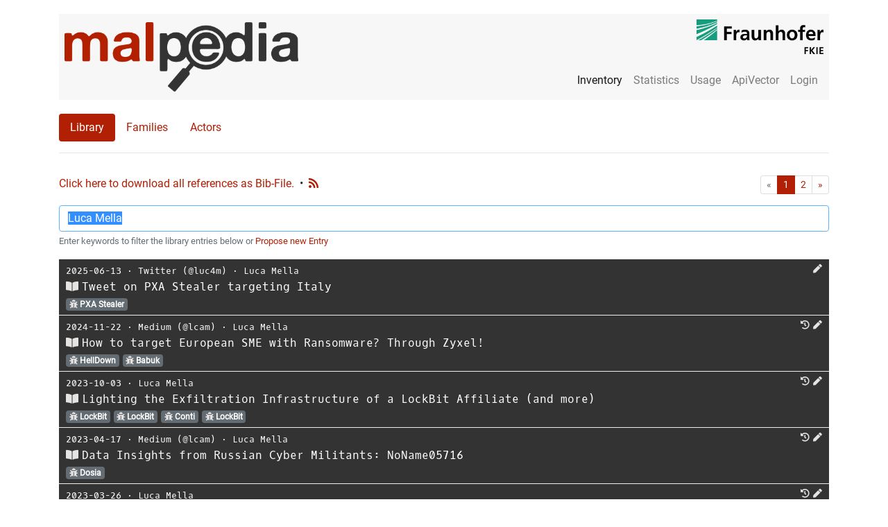

--- FILE ---
content_type: text/html; charset=utf-8
request_url: https://malpedia.caad.fkie.fraunhofer.de/library?search=Luca%20Mella
body_size: 132716
content:
<!DOCTYPE html>

<html lang="en">
  <head>
    <meta charset="utf-8">
    <meta name="viewport" content="width=device-width, initial-scale=1, shrink-to-fit=no"/>
    <meta name="author" content="Fraunhofer FKIE"/>
    <meta name="description" content="This page gives an overview of all library entries on Malpedia."/>
    

    <title>Malpedia Library</title>

    <link href="/static/malpediasite/css/bootstrap.min.css" rel="stylesheet">
    <link href="/static/malpediasite/css/malpedia.css" rel="stylesheet">
    <link href="/static/malpediasite/font-awesome-5.7.0/css/all.min.css" rel="stylesheet">

    <link rel="apple-touch-icon" sizes="57x57" href="/static/malpediasite/icon/apple-touch-icon-57x57.png">
    <link rel="apple-touch-icon" sizes="60x60" href="/static/malpediasite/icon/apple-touch-icon-60x60.png">
    <link rel="apple-touch-icon" sizes="72x72" href="/static/malpediasite/icon/apple-touch-icon-72x72.png">
    <link rel="apple-touch-icon" sizes="76x76" href="/static/malpediasite/icon/apple-touch-icon-76x76.png">
    <link rel="apple-touch-icon" sizes="114x114" href="/static/malpediasite/icon/apple-touch-icon-114x114.png">
    <link rel="apple-touch-icon" sizes="120x120" href="/static/malpediasite/icon/apple-touch-icon-120x120.png">
    <link rel="apple-touch-icon" sizes="144x144" href="/static/malpediasite/icon/apple-touch-icon-144x144.png">
    <link rel="apple-touch-icon" sizes="152x152" href="/static/malpediasite/icon/apple-touch-icon-152x152.png">
    <link rel="apple-touch-icon" sizes="180x180" href="/static/malpediasite/icon/apple-touch-icon-180x180.png">
    <link rel="icon" type="image/png" href="/static/malpediasite/icon/android-chrome-36x36.png" sizes="36x36">
    <link rel="icon" type="image/png" href="/static/malpediasite/icon/android-chrome-48x48.png" sizes="48x48">
    <link rel="icon" type="image/png" href="/static/malpediasite/icon/android-chrome-72x72.png" sizes="72x72">
    <link rel="icon" type="image/png" href="/static/malpediasite/icon/android-chrome-96x96.png" sizes="96x96">
    <link rel="icon" type="image/png" href="/static/malpediasite/icon/android-chrome-144x144.png" %}" sizes="144x144">
    <link rel="icon" type="image/png" href="/static/malpediasite/icon/android-chrome-192x192.png" sizes="192x192">
    <link rel="icon" type="image/png" href="/static/malpediasite/icon/favicon-16x16.png" sizes="16x16">
    <link rel="icon" type="image/png" href="/static/malpediasite/icon/favicon-32x32.png" sizes="32x32">
    <link rel="icon" type="image/png" href="/static/malpediasite/icon/favicon-96x96.png" sizes="96x96">
    <link rel="shortcut icon" type="image/x-icon" href="/static/malpediasite/icon/favicon.ico">
    <meta name="msapplication-TileImage" content="/static/malpediasite/icon/mstile-150x150.png">
    <meta name="msapplication-square70x70logo" content="/static/malpediasite/icon/mstile-70x70.png">
    <meta name="msapplication-square150x150logo" content="/static/malpediasite/icon/mstile-150x150.png">
    <meta name="msapplication-wide310x150logo" content="/static/malpediasite/icon/mstile-310x150.png">
    <meta name="msapplication-square310x310logo" content="/static/malpediasite/icon/mstile-310x310.png">
    <link href="/static/malpediasite/icon/apple-touch-startup-image-320x460.png" media="(device-width: 320px) and (device-height: 480px) and (-webkit-device-pixel-ratio: 1)" rel="apple-touch-startup-image">
    <link href="/static/malpediasite/icon/apple-touch-startup-image-640x920.png" media="(device-width: 320px) and (device-height: 480px) and (-webkit-device-pixel-ratio: 2)" rel="apple-touch-startup-image">
    <link href="/static/malpediasite/icon/apple-touch-startup-image-640x1096.png" media="(device-width: 320px) and (device-height: 568px) and (-webkit-device-pixel-ratio: 2)" rel="apple-touch-startup-image">
    <link href="/static/malpediasite/icon/apple-touch-startup-image-748x1024.png" media="(device-width: 768px) and (device-height: 1024px) and (-webkit-device-pixel-ratio: 1) and (orientation: landscape)" rel="apple-touch-startup-image">
    <link href="/static/malpediasite/icon/apple-touch-startup-image-750x1024.png" media="" rel="apple-touch-startup-image">
    <link href="/static/malpediasite/icon/apple-touch-startup-image-750x1294.png" media="(device-width: 375px) and (device-height: 667px) and (-webkit-device-pixel-ratio: 2)" rel="apple-touch-startup-image">
    <link href="/static/malpediasite/icon/apple-touch-startup-image-768x1004.png" media="(device-width: 768px) and (device-height: 1024px) and (-webkit-device-pixel-ratio: 1) and (orientation: portrait)" rel="apple-touch-startup-image">
    <link href="/static/malpediasite/icon/apple-touch-startup-image-1182x2208.png" media="(device-width: 414px) and (device-height: 736px) and (-webkit-device-pixel-ratio: 3) and (orientation: landscape)" rel="apple-touch-startup-image">
    <link href="/static/malpediasite/icon/apple-touch-startup-image-1242x2148.png" media="(device-width: 414px) and (device-height: 736px) and (-webkit-device-pixel-ratio: 3) and (orientation: portrait)" rel="apple-touch-startup-image">
    <link href="/static/malpediasite/icon/apple-touch-startup-image-1496x2048.png" media="(device-width: 768px) and (device-height: 1024px) and (-webkit-device-pixel-ratio: 2) and (orientation: landscape)" rel="apple-touch-startup-image">
    <link href="/static/malpediasite/icon/apple-touch-startup-image-1536x2008.png" media="(device-width: 768px) and (device-height: 1024px) and (-webkit-device-pixel-ratio: 2) and (orientation: portrait)" rel="apple-touch-startup-image">
    
<link rel="stylesheet" href="/static/malpediasite/selectize/selectize.css">
<link href="/static/malpediasite/font-awesome-5.7.0/css/all.min.css" rel="stylesheet">
<style>
  .selectize-dropdown .caption {
    font-size: 12px;
    display: block;
    opacity: 0.5;
  }
</style>

  </head>

  <body>
  <script src="/static/malpediasite/js/auto_darkmode.js"></script>
  <div class="container"><noscript>Please enable JavaScript to use all features of this site. </noscript><nav class="navbar navbar-toggleable-md navbar-light bg-faded clearfix"><button class="navbar-toggler navbar-toggler-right" type="button" data-toggle="collapse" data-target="#navbar_toggle" aria-controls="navbar_toggle" aria-expanded="false" aria-label="Toggle navigation"><span class="navbar-toggler-icon"></span></button><a class="navbar-brand float-left hidden-md-down" href="/"><img class="navbar-logo" src="/static/malpediasite/logo.png"><img class="navbar-logo navbar-logo-dark" src="/static/malpediasite/logo_dark.png"></a><a class="navbar-brand-small float-left hidden-lg-up" href="/"><img class="navbar-logo" src="/static/malpediasite/logo.png"><img class="navbar-logo navbar-logo-dark" src="/static/malpediasite/logo_dark.png"></a><div class="collapse navbar-collapse mt-lg-auto ml-lg-auto" id="navbar_toggle"><hr class="hidden-lg-up" /><ul class="navbar-nav ml-lg-auto"><li class="nav-item active"><a class="nav-link" href="/library">Inventory</a></li><!----><li class="nav-item "><a class="nav-link" href="/stats/general">Statistics</a></li><li class="nav-item "><a class="nav-link" href="/usage/tos">Usage</a></li><li class="nav-item"><a class="nav-link" href="/apiqr/">ApiVector</a></li><li class="nav-item"><a class="nav-link" href="/login">Login</a></li></ul></div><a class="right-logo hidden-md-down" target="_blank" href="https://www.fkie.fraunhofer.de/"><img class="navbar-logo" src="/static/malpediasite/fkie_logo.png"><img class="navbar-logo navbar-logo-dark" src="/static/malpediasite/fkie_logo_dark.png"></a></nav><ul class="nav nav-pills"><li class="nav-item"><a class="nav-link active" href="/library">Library</a></li><li class="nav-item"><a class="nav-link " href="/families">Families</a></li><li class="nav-item"><a class="nav-link " href="/actors">Actors</a></li></ul><hr><div class="row"><div class="col-xl-12"><div id="entries_list"><p><a style="float:left; margin-right:8px;" class="logo-red" href="/library/download">Click here to download all references as Bib-File.</a><span style="float:left; margin-right:8px;">&bull;</span><a style="float:left; " class="clickable-icon" href="/feeds/rss/latest" ><i class="logo-red fa fa-rss" aria-hidden="true" data-toggle="tooltip" data-placement="top" title="Latest RSS Feed"></i></a><nav aria-label="pagination"><ul class="pagination pagination-sm justify-content-end"><li class="page-item disabled"><a class="page-link" href="" tabindex="-1"><span aria-hidden="true">&laquo;</span><span class="sr-only">First</span></a></li><li class="page-item active"><a class="page-link" href="/library/1/?search=Luca Mella">1</a></li><li class="page-item"><a class="page-link" href="/library/2/?search=Luca Mella">2</a></li><li class="page-item"><a class="page-link" href="/library/2/?search=Luca Mella" tabindex="-1"><span aria-hidden="true">&raquo;</span><span class="sr-only">Last</span></a></li></ul></nav></p><div class="form-group"><form action="/library" method="get"><input autofocus type="text" class="form-control search" id="search" name="search" placeholder="Search..." value="Luca Mella"><small class="form-text text-muted">
        Enter keywords to filter the library entries below or <a class="logo-red" href="" data-toggle="modal" data-target="#proposeEntry">Propose new Entry</a></small></form></div><table class="table table-dark table-sm"><tbody><link href="/static/malpediasite/flag-icon-css-master/css/flag-icon.min.css" rel="stylesheet"><div class="modal fade" id="bibtexcode" tabindex="-1" role="dialog" aria-labelledby="bibtexcodeTitle" aria-hidden="true"><div class="modal-dialog modal-lg" role="document"><div class="modal-content"><div class="modal-header"><h4 class="modal-title" id="bibtexcodeTitle"></h4><button type="button" class="close" data-dismiss="modal" aria-label="Close"><span aria-hidden="true">&times;</span></button></div><div class="modal-body"><pre class="pre-scrollable"><code id="bibtexcodeBody"></code></pre></div><div class="modal-footer"><button id="bibtex-select" type="button" class="btn btn-secondary">Select Content</button></div></div></div></div><tr class="clickable-row clickable-row-newtab" data-href="https://x.com/luc4m/status/1934864757619900789"><td class="content common_name" style="padding-left:10px;"><small><span class="date mono-font">2025-06-13</span>
            
            &sdot;
            
            <span class="organization mono-font"><a class='searchlink' href="/library?search=Twitter%20%28%40luc4m%29">Twitter (@luc4m)</a></span>
            &sdot;
            
            <span class="authors mono-font"><a class='searchlink' href="/library?search=Luca%20Mella">Luca Mella</a></span><span style="float:right;"><a style="margin-right:5px;" class="clickable-icon" data-toggle="modal" data-target="#proposeEntryChange" data-id="a818fe2b-1417-4991-a303-efdfd265aca9" data-language="English"><i class="fa fa-pen clickable-icon" aria-hidden="true" data-toggle="tooltip" data-placement="top" title="Propose Change"></i></a></span></small><br><a class="bibtex_modal clickable-icon" data-toggle="modal" data-target="#bibtexcode" mTitle="BibTex" mBody="@online{mella:20250613:pxa:a818fe2,
   author = {Luca Mella},
   title = {{Tweet on PXA Stealer targeting Italy}},
   date = {2025-06-13},
   organization = {Twitter (@luc4m)},
   url = {https://x.com/luc4m/status/1934864757619900789},
   language = {English},
   urldate = {2025-07-09}
}
" style="margin-right:5px;"><i class="fa fa-book-open clickable-icon" aria-hidden="true" data-toggle="tooltip" data-placement="top" title="View BibTeX Entry"></i></a><span class="title mono-font">Tweet on PXA Stealer targeting Italy</span><br><a class="family_link" data-family_name="py.pxa_stealer" href="/details/py.pxa_stealer"><span class="badge badge-default clickable-badge" style="margin-right:5px;"><i class="fa fa-bug" aria-hidden="true"></i> PXA Stealer
            </span></a></td></tr><link href="/static/malpediasite/flag-icon-css-master/css/flag-icon.min.css" rel="stylesheet"><div class="modal fade" id="bibtexcode" tabindex="-1" role="dialog" aria-labelledby="bibtexcodeTitle" aria-hidden="true"><div class="modal-dialog modal-lg" role="document"><div class="modal-content"><div class="modal-header"><h4 class="modal-title" id="bibtexcodeTitle"></h4><button type="button" class="close" data-dismiss="modal" aria-label="Close"><span aria-hidden="true">&times;</span></button></div><div class="modal-body"><pre class="pre-scrollable"><code id="bibtexcodeBody"></code></pre></div><div class="modal-footer"><button id="bibtex-select" type="button" class="btn btn-secondary">Select Content</button></div></div></div></div><tr class="clickable-row clickable-row-newtab" data-href="https://medium.com/@lcam/how-to-target-european-smes-with-ransomware-through-zyxel-c9779e96369a"><td class="content common_name" style="padding-left:10px;"><small><span class="date mono-font">2024-11-22</span>
            
            &sdot;
            
            <span class="organization mono-font"><a class='searchlink' href="/library?search=Medium%20%28%40lcam%29">Medium (@lcam)</a></span>
            &sdot;
            
            <span class="authors mono-font"><a class='searchlink' href="/library?search=Luca%20Mella">Luca Mella</a></span><span style="float:right;"><a style="margin-right:5px;" class="clickable-icon" href="https://web.archive.org/20241122154013/https://medium.com/@lcam/how-to-target-european-smes-with-ransomware-through-zyxel-c9779e96369a" target="_blank"><i class="fa fa-history clickable-icon icon-a" aria-hidden="true" data-toggle="tooltip" data-placement="top" title="" data-original-title="Open on Archive.org"></i></a><a style="margin-right:5px;" class="clickable-icon" data-toggle="modal" data-target="#proposeEntryChange" data-id="c5ef8270-68bf-4ae4-a613-71fcd704ee44" data-language="English"><i class="fa fa-pen clickable-icon" aria-hidden="true" data-toggle="tooltip" data-placement="top" title="Propose Change"></i></a></span></small><br><a class="bibtex_modal clickable-icon" data-toggle="modal" data-target="#bibtexcode" mTitle="BibTex" mBody="@online{mella:20241122:how:c5ef827,
   author = {Luca Mella},
   title = {{How to target European SME with Ransomware? Through Zyxel!}},
   date = {2024-11-22},
   organization = {Medium (@lcam)},
   url = {https://medium.com/@lcam/how-to-target-european-smes-with-ransomware-through-zyxel-c9779e96369a},
   language = {English},
   urldate = {2024-11-25}
}
" style="margin-right:5px;"><i class="fa fa-book-open clickable-icon" aria-hidden="true" data-toggle="tooltip" data-placement="top" title="View BibTeX Entry"></i></a><span class="title mono-font">How to target European SME with Ransomware? Through Zyxel!</span><br><a class="family_link" data-family_name="elf.helldown" href="/details/elf.helldown"><span class="badge badge-default clickable-badge" style="margin-right:5px;"><i class="fa fa-bug" aria-hidden="true"></i> HellDown
            </span></a><a class="family_link" data-family_name="win.babuk" href="/details/win.babuk"><span class="badge badge-default clickable-badge" style="margin-right:5px;"><i class="fa fa-bug" aria-hidden="true"></i> Babuk
            </span></a></td></tr><link href="/static/malpediasite/flag-icon-css-master/css/flag-icon.min.css" rel="stylesheet"><div class="modal fade" id="bibtexcode" tabindex="-1" role="dialog" aria-labelledby="bibtexcodeTitle" aria-hidden="true"><div class="modal-dialog modal-lg" role="document"><div class="modal-content"><div class="modal-header"><h4 class="modal-title" id="bibtexcodeTitle"></h4><button type="button" class="close" data-dismiss="modal" aria-label="Close"><span aria-hidden="true">&times;</span></button></div><div class="modal-body"><pre class="pre-scrollable"><code id="bibtexcodeBody"></code></pre></div><div class="modal-footer"><button id="bibtex-select" type="button" class="btn btn-secondary">Select Content</button></div></div></div></div><tr class="clickable-row clickable-row-newtab" data-href="https://medium.com/@lcam/lighting-the-exfiltration-infrastructure-of-a-lockbit-affiliate-and-more-f57fbb7a4e79"><td class="content common_name" style="padding-left:10px;"><small><span class="date mono-font">2023-10-03</span>
            
            &sdot;
            
            <span class="authors mono-font"><a class='searchlink' href="/library?search=Luca%20Mella">Luca Mella</a></span><span style="float:right;"><a style="margin-right:5px;" class="clickable-icon" href="https://web.archive.org/20231003073715/https://medium.com/@lcam/lighting-the-exfiltration-infrastructure-of-a-lockbit-affiliate-and-more-f57fbb7a4e79" target="_blank"><i class="fa fa-history clickable-icon icon-a" aria-hidden="true" data-toggle="tooltip" data-placement="top" title="" data-original-title="Open on Archive.org"></i></a><a style="margin-right:5px;" class="clickable-icon" data-toggle="modal" data-target="#proposeEntryChange" data-id="38ade3d6-9146-4b58-9193-8f281020561c" data-language="English"><i class="fa fa-pen clickable-icon" aria-hidden="true" data-toggle="tooltip" data-placement="top" title="Propose Change"></i></a></span></small><br><a class="bibtex_modal clickable-icon" data-toggle="modal" data-target="#bibtexcode" mTitle="BibTex" mBody="@online{mella:20231003:lighting:38ade3d,
   author = {Luca Mella},
   title = {{Lighting the Exfiltration Infrastructure of a LockBit Affiliate (and more)}},
   date = {2023-10-03},
   url = {https://medium.com/@lcam/lighting-the-exfiltration-infrastructure-of-a-lockbit-affiliate-and-more-f57fbb7a4e79},
   language = {English},
   urldate = {2023-10-05}
}
" style="margin-right:5px;"><i class="fa fa-book-open clickable-icon" aria-hidden="true" data-toggle="tooltip" data-placement="top" title="View BibTeX Entry"></i></a><span class="title mono-font">Lighting the Exfiltration Infrastructure of a LockBit Affiliate (and more)</span><br><a class="family_link" data-family_name="elf.lockbit" href="/details/elf.lockbit"><span class="badge badge-default clickable-badge" style="margin-right:5px;"><i class="fa fa-bug" aria-hidden="true"></i> LockBit
            </span></a><a class="family_link" data-family_name="osx.lockbit" href="/details/osx.lockbit"><span class="badge badge-default clickable-badge" style="margin-right:5px;"><i class="fa fa-bug" aria-hidden="true"></i> LockBit
            </span></a><a class="family_link" data-family_name="win.conti" href="/details/win.conti"><span class="badge badge-default clickable-badge" style="margin-right:5px;"><i class="fa fa-bug" aria-hidden="true"></i> Conti
            </span></a><a class="family_link" data-family_name="win.lockbit" href="/details/win.lockbit"><span class="badge badge-default clickable-badge" style="margin-right:5px;"><i class="fa fa-bug" aria-hidden="true"></i> LockBit
            </span></a></td></tr><link href="/static/malpediasite/flag-icon-css-master/css/flag-icon.min.css" rel="stylesheet"><div class="modal fade" id="bibtexcode" tabindex="-1" role="dialog" aria-labelledby="bibtexcodeTitle" aria-hidden="true"><div class="modal-dialog modal-lg" role="document"><div class="modal-content"><div class="modal-header"><h4 class="modal-title" id="bibtexcodeTitle"></h4><button type="button" class="close" data-dismiss="modal" aria-label="Close"><span aria-hidden="true">&times;</span></button></div><div class="modal-body"><pre class="pre-scrollable"><code id="bibtexcodeBody"></code></pre></div><div class="modal-footer"><button id="bibtex-select" type="button" class="btn btn-secondary">Select Content</button></div></div></div></div><tr class="clickable-row clickable-row-newtab" data-href="https://medium.com/@lcam/data-insights-from-russian-cyber-militants-noname057-c9b7431f8352"><td class="content common_name" style="padding-left:10px;"><small><span class="date mono-font">2023-04-17</span>
            
            &sdot;
            
            <span class="organization mono-font"><a class='searchlink' href="/library?search=Medium%20%28%40lcam%29">Medium (@lcam)</a></span>
            &sdot;
            
            <span class="authors mono-font"><a class='searchlink' href="/library?search=Luca%20Mella">Luca Mella</a></span><span style="float:right;"><a style="margin-right:5px;" class="clickable-icon" href="https://web.archive.org/20241120132236/https://medium.com/@lcam/data-insights-from-russian-cyber-militants-noname057-c9b7431f8352" target="_blank"><i class="fa fa-history clickable-icon icon-a" aria-hidden="true" data-toggle="tooltip" data-placement="top" title="" data-original-title="Open on Archive.org"></i></a><a style="margin-right:5px;" class="clickable-icon" data-toggle="modal" data-target="#proposeEntryChange" data-id="4a1e593b-d0c6-4697-929c-e5aa3be351a2" data-language="English"><i class="fa fa-pen clickable-icon" aria-hidden="true" data-toggle="tooltip" data-placement="top" title="Propose Change"></i></a></span></small><br><a class="bibtex_modal clickable-icon" data-toggle="modal" data-target="#bibtexcode" mTitle="BibTex" mBody="@online{mella:20230417:data:4a1e593,
   author = {Luca Mella},
   title = {{Data Insights from Russian Cyber Militants: NoName05716}},
   date = {2023-04-17},
   organization = {Medium (@lcam)},
   url = {https://medium.com/@lcam/data-insights-from-russian-cyber-militants-noname057-c9b7431f8352},
   language = {English},
   urldate = {2024-11-25}
}
" style="margin-right:5px;"><i class="fa fa-book-open clickable-icon" aria-hidden="true" data-toggle="tooltip" data-placement="top" title="View BibTeX Entry"></i></a><span class="title mono-font">Data Insights from Russian Cyber Militants: NoName05716</span><br><a class="family_link" data-family_name="win.dosia" href="/details/win.dosia"><span class="badge badge-default clickable-badge" style="margin-right:5px;"><i class="fa fa-bug" aria-hidden="true"></i> Dosia
            </span></a></td></tr><link href="/static/malpediasite/flag-icon-css-master/css/flag-icon.min.css" rel="stylesheet"><div class="modal fade" id="bibtexcode" tabindex="-1" role="dialog" aria-labelledby="bibtexcodeTitle" aria-hidden="true"><div class="modal-dialog modal-lg" role="document"><div class="modal-content"><div class="modal-header"><h4 class="modal-title" id="bibtexcodeTitle"></h4><button type="button" class="close" data-dismiss="modal" aria-label="Close"><span aria-hidden="true">&times;</span></button></div><div class="modal-body"><pre class="pre-scrollable"><code id="bibtexcodeBody"></code></pre></div><div class="modal-footer"><button id="bibtex-select" type="button" class="btn btn-secondary">Select Content</button></div></div></div></div><tr class="clickable-row clickable-row-newtab" data-href="https://medium.com/@lcam/updates-from-the-maas-new-threats-delivered-through-nullmixer-d45defc260d1"><td class="content common_name" style="padding-left:10px;"><small><span class="date mono-font">2023-03-26</span>
            
            &sdot;
            
            <span class="authors mono-font"><a class='searchlink' href="/library?search=Luca%20Mella">Luca Mella</a></span><span style="float:right;"><a style="margin-right:5px;" class="clickable-icon" href="http://web.archive.org/web/20240616134921/https://medium.com/@lcam/updates-from-the-maas-new-threats-delivered-through-nullmixer-d45defc260d1" target="_blank"><i class="fa fa-history clickable-icon icon-a" aria-hidden="true" data-toggle="tooltip" data-placement="top" title="" data-original-title="Open on Archive.org"></i></a><a style="margin-right:5px;" class="clickable-icon" data-toggle="modal" data-target="#proposeEntryChange" data-id="deb3c610-ee71-4266-a692-9382e030bcbc" data-language="English"><i class="fa fa-pen clickable-icon" aria-hidden="true" data-toggle="tooltip" data-placement="top" title="Propose Change"></i></a></span></small><br><a class="bibtex_modal clickable-icon" data-toggle="modal" data-target="#bibtexcode" mTitle="BibTex" mBody="@online{mella:20230326:updates:deb3c61,
   author = {Luca Mella},
   title = {{Updates from the MaaS: new threats delivered through NullMixer}},
   date = {2023-03-26},
   url = {https://medium.com/@lcam/updates-from-the-maas-new-threats-delivered-through-nullmixer-d45defc260d1},
   language = {English},
   urldate = {2024-12-09}
}
" style="margin-right:5px;"><i class="fa fa-book-open clickable-icon" aria-hidden="true" data-toggle="tooltip" data-placement="top" title="View BibTeX Entry"></i></a><span class="title mono-font">Updates from the MaaS: new threats delivered through NullMixer</span><br><a class="family_link" data-family_name="win.fabookie" href="/details/win.fabookie"><span class="badge badge-default clickable-badge" style="margin-right:5px;"><i class="fa fa-bug" aria-hidden="true"></i> Fabookie
            </span></a><a class="family_link" data-family_name="win.koiloader" href="/details/win.koiloader"><span class="badge badge-default clickable-badge" style="margin-right:5px;"><i class="fa fa-bug" aria-hidden="true"></i> Koi Loader
            </span></a><a class="family_link" data-family_name="win.koistealer" href="/details/win.koistealer"><span class="badge badge-default clickable-badge" style="margin-right:5px;"><i class="fa fa-bug" aria-hidden="true"></i> Koi Stealer
            </span></a><a class="family_link" data-family_name="win.nullmixer" href="/details/win.nullmixer"><span class="badge badge-default clickable-badge" style="margin-right:5px;"><i class="fa fa-bug" aria-hidden="true"></i> Nullmixer
            </span></a><a class="family_link" data-family_name="win.pseudo_manuscrypt" href="/details/win.pseudo_manuscrypt"><span class="badge badge-default clickable-badge" style="margin-right:5px;"><i class="fa fa-bug" aria-hidden="true"></i> PseudoManuscrypt
            </span></a><a class="family_link" data-family_name="win.raccoon" href="/details/win.raccoon"><span class="badge badge-default clickable-badge" style="margin-right:5px;"><i class="fa fa-bug" aria-hidden="true"></i> Raccoon
            </span></a><a class="family_link" data-family_name="win.redline_stealer" href="/details/win.redline_stealer"><span class="badge badge-default clickable-badge" style="margin-right:5px;"><i class="fa fa-bug" aria-hidden="true"></i> RedLine Stealer
            </span></a></td></tr><link href="/static/malpediasite/flag-icon-css-master/css/flag-icon.min.css" rel="stylesheet"><div class="modal fade" id="bibtexcode" tabindex="-1" role="dialog" aria-labelledby="bibtexcodeTitle" aria-hidden="true"><div class="modal-dialog modal-lg" role="document"><div class="modal-content"><div class="modal-header"><h4 class="modal-title" id="bibtexcodeTitle"></h4><button type="button" class="close" data-dismiss="modal" aria-label="Close"><span aria-hidden="true">&times;</span></button></div><div class="modal-body"><pre class="pre-scrollable"><code id="bibtexcodeBody"></code></pre></div><div class="modal-footer"><button id="bibtex-select" type="button" class="btn btn-secondary">Select Content</button></div></div></div></div><tr class="clickable-row clickable-row-newtab" data-href="https://medium.com/@lcam/makop-the-toolkit-of-a-criminal-gang-53cd44563c11"><td class="content common_name" style="padding-left:10px;"><small><span class="date mono-font">2023-03-12</span>
            
            &sdot;
            
            <span class="authors mono-font"><a class='searchlink' href="/library?search=Luca%20Mella">Luca Mella</a></span><span style="float:right;"><a style="margin-right:5px;" class="clickable-icon" href="http://web.archive.org/web/20230312211851/https://medium.com/@lcam/makop-the-toolkit-of-a-criminal-gang-53cd44563c11" target="_blank"><i class="fa fa-history clickable-icon icon-a" aria-hidden="true" data-toggle="tooltip" data-placement="top" title="" data-original-title="Open on Archive.org"></i></a><a style="margin-right:5px;" class="clickable-icon" data-toggle="modal" data-target="#proposeEntryChange" data-id="66ffdb8f-ef71-4654-a69d-0a30926f27cf" data-language="English"><i class="fa fa-pen clickable-icon" aria-hidden="true" data-toggle="tooltip" data-placement="top" title="Propose Change"></i></a></span></small><br><a class="bibtex_modal clickable-icon" data-toggle="modal" data-target="#bibtexcode" mTitle="BibTex" mBody="@online{mella:20230312:makop:66ffdb8,
   author = {Luca Mella},
   title = {{Makop: The Toolkit of a Criminal Gang}},
   date = {2023-03-12},
   url = {https://medium.com/@lcam/makop-the-toolkit-of-a-criminal-gang-53cd44563c11},
   language = {English},
   urldate = {2023-03-13}
}
" style="margin-right:5px;"><i class="fa fa-book-open clickable-icon" aria-hidden="true" data-toggle="tooltip" data-placement="top" title="View BibTeX Entry"></i></a><span class="title mono-font">Makop: The Toolkit of a Criminal Gang</span><br><a class="family_link" data-family_name="win.makop_ransomware" href="/details/win.makop_ransomware"><span class="badge badge-default clickable-badge" style="margin-right:5px;"><i class="fa fa-bug" aria-hidden="true"></i> Makop Ransomware
            </span></a></td></tr><link href="/static/malpediasite/flag-icon-css-master/css/flag-icon.min.css" rel="stylesheet"><div class="modal fade" id="bibtexcode" tabindex="-1" role="dialog" aria-labelledby="bibtexcodeTitle" aria-hidden="true"><div class="modal-dialog modal-lg" role="document"><div class="modal-content"><div class="modal-header"><h4 class="modal-title" id="bibtexcodeTitle"></h4><button type="button" class="close" data-dismiss="modal" aria-label="Close"><span aria-hidden="true">&times;</span></button></div><div class="modal-body"><pre class="pre-scrollable"><code id="bibtexcodeBody"></code></pre></div><div class="modal-footer"><button id="bibtex-select" type="button" class="btn btn-secondary">Select Content</button></div></div></div></div><tr class="clickable-row clickable-row-newtab" data-href="https://twitter.com/luc4m/status/1626535098039271425"><td class="content common_name" style="padding-left:10px;"><small><span class="date mono-font">2023-02-17</span>
            
            &sdot;
            
            <span class="organization mono-font"><a class='searchlink' href="/library?search=Twitter%20%28%40luc4m%29">Twitter (@luc4m)</a></span>
            &sdot;
            
            <span class="authors mono-font"><a class='searchlink' href="/library?search=Luca%20Mella">Luca Mella</a></span><span style="float:right;"><a style="margin-right:5px;" class="clickable-icon" data-toggle="modal" data-target="#proposeEntryChange" data-id="d3d9f65f-c692-4c1e-9e8b-23993579d7bd" data-language="English"><i class="fa fa-pen clickable-icon" aria-hidden="true" data-toggle="tooltip" data-placement="top" title="Propose Change"></i></a></span></small><br><a class="bibtex_modal clickable-icon" data-toggle="modal" data-target="#bibtexcode" mTitle="BibTex" mBody="@online{mella:20230217:tweets:d3d9f65,
   author = {Luca Mella},
   title = {{Tweets about Darkbit&#x27;s intermittent encryption}},
   date = {2023-02-17},
   organization = {Twitter (@luc4m)},
   url = {https://twitter.com/luc4m/status/1626535098039271425},
   language = {English},
   urldate = {2023-02-17}
}
" style="margin-right:5px;"><i class="fa fa-book-open clickable-icon" aria-hidden="true" data-toggle="tooltip" data-placement="top" title="View BibTeX Entry"></i></a><span class="title mono-font">Tweets about Darkbit&#x27;s intermittent encryption</span><br><a class="family_link" data-family_name="win.darkbit" href="/details/win.darkbit"><span class="badge badge-default clickable-badge" style="margin-right:5px;"><i class="fa fa-bug" aria-hidden="true"></i> DarkBit
            </span></a></td></tr><link href="/static/malpediasite/flag-icon-css-master/css/flag-icon.min.css" rel="stylesheet"><div class="modal fade" id="bibtexcode" tabindex="-1" role="dialog" aria-labelledby="bibtexcodeTitle" aria-hidden="true"><div class="modal-dialog modal-lg" role="document"><div class="modal-content"><div class="modal-header"><h4 class="modal-title" id="bibtexcodeTitle"></h4><button type="button" class="close" data-dismiss="modal" aria-label="Close"><span aria-hidden="true">&times;</span></button></div><div class="modal-body"><pre class="pre-scrollable"><code id="bibtexcodeBody"></code></pre></div><div class="modal-footer"><button id="bibtex-select" type="button" class="btn btn-secondary">Select Content</button></div></div></div></div><tr class="clickable-row clickable-row-newtab" data-href="https://yoroi.company/research/conti-ransomware-source-code-a-well-designed-cots-ransomware/"><td class="content common_name" style="padding-left:10px;"><small><span class="date mono-font">2022-03-08</span>
            
            &sdot;
            
            <span class="organization mono-font"><a class='searchlink' href="/library?search=Yoroi">Yoroi</a></span>
            &sdot;
            
            <span class="authors mono-font"><a class='searchlink' href="/library?search=Carmelo%20Ragusa">Carmelo Ragusa</a>, 
                
                <a class='searchlink' href="/library?search=Luca%20Mella">Luca Mella</a>, 
                
                <a class='searchlink' href="/library?search=Luigi%20Martire">Luigi Martire</a></span><span style="float:right;"><a style="margin-right:5px;" class="clickable-icon" data-toggle="modal" data-target="#proposeEntryChange" data-id="bc6c20cd-9d37-4d5d-bd39-65083ef52764" data-language="English"><i class="fa fa-pen clickable-icon" aria-hidden="true" data-toggle="tooltip" data-placement="top" title="Propose Change"></i></a></span></small><br><a class="bibtex_modal clickable-icon" data-toggle="modal" data-target="#bibtexcode" mTitle="BibTex" mBody="@online{martire:20220308:conti:bc6c20c,
   author = {Luigi Martire and Carmelo Ragusa and Luca Mella},
   title = {{Conti Ransomware source code: a well-designed COTS ransomware}},
   date = {2022-03-08},
   organization = {Yoroi},
   url = {https://yoroi.company/research/conti-ransomware-source-code-a-well-designed-cots-ransomware/},
   language = {English},
   urldate = {2022-03-10}
}
" style="margin-right:5px;"><i class="fa fa-book-open clickable-icon" aria-hidden="true" data-toggle="tooltip" data-placement="top" title="View BibTeX Entry"></i></a><span class="title mono-font">Conti Ransomware source code: a well-designed COTS ransomware</span><br><a class="family_link" data-family_name="win.conti" href="/details/win.conti"><span class="badge badge-default clickable-badge" style="margin-right:5px;"><i class="fa fa-bug" aria-hidden="true"></i> Conti
            </span></a></td></tr><link href="/static/malpediasite/flag-icon-css-master/css/flag-icon.min.css" rel="stylesheet"><div class="modal fade" id="bibtexcode" tabindex="-1" role="dialog" aria-labelledby="bibtexcodeTitle" aria-hidden="true"><div class="modal-dialog modal-lg" role="document"><div class="modal-content"><div class="modal-header"><h4 class="modal-title" id="bibtexcodeTitle"></h4><button type="button" class="close" data-dismiss="modal" aria-label="Close"><span aria-hidden="true">&times;</span></button></div><div class="modal-body"><pre class="pre-scrollable"><code id="bibtexcodeBody"></code></pre></div><div class="modal-footer"><button id="bibtex-select" type="button" class="btn btn-secondary">Select Content</button></div></div></div></div><tr class="clickable-row clickable-row-newtab" data-href="https://yoroi.company/research/diskkill-hermeticwiper-a-disruptive-cyber-weapon-targeting-ukraines-critical-infrastructures/"><td class="content common_name" style="padding-left:10px;"><small><span class="date mono-font">2022-02-26</span>
            
            &sdot;
            
            <span class="organization mono-font"><a class='searchlink' href="/library?search=Yoroi">Yoroi</a></span>
            &sdot;
            
            <span class="authors mono-font"><a class='searchlink' href="/library?search=Carmelo%20Ragusa">Carmelo Ragusa</a>, 
                
                <a class='searchlink' href="/library?search=Luca%20Mella">Luca Mella</a>, 
                
                <a class='searchlink' href="/library?search=Luigi%20Martire">Luigi Martire</a></span><span style="float:right;"><a style="margin-right:5px;" class="clickable-icon" data-toggle="modal" data-target="#proposeEntryChange" data-id="b3582b94-88d5-49cb-98b5-608153437f5f" data-language="English"><i class="fa fa-pen clickable-icon" aria-hidden="true" data-toggle="tooltip" data-placement="top" title="Propose Change"></i></a></span></small><br><a class="bibtex_modal clickable-icon" data-toggle="modal" data-target="#bibtexcode" mTitle="BibTex" mBody="@online{martire:20220226:diskkillhermeticwiper:b3582b9,
   author = {Luigi Martire and Carmelo Ragusa and Luca Mella},
   title = {{DiskKill/HermeticWiper, a disruptive cyber-weapon targeting Ukraine’s critical infrastructures}},
   date = {2022-02-26},
   organization = {Yoroi},
   url = {https://yoroi.company/research/diskkill-hermeticwiper-a-disruptive-cyber-weapon-targeting-ukraines-critical-infrastructures/},
   language = {English},
   urldate = {2022-03-10}
}
" style="margin-right:5px;"><i class="fa fa-book-open clickable-icon" aria-hidden="true" data-toggle="tooltip" data-placement="top" title="View BibTeX Entry"></i></a><span class="title mono-font">DiskKill/HermeticWiper, a disruptive cyber-weapon targeting Ukraine’s critical infrastructures</span><br><a class="family_link" data-family_name="win.hermeticwiper" href="/details/win.hermeticwiper"><span class="badge badge-default clickable-badge" style="margin-right:5px;"><i class="fa fa-bug" aria-hidden="true"></i> HermeticWiper
            </span></a></td></tr><link href="/static/malpediasite/flag-icon-css-master/css/flag-icon.min.css" rel="stylesheet"><div class="modal fade" id="bibtexcode" tabindex="-1" role="dialog" aria-labelledby="bibtexcodeTitle" aria-hidden="true"><div class="modal-dialog modal-lg" role="document"><div class="modal-content"><div class="modal-header"><h4 class="modal-title" id="bibtexcodeTitle"></h4><button type="button" class="close" data-dismiss="modal" aria-label="Close"><span aria-hidden="true">&times;</span></button></div><div class="modal-body"><pre class="pre-scrollable"><code id="bibtexcodeBody"></code></pre></div><div class="modal-footer"><button id="bibtex-select" type="button" class="btn btn-secondary">Select Content</button></div></div></div></div><tr class="clickable-row clickable-row-newtab" data-href="https://yoroi.company/research/serverless-infostealer-delivered-in-est-european-countries/"><td class="content common_name" style="padding-left:10px;"><small><span class="date mono-font">2021-12-17</span>
            
            &sdot;
            
            <span class="organization mono-font"><a class='searchlink' href="/library?search=Yoroi">Yoroi</a></span>
            &sdot;
            
            <span class="authors mono-font"><a class='searchlink' href="/library?search=Carmelo%20Ragusa">Carmelo Ragusa</a>, 
                
                <a class='searchlink' href="/library?search=Luca%20Mella">Luca Mella</a>, 
                
                <a class='searchlink' href="/library?search=Luigi%20Martire">Luigi Martire</a></span><span style="float:right;"><a style="margin-right:5px;" class="clickable-icon" data-toggle="modal" data-target="#proposeEntryChange" data-id="1d4e81cf-e415-480b-80a5-861cbcc4ff2d" data-language="English"><i class="fa fa-pen clickable-icon" aria-hidden="true" data-toggle="tooltip" data-placement="top" title="Propose Change"></i></a></span></small><br><a class="bibtex_modal clickable-icon" data-toggle="modal" data-target="#bibtexcode" mTitle="BibTex" mBody="@online{martire:20211217:serverless:1d4e81c,
   author = {Luigi Martire and Carmelo Ragusa and Luca Mella},
   title = {{Serverless InfoStealer delivered in Est European Countries}},
   date = {2021-12-17},
   organization = {Yoroi},
   url = {https://yoroi.company/research/serverless-infostealer-delivered-in-est-european-countries/},
   language = {English},
   urldate = {2021-12-17}
}
" style="margin-right:5px;"><i class="fa fa-book-open clickable-icon" aria-hidden="true" data-toggle="tooltip" data-placement="top" title="View BibTeX Entry"></i></a><span class="title mono-font">Serverless InfoStealer delivered in Est European Countries</span><br><a class="family_link" data-family_name="win.agent_tesla" href="/details/win.agent_tesla"><span class="badge badge-default clickable-badge" style="margin-right:5px;"><i class="fa fa-bug" aria-hidden="true"></i> Agent Tesla
            </span></a></td></tr><link href="/static/malpediasite/flag-icon-css-master/css/flag-icon.min.css" rel="stylesheet"><div class="modal fade" id="bibtexcode" tabindex="-1" role="dialog" aria-labelledby="bibtexcodeTitle" aria-hidden="true"><div class="modal-dialog modal-lg" role="document"><div class="modal-content"><div class="modal-header"><h4 class="modal-title" id="bibtexcodeTitle"></h4><button type="button" class="close" data-dismiss="modal" aria-label="Close"><span aria-hidden="true">&times;</span></button></div><div class="modal-body"><pre class="pre-scrollable"><code id="bibtexcodeBody"></code></pre></div><div class="modal-footer"><button id="bibtex-select" type="button" class="btn btn-secondary">Select Content</button></div></div></div></div><tr class="clickable-row clickable-row-newtab" data-href="https://yoroi.company/research/office-documents-may-the-xll-technique-change-the-threat-landscape-in-2022/"><td class="content common_name" style="padding-left:10px;"><small><span class="date mono-font">2021-11-16</span>
            
            &sdot;
            
            <span class="organization mono-font"><a class='searchlink' href="/library?search=Yoroi">Yoroi</a></span>
            &sdot;
            
            <span class="authors mono-font"><a class='searchlink' href="/library?search=Carmelo%20Ragusa">Carmelo Ragusa</a>, 
                
                <a class='searchlink' href="/library?search=Luca%20Mella">Luca Mella</a>, 
                
                <a class='searchlink' href="/library?search=Luigi%20Martire">Luigi Martire</a></span><span style="float:right;"><a style="margin-right:5px;" class="clickable-icon" data-toggle="modal" data-target="#proposeEntryChange" data-id="2dba65ad-1f3e-4ff8-8397-0078960030a7" data-language="English"><i class="fa fa-pen clickable-icon" aria-hidden="true" data-toggle="tooltip" data-placement="top" title="Propose Change"></i></a></span></small><br><a class="bibtex_modal clickable-icon" data-toggle="modal" data-target="#bibtexcode" mTitle="BibTex" mBody="@online{martire:20211116:office:2dba65a,
   author = {Luigi Martire and Carmelo Ragusa and Luca Mella},
   title = {{Office Documents: May the XLL technique change the threat Landscape in 2022?}},
   date = {2021-11-16},
   organization = {Yoroi},
   url = {https://yoroi.company/research/office-documents-may-the-xll-technique-change-the-threat-landscape-in-2022/},
   language = {English},
   urldate = {2021-11-17}
}
" style="margin-right:5px;"><i class="fa fa-book-open clickable-icon" aria-hidden="true" data-toggle="tooltip" data-placement="top" title="View BibTeX Entry"></i></a><span class="title mono-font">Office Documents: May the XLL technique change the threat Landscape in 2022?</span><br><a class="family_link" data-family_name="win.agent_tesla" href="/details/win.agent_tesla"><span class="badge badge-default clickable-badge" style="margin-right:5px;"><i class="fa fa-bug" aria-hidden="true"></i> Agent Tesla
            </span></a><a class="family_link" data-family_name="win.dridex" href="/details/win.dridex"><span class="badge badge-default clickable-badge" style="margin-right:5px;"><i class="fa fa-bug" aria-hidden="true"></i> Dridex
            </span></a><a class="family_link" data-family_name="win.formbook" href="/details/win.formbook"><span class="badge badge-default clickable-badge" style="margin-right:5px;"><i class="fa fa-bug" aria-hidden="true"></i> Formbook
            </span></a></td></tr><link href="/static/malpediasite/flag-icon-css-master/css/flag-icon.min.css" rel="stylesheet"><div class="modal fade" id="bibtexcode" tabindex="-1" role="dialog" aria-labelledby="bibtexcodeTitle" aria-hidden="true"><div class="modal-dialog modal-lg" role="document"><div class="modal-content"><div class="modal-header"><h4 class="modal-title" id="bibtexcodeTitle"></h4><button type="button" class="close" data-dismiss="modal" aria-label="Close"><span aria-hidden="true">&times;</span></button></div><div class="modal-body"><pre class="pre-scrollable"><code id="bibtexcodeBody"></code></pre></div><div class="modal-footer"><button id="bibtex-select" type="button" class="btn btn-secondary">Select Content</button></div></div></div></div><tr class="clickable-row clickable-row-newtab" data-href="https://yoroi.company/research/spectre-v4-0-the-speed-of-malware-threats-after-the-pandemics/"><td class="content common_name" style="padding-left:10px;"><small><span class="date mono-font">2021-10-01</span>
            
            &sdot;
            
            <span class="organization mono-font"><a class='searchlink' href="/library?search=Yoroi">Yoroi</a></span>
            &sdot;
            
            <span class="authors mono-font"><a class='searchlink' href="/library?search=Carmelo%20Ragusa">Carmelo Ragusa</a>, 
                
                <a class='searchlink' href="/library?search=Luca%20Mella">Luca Mella</a>, 
                
                <a class='searchlink' href="/library?search=Luigi%20Martire">Luigi Martire</a></span><span style="float:right;"><a style="margin-right:5px;" class="clickable-icon" data-toggle="modal" data-target="#proposeEntryChange" data-id="d4c34d79-2d80-4e34-8eef-e69ca4648b3f" data-language="English"><i class="fa fa-pen clickable-icon" aria-hidden="true" data-toggle="tooltip" data-placement="top" title="Propose Change"></i></a></span></small><br><a class="bibtex_modal clickable-icon" data-toggle="modal" data-target="#bibtexcode" mTitle="BibTex" mBody="@online{martire:202110:spectre:d4c34d7,
   author = {Luigi Martire and Carmelo Ragusa and Luca Mella},
   title = {{Spectre v4.0: the speed of malware threats after the pandemics}},
   date = {2021-10},
   organization = {Yoroi},
   url = {https://yoroi.company/research/spectre-v4-0-the-speed-of-malware-threats-after-the-pandemics/},
   language = {English},
   urldate = {2021-10-22}
}
" style="margin-right:5px;"><i class="fa fa-book-open clickable-icon" aria-hidden="true" data-toggle="tooltip" data-placement="top" title="View BibTeX Entry"></i></a><span class="title mono-font">Spectre v4.0: the speed of malware threats after the pandemics</span><br><a class="family_link" data-family_name="win.spectre" href="/details/win.spectre"><span class="badge badge-default clickable-badge" style="margin-right:5px;"><i class="fa fa-bug" aria-hidden="true"></i> Spectre Rat
            </span></a></td></tr><link href="/static/malpediasite/flag-icon-css-master/css/flag-icon.min.css" rel="stylesheet"><div class="modal fade" id="bibtexcode" tabindex="-1" role="dialog" aria-labelledby="bibtexcodeTitle" aria-hidden="true"><div class="modal-dialog modal-lg" role="document"><div class="modal-content"><div class="modal-header"><h4 class="modal-title" id="bibtexcodeTitle"></h4><button type="button" class="close" data-dismiss="modal" aria-label="Close"><span aria-hidden="true">&times;</span></button></div><div class="modal-body"><pre class="pre-scrollable"><code id="bibtexcodeBody"></code></pre></div><div class="modal-footer"><button id="bibtex-select" type="button" class="btn btn-secondary">Select Content</button></div></div></div></div><tr class="clickable-row clickable-row-newtab" data-href="https://yoroi.company/research/hunting-the-lockbit-gangs-exfiltration-infrastructures/"><td class="content common_name" style="padding-left:10px;"><small><span class="date mono-font">2021-09-24</span>
            
            &sdot;
            
            <span class="organization mono-font"><a class='searchlink' href="/library?search=Yoroi">Yoroi</a></span>
            &sdot;
            
            <span class="authors mono-font"><a class='searchlink' href="/library?search=Luca%20Mella">Luca Mella</a>, 
                
                <a class='searchlink' href="/library?search=Luigi%20Martire">Luigi Martire</a></span><span style="float:right;"><a style="margin-right:5px;" class="clickable-icon" data-toggle="modal" data-target="#proposeEntryChange" data-id="d29a5e62-f158-4d28-8180-d97d304f3d85" data-language="English"><i class="fa fa-pen clickable-icon" aria-hidden="true" data-toggle="tooltip" data-placement="top" title="Propose Change"></i></a></span></small><br><a class="bibtex_modal clickable-icon" data-toggle="modal" data-target="#bibtexcode" mTitle="BibTex" mBody="@online{martire:20210924:hunting:d29a5e6,
   author = {Luigi Martire and Luca Mella},
   title = {{Hunting the LockBit Gang&#x27;s Exfiltration Infrastructures}},
   date = {2021-09-24},
   organization = {Yoroi},
   url = {https://yoroi.company/research/hunting-the-lockbit-gangs-exfiltration-infrastructures/},
   language = {English},
   urldate = {2021-09-24}
}
" style="margin-right:5px;"><i class="fa fa-book-open clickable-icon" aria-hidden="true" data-toggle="tooltip" data-placement="top" title="View BibTeX Entry"></i></a><span class="title mono-font">Hunting the LockBit Gang&#x27;s Exfiltration Infrastructures</span><br><a class="family_link" data-family_name="win.lockbit" href="/details/win.lockbit"><span class="badge badge-default clickable-badge" style="margin-right:5px;"><i class="fa fa-bug" aria-hidden="true"></i> LockBit
            </span></a><a class="family_link" data-family_name="win.stealbit" href="/details/win.stealbit"><span class="badge badge-default clickable-badge" style="margin-right:5px;"><i class="fa fa-bug" aria-hidden="true"></i> StealBit
            </span></a></td></tr><link href="/static/malpediasite/flag-icon-css-master/css/flag-icon.min.css" rel="stylesheet"><div class="modal fade" id="bibtexcode" tabindex="-1" role="dialog" aria-labelledby="bibtexcodeTitle" aria-hidden="true"><div class="modal-dialog modal-lg" role="document"><div class="modal-content"><div class="modal-header"><h4 class="modal-title" id="bibtexcodeTitle"></h4><button type="button" class="close" data-dismiss="modal" aria-label="Close"><span aria-hidden="true">&times;</span></button></div><div class="modal-body"><pre class="pre-scrollable"><code id="bibtexcodeBody"></code></pre></div><div class="modal-footer"><button id="bibtex-select" type="button" class="btn btn-secondary">Select Content</button></div></div></div></div><tr class="clickable-row clickable-row-newtab" data-href="https://yoroi.company/research/financial-institutions-in-the-sight-of-new-jsoutprox-attack-waves/"><td class="content common_name" style="padding-left:10px;"><small><span class="date mono-font">2021-08-31</span>
            
            &sdot;
            
            <span class="organization mono-font"><a class='searchlink' href="/library?search=Yoroi">Yoroi</a></span>
            &sdot;
            
            <span class="authors mono-font"><a class='searchlink' href="/library?search=Luca%20Mella">Luca Mella</a>, 
                
                <a class='searchlink' href="/library?search=Luigi%20Martire">Luigi Martire</a>, 
                
                <a class='searchlink' href="/library?search=Yoroi">Yoroi</a></span><span style="float:right;"><a style="margin-right:5px;" class="clickable-icon" data-toggle="modal" data-target="#proposeEntryChange" data-id="e78f0cc8-624f-432f-a94b-561b9ad60daf" data-language="English"><i class="fa fa-pen clickable-icon" aria-hidden="true" data-toggle="tooltip" data-placement="top" title="Propose Change"></i></a></span></small><br><a class="bibtex_modal clickable-icon" data-toggle="modal" data-target="#bibtexcode" mTitle="BibTex" mBody="@online{martire:20210831:financial:e78f0cc,
   author = {Luigi Martire and Luca Mella and Yoroi},
   title = {{Financial Institutions in the Sight of New JsOutProx Attack Waves}},
   date = {2021-08-31},
   organization = {Yoroi},
   url = {https://yoroi.company/research/financial-institutions-in-the-sight-of-new-jsoutprox-attack-waves/},
   language = {English},
   urldate = {2021-09-09}
}
" style="margin-right:5px;"><i class="fa fa-book-open clickable-icon" aria-hidden="true" data-toggle="tooltip" data-placement="top" title="View BibTeX Entry"></i></a><span class="title mono-font">Financial Institutions in the Sight of New JsOutProx Attack Waves</span><br><a class="family_link" data-family_name="win.jsoutprox" href="/details/win.jsoutprox"><span class="badge badge-default clickable-badge" style="margin-right:5px;"><i class="fa fa-bug" aria-hidden="true"></i> JSOutProx
            </span></a></td></tr><link href="/static/malpediasite/flag-icon-css-master/css/flag-icon.min.css" rel="stylesheet"><div class="modal fade" id="bibtexcode" tabindex="-1" role="dialog" aria-labelledby="bibtexcodeTitle" aria-hidden="true"><div class="modal-dialog modal-lg" role="document"><div class="modal-content"><div class="modal-header"><h4 class="modal-title" id="bibtexcodeTitle"></h4><button type="button" class="close" data-dismiss="modal" aria-label="Close"><span aria-hidden="true">&times;</span></button></div><div class="modal-body"><pre class="pre-scrollable"><code id="bibtexcodeBody"></code></pre></div><div class="modal-footer"><button id="bibtex-select" type="button" class="btn btn-secondary">Select Content</button></div></div></div></div><tr class="clickable-row clickable-row-newtab" data-href="https://yoroi.company/research/the-wayback-campaign-a-large-scale-operation-hiding-in-plain-sight/"><td class="content common_name" style="padding-left:10px;"><small><span class="date mono-font">2021-06-29</span>
            
            &sdot;
            
            <span class="organization mono-font"><a class='searchlink' href="/library?search=Yoroi">Yoroi</a></span>
            &sdot;
            
            <span class="authors mono-font"><a class='searchlink' href="/library?search=Luca%20Mella">Luca Mella</a>, 
                
                <a class='searchlink' href="/library?search=Luigi%20Martire">Luigi Martire</a></span><span style="float:right;"><a style="margin-right:5px;" class="clickable-icon" data-toggle="modal" data-target="#proposeEntryChange" data-id="fc8fa840-3565-4244-8f42-0a4da0faa1e0" data-language="English"><i class="fa fa-pen clickable-icon" aria-hidden="true" data-toggle="tooltip" data-placement="top" title="Propose Change"></i></a></span></small><br><a class="bibtex_modal clickable-icon" data-toggle="modal" data-target="#bibtexcode" mTitle="BibTex" mBody="@online{martire:20210629:wayback:fc8fa84,
   author = {Luigi Martire and Luca Mella},
   title = {{The &quot;WayBack” Campaign: a Large Scale Operation Hiding in Plain Sight}},
   date = {2021-06-29},
   organization = {Yoroi},
   url = {https://yoroi.company/research/the-wayback-campaign-a-large-scale-operation-hiding-in-plain-sight/},
   language = {English},
   urldate = {2021-06-29}
}
" style="margin-right:5px;"><i class="fa fa-book-open clickable-icon" aria-hidden="true" data-toggle="tooltip" data-placement="top" title="View BibTeX Entry"></i></a><span class="title mono-font">The &quot;WayBack” Campaign: a Large Scale Operation Hiding in Plain Sight</span><br><a class="family_link" data-family_name="win.agent_tesla" href="/details/win.agent_tesla"><span class="badge badge-default clickable-badge" style="margin-right:5px;"><i class="fa fa-bug" aria-hidden="true"></i> Agent Tesla
            </span></a><a class="family_link" data-family_name="win.cobian_rat" href="/details/win.cobian_rat"><span class="badge badge-default clickable-badge" style="margin-right:5px;"><i class="fa fa-bug" aria-hidden="true"></i> Cobian RAT
            </span></a><a class="family_link" data-family_name="win.oski" href="/details/win.oski"><span class="badge badge-default clickable-badge" style="margin-right:5px;"><i class="fa fa-bug" aria-hidden="true"></i> Oski Stealer
            </span></a></td></tr><link href="/static/malpediasite/flag-icon-css-master/css/flag-icon.min.css" rel="stylesheet"><div class="modal fade" id="bibtexcode" tabindex="-1" role="dialog" aria-labelledby="bibtexcodeTitle" aria-hidden="true"><div class="modal-dialog modal-lg" role="document"><div class="modal-content"><div class="modal-header"><h4 class="modal-title" id="bibtexcodeTitle"></h4><button type="button" class="close" data-dismiss="modal" aria-label="Close"><span aria-hidden="true">&times;</span></button></div><div class="modal-body"><pre class="pre-scrollable"><code id="bibtexcodeBody"></code></pre></div><div class="modal-footer"><button id="bibtex-select" type="button" class="btn btn-secondary">Select Content</button></div></div></div></div><tr class="clickable-row clickable-row-newtab" data-href="https://yoroi.company/research/ransomware-micro-criminals-are-still-out-here-and-growing/"><td class="content common_name" style="padding-left:10px;"><small><span class="date mono-font">2021-04-16</span>
            
            &sdot;
            
            <span class="organization mono-font"><a class='searchlink' href="/library?search=Yoroi">Yoroi</a></span>
            &sdot;
            
            <span class="authors mono-font"><a class='searchlink' href="/library?search=Luca%20Mella">Luca Mella</a>, 
                
                <a class='searchlink' href="/library?search=Luigi%20Martire">Luigi Martire</a>, 
                
                <a class='searchlink' href="/library?search=ZLAB-Yoroi">ZLAB-Yoroi</a></span><span style="float:right;"><a style="margin-right:5px;" class="clickable-icon" data-toggle="modal" data-target="#proposeEntryChange" data-id="854f9f61-e0b7-4b51-aece-bd0d5e870162" data-language="English"><i class="fa fa-pen clickable-icon" aria-hidden="true" data-toggle="tooltip" data-placement="top" title="Propose Change"></i></a></span></small><br><a class="bibtex_modal clickable-icon" data-toggle="modal" data-target="#bibtexcode" mTitle="BibTex" mBody="@online{zlabyoroi:20210416:ransomware:854f9f6,
   author = {ZLAB-Yoroi and Luigi Martire and Luca Mella},
   title = {{Ransomware micro-criminals are still out here (and growing)}},
   date = {2021-04-16},
   organization = {Yoroi},
   url = {https://yoroi.company/research/ransomware-micro-criminals-are-still-out-here-and-growing/},
   language = {English},
   urldate = {2021-06-16}
}
" style="margin-right:5px;"><i class="fa fa-book-open clickable-icon" aria-hidden="true" data-toggle="tooltip" data-placement="top" title="View BibTeX Entry"></i></a><span class="title mono-font">Ransomware micro-criminals are still out here (and growing)</span><br></td></tr><link href="/static/malpediasite/flag-icon-css-master/css/flag-icon.min.css" rel="stylesheet"><div class="modal fade" id="bibtexcode" tabindex="-1" role="dialog" aria-labelledby="bibtexcodeTitle" aria-hidden="true"><div class="modal-dialog modal-lg" role="document"><div class="modal-content"><div class="modal-header"><h4 class="modal-title" id="bibtexcodeTitle"></h4><button type="button" class="close" data-dismiss="modal" aria-label="Close"><span aria-hidden="true">&times;</span></button></div><div class="modal-body"><pre class="pre-scrollable"><code id="bibtexcodeBody"></code></pre></div><div class="modal-footer"><button id="bibtex-select" type="button" class="btn btn-secondary">Select Content</button></div></div></div></div><tr class="clickable-row clickable-row-newtab" data-href="https://yoroi.company/research/threatening-within-budget-how-wsh-rat-is-abused-by-cyber-crooks/"><td class="content common_name" style="padding-left:10px;"><small><span class="date mono-font">2021-03-16</span>
            
            &sdot;
            
            <span class="organization mono-font"><a class='searchlink' href="/library?search=Yoroi">Yoroi</a></span>
            &sdot;
            
            <span class="authors mono-font"><a class='searchlink' href="/library?search=Luca%20Mella">Luca Mella</a>, 
                
                <a class='searchlink' href="/library?search=Luigi%20Martire">Luigi Martire</a></span><span style="float:right;"><a style="margin-right:5px;" class="clickable-icon" data-toggle="modal" data-target="#proposeEntryChange" data-id="9158d9b5-193c-4da9-8f89-0437c6b0dbc1" data-language="English"><i class="fa fa-pen clickable-icon" aria-hidden="true" data-toggle="tooltip" data-placement="top" title="Propose Change"></i></a></span></small><br><a class="bibtex_modal clickable-icon" data-toggle="modal" data-target="#bibtexcode" mTitle="BibTex" mBody="@online{martire:20210316:threatening:9158d9b,
   author = {Luigi Martire and Luca Mella},
   title = {{Threatening within Budget: How WSH-RAT is abused by Cyber-Crooks}},
   date = {2021-03-16},
   organization = {Yoroi},
   url = {https://yoroi.company/research/threatening-within-budget-how-wsh-rat-is-abused-by-cyber-crooks/},
   language = {English},
   urldate = {2021-06-16}
}
" style="margin-right:5px;"><i class="fa fa-book-open clickable-icon" aria-hidden="true" data-toggle="tooltip" data-placement="top" title="View BibTeX Entry"></i></a><span class="title mono-font">Threatening within Budget: How WSH-RAT is abused by Cyber-Crooks</span><br><a class="family_link" data-family_name="win.houdini" href="/details/win.houdini"><span class="badge badge-default clickable-badge" style="margin-right:5px;"><i class="fa fa-bug" aria-hidden="true"></i> Houdini
            </span></a></td></tr><link href="/static/malpediasite/flag-icon-css-master/css/flag-icon.min.css" rel="stylesheet"><div class="modal fade" id="bibtexcode" tabindex="-1" role="dialog" aria-labelledby="bibtexcodeTitle" aria-hidden="true"><div class="modal-dialog modal-lg" role="document"><div class="modal-content"><div class="modal-header"><h4 class="modal-title" id="bibtexcodeTitle"></h4><button type="button" class="close" data-dismiss="modal" aria-label="Close"><span aria-hidden="true">&times;</span></button></div><div class="modal-body"><pre class="pre-scrollable"><code id="bibtexcodeBody"></code></pre></div><div class="modal-footer"><button id="bibtex-select" type="button" class="btn btn-secondary">Select Content</button></div></div></div></div><tr class="clickable-row clickable-row-newtab" data-href="https://yoroi.company/research/connecting-the-dots-inside-the-italian-apt-landscape/"><td class="content common_name" style="padding-left:10px;"><small><span class="date mono-font">2021-02-04</span>
            
            &sdot;
            
            <span class="organization mono-font"><a class='searchlink' href="/library?search=Yoroi">Yoroi</a></span>
            &sdot;
            
            <span class="authors mono-font"><a class='searchlink' href="/library?search=Luca%20Mella">Luca Mella</a>, 
                
                <a class='searchlink' href="/library?search=Luigi%20Martire">Luigi Martire</a></span><span style="float:right;"><a style="margin-right:5px;" class="clickable-icon" data-toggle="modal" data-target="#proposeEntryChange" data-id="9d49c155-3f1b-4969-b294-067b893906b9" data-language="English"><i class="fa fa-pen clickable-icon" aria-hidden="true" data-toggle="tooltip" data-placement="top" title="Propose Change"></i></a></span></small><br><a class="bibtex_modal clickable-icon" data-toggle="modal" data-target="#bibtexcode" mTitle="BibTex" mBody="@online{martire:20210204:connecting:9d49c15,
   author = {Luigi Martire and Luca Mella},
   title = {{Connecting the dots inside the Italian APT Landscape}},
   date = {2021-02-04},
   organization = {Yoroi},
   url = {https://yoroi.company/research/connecting-the-dots-inside-the-italian-apt-landscape/},
   language = {English},
   urldate = {2021-06-16}
}
" style="margin-right:5px;"><i class="fa fa-book-open clickable-icon" aria-hidden="true" data-toggle="tooltip" data-placement="top" title="View BibTeX Entry"></i></a><span class="title mono-font">Connecting the dots inside the Italian APT Landscape</span><br></td></tr><link href="/static/malpediasite/flag-icon-css-master/css/flag-icon.min.css" rel="stylesheet"><div class="modal fade" id="bibtexcode" tabindex="-1" role="dialog" aria-labelledby="bibtexcodeTitle" aria-hidden="true"><div class="modal-dialog modal-lg" role="document"><div class="modal-content"><div class="modal-header"><h4 class="modal-title" id="bibtexcodeTitle"></h4><button type="button" class="close" data-dismiss="modal" aria-label="Close"><span aria-hidden="true">&times;</span></button></div><div class="modal-body"><pre class="pre-scrollable"><code id="bibtexcodeBody"></code></pre></div><div class="modal-footer"><button id="bibtex-select" type="button" class="btn btn-secondary">Select Content</button></div></div></div></div><tr class="clickable-row clickable-row-newtab" data-href="https://yoroi.company/research/opening-steelcorgi-a-sophisticated-apt-swiss-army-knife/"><td class="content common_name" style="padding-left:10px;"><small><span class="date mono-font">2021-01-12</span>
            
            &sdot;
            
            <span class="organization mono-font"><a class='searchlink' href="/library?search=Yoroi">Yoroi</a></span>
            &sdot;
            
            <span class="authors mono-font"><a class='searchlink' href="/library?search=Antonio%20Pirozzi">Antonio Pirozzi</a>, 
                
                <a class='searchlink' href="/library?search=Luca%20Mella">Luca Mella</a>, 
                
                <a class='searchlink' href="/library?search=Luigi%20Martire">Luigi Martire</a></span><span style="float:right;"><a style="margin-right:5px;" class="clickable-icon" data-toggle="modal" data-target="#proposeEntryChange" data-id="806667c3-e496-4e3a-b31a-71ffdbc2d0c3" data-language="English"><i class="fa fa-pen clickable-icon" aria-hidden="true" data-toggle="tooltip" data-placement="top" title="Propose Change"></i></a></span></small><br><a class="bibtex_modal clickable-icon" data-toggle="modal" data-target="#bibtexcode" mTitle="BibTex" mBody="@online{martire:20210112:opening:806667c,
   author = {Luigi Martire and Antonio Pirozzi and Luca Mella},
   title = {{Opening “STEELCORGI”: A Sophisticated APT Swiss Army Knife}},
   date = {2021-01-12},
   organization = {Yoroi},
   url = {https://yoroi.company/research/opening-steelcorgi-a-sophisticated-apt-swiss-army-knife/},
   language = {English},
   urldate = {2021-07-20}
}
" style="margin-right:5px;"><i class="fa fa-book-open clickable-icon" aria-hidden="true" data-toggle="tooltip" data-placement="top" title="View BibTeX Entry"></i></a><span class="title mono-font">Opening “STEELCORGI”: A Sophisticated APT Swiss Army Knife</span><br><a class="family_link" data-family_name="elf.steelcorgi" href="/details/elf.steelcorgi"><span class="badge badge-default clickable-badge" style="margin-right:5px;"><i class="fa fa-bug" aria-hidden="true"></i> STEELCORGI
            </span></a></td></tr><link href="/static/malpediasite/flag-icon-css-master/css/flag-icon.min.css" rel="stylesheet"><div class="modal fade" id="bibtexcode" tabindex="-1" role="dialog" aria-labelledby="bibtexcodeTitle" aria-hidden="true"><div class="modal-dialog modal-lg" role="document"><div class="modal-content"><div class="modal-header"><h4 class="modal-title" id="bibtexcodeTitle"></h4><button type="button" class="close" data-dismiss="modal" aria-label="Close"><span aria-hidden="true">&times;</span></button></div><div class="modal-body"><pre class="pre-scrollable"><code id="bibtexcodeBody"></code></pre></div><div class="modal-footer"><button id="bibtex-select" type="button" class="btn btn-secondary">Select Content</button></div></div></div></div><tr class="clickable-row clickable-row-newtab" data-href="https://yoroi.company/research/shadows-from-the-past-threaten-italian-enterprises/"><td class="content common_name" style="padding-left:10px;"><small><span class="date mono-font">2020-11-30</span>
            
            &sdot;
            
            <span class="organization mono-font"><a class='searchlink' href="/library?search=Yoroi">Yoroi</a></span>
            &sdot;
            
            <span class="authors mono-font"><a class='searchlink' href="/library?search=Antonio%20Pirozzi">Antonio Pirozzi</a>, 
                
                <a class='searchlink' href="/library?search=Luca%20Mella">Luca Mella</a>, 
                
                <a class='searchlink' href="/library?search=Luigi%20Martire">Luigi Martire</a></span><span style="float:right;"><a style="margin-right:5px;" class="clickable-icon" data-toggle="modal" data-target="#proposeEntryChange" data-id="2ef48132-bae3-4272-831e-59ff4b0e0595" data-language="English"><i class="fa fa-pen clickable-icon" aria-hidden="true" data-toggle="tooltip" data-placement="top" title="Propose Change"></i></a></span></small><br><a class="bibtex_modal clickable-icon" data-toggle="modal" data-target="#bibtexcode" mTitle="BibTex" mBody="@online{martire:20201130:shadows:2ef4813,
   author = {Luigi Martire and Antonio Pirozzi and Luca Mella},
   title = {{Shadows From The Past Threaten Italian Enterprises}},
   date = {2020-11-30},
   organization = {Yoroi},
   url = {https://yoroi.company/research/shadows-from-the-past-threaten-italian-enterprises/},
   language = {English},
   urldate = {2021-06-16}
}
" style="margin-right:5px;"><i class="fa fa-book-open clickable-icon" aria-hidden="true" data-toggle="tooltip" data-placement="top" title="View BibTeX Entry"></i></a><span class="title mono-font">Shadows From The Past Threaten Italian Enterprises</span><br><a class="family_link" data-family_name="elf.rekoobe" href="/details/elf.rekoobe"><span class="badge badge-default clickable-badge" style="margin-right:5px;"><i class="fa fa-bug" aria-hidden="true"></i> Rekoobe
            </span></a><a class="family_link" data-family_name="py.lazagne" href="/details/py.lazagne"><span class="badge badge-default clickable-badge" style="margin-right:5px;"><i class="fa fa-bug" aria-hidden="true"></i> LaZagne
            </span></a><a class="family_link" data-family_name="py.responder" href="/details/py.responder"><span class="badge badge-default clickable-badge" style="margin-right:5px;"><i class="fa fa-bug" aria-hidden="true"></i> Responder
            </span></a><a class="family_link" data-family_name="win.mimikatz" href="/details/win.mimikatz"><span class="badge badge-default clickable-badge" style="margin-right:5px;"><i class="fa fa-bug" aria-hidden="true"></i> MimiKatz
            </span></a><a class="family_link" data-family_name="win.rekoobew" href="/details/win.rekoobew"><span class="badge badge-default clickable-badge" style="margin-right:5px;"><i class="fa fa-bug" aria-hidden="true"></i> win.rekoobe
            </span></a></td></tr></tbody></table><nav aria-label="pagination"><ul class="pagination pagination-sm justify-content-end"><li class="page-item disabled"><a class="page-link" href="" tabindex="-1"><span aria-hidden="true">&laquo;</span><span class="sr-only">First</span></a></li><li class="page-item active"><a class="page-link" href="/library/1/?search=Luca Mella">1</a></li><li class="page-item"><a class="page-link" href="/library/2/?search=Luca Mella">2</a></li><li class="page-item"><a class="page-link" href="/library/2/?search=Luca Mella" tabindex="-1"><span aria-hidden="true">&raquo;</span><span class="sr-only">Last</span></a></li></ul></nav><hr><button class="btn btn-logo-red" data-toggle="modal" data-target="#proposeEntry">Propose new Library Entry</button></div></div></div><div class="modal fade" id="proposeEntry" tabindex="-1" role="dialog" aria-labelledby="proposeEntry" aria-hidden="true"><div class="modal-dialog modal-lg" role="document"><div class="modal-content"><form class="propose_entry" method="post" enctype="multipart/form-data" action="/backend/propose_library_entry"><div class="modal-header"><h4 class="modal-title" id="proposeEntryTitle">Propose new Library Entry</h4><button type="button" class="close" data-dismiss="modal" aria-label="Close"><span aria-hidden="true">&times;</span></button></div><div class="modal-body"><div class="ajax-message"></div><input type="hidden" name="csrfmiddlewaretoken" value="lxIMCY8VmSb9o6KQeT7sXdm5oYAfcrkokVNlzM3JugJHPHnvU9x3MwzV959kyJml"><p>
                        This template should cover the most common cases when wanting to add a new library entry. In case you run into issues, please provide us feedback using the feedback box on the <a href="/">start page</a>.
                    </p><hr><div class="form-group"><label for="url">URL</label><input type="url" class="form-control" id="url" name="url" aria-describedby="urlHelp" required></div><div class="form-group"><label for="title">Title</label><input type="text" class="form-control" id="title" name="title" aria-describedby="titleHelp" required></div><div class="form-group"><label for="authors">Authors</label><select class="select-authors" multiple name="select-authors[]"></select></div><div class="form-group"><label for="language">Language</label><input type="text" class="form-control" id="language" name="language" aria-describedby="languageHelp" required value="English"></div><div class="form-group"><label for="date">Date</label><input pattern="(\d\d\d\d)(-\d\d){0,2}" type="text" class="form-control" id="date" name="date" aria-describedby="dateHelp" required><small id="dateHelp" class="form-text text-muted">
                            Please use <code>YYYY-MM-DD</code>, <code>YYYY-MM</code>, or <code>YYYY</code>.
                        </small></div><div class="form-group"><label for="organization">Organization (optional)</label><select class="select-organization" name="select-organization"></select></div><div class="form-group"><label for="select-families">Referenced families (optional)</label><select class="select-families" multiple name="select-families[]"><option value="">Select families...</option></select></div><div class="form-group"><label for="comment">Comment</label><textarea class="form-control" id="comment" name="comment" rows="1" aria-describedby="commentInfo" placeholder="Further Information"></textarea><small id="commentInfo" class="form-text text-muted">
                            Add additional information to explain your proposal.
                        </small></div><p>
                        Your suggestion will be reviewed before being published. <br>
                        Thank you for contributing!
                    </p></div><div class="modal-footer"><button type="button" class="btn btn-secondary" data-dismiss="modal">Cancel</button><button type="submit" class="btn btn-logo-red">Submit</button></div></form></div></div></div><div class="modal fade" id="proposeEntryChange" tabindex="-1" role="dialog" aria-labelledby="proposeEntryChangeTitle"
    aria-hidden="true" style="display:none;"><div class="modal-dialog modal-lg" role="document"><div class="modal-content"><form class="propose_entry_change" method="post" enctype="multipart/form-data"
                action="/backend/propose_entry_change"><input required type="hidden" class="form-control" name="entry_id" id="pec_entry_id" value=""><div class="modal-header"><h4 class="modal-title" id="proposeEntryChangeTitle">Propose Change of Library Entry</h4><button type="button" class="close" data-dismiss="modal" aria-label="Close"><span aria-hidden="true">&times;</span></button></div><div class="modal-body"><div class="ajax-message"></div><input type="hidden" name="csrfmiddlewaretoken" value="lxIMCY8VmSb9o6KQeT7sXdm5oYAfcrkokVNlzM3JugJHPHnvU9x3MwzV959kyJml"><div class="form-group"><label for="pec_url">URL</label><input type="url" class="form-control" id="pec_url" name="url" aria-describedby="urlHelp"
                            required></div><div class="form-group"><label for="pec_title">Title</label><input type="text" class="form-control" id="pec_title" name="title" aria-describedby="titleHelp"
                            required></div><div class="form-group"><label for="pec_authors">Authors</label><select class="select-authors" id="pec_select-authors" multiple
                            name="select-authors[]"></select></div><div class="form-group"><label for="pec_language">Language</label><input type="text" class="form-control" id="pec_language" name="language"
                            aria-describedby="languageHelp" required value="English"></div><div class="form-group"><label for="pec_date">Date</label><input pattern="(\d\d\d\d)(-\d\d){0,2}" type="text" class="form-control" id="pec_date"
                            name="date" aria-describedby="dateHelp" required><small id="dateHelp" class="form-text text-muted">
                            Please use <code>YYYY-MM-DD</code>, <code>YYYY-MM</code>, or <code>YYYY</code>.
                        </small></div><div class="form-group"><label for="pec_organization">Organization (optional)</label><select class="select-organization" name="select-organization"
                            id="pec_select-organization"></select></div><div class="form-group"><label for="pec_select-families">Referenced families (optional)</label><select class="select-families" multiple name="select-families[]" id="pec_select-families"><option value="">Select families...</option></select></div><div class="form-group"><label for="comment">Comment</label><textarea class="form-control" id="comment" name="comment" rows="1" aria-describedby="commentInfo" placeholder="Further Information"></textarea><small id="commentInfo" class="form-text text-muted">
                            Add additional information to explain your proposal.
                        </small></div><p>
                        Your suggestion will be reviewed before being published. <br>
                        Thank you for contributing!
                    </p></div><div class="modal-footer"><button type="button" class="btn btn-secondary" data-dismiss="modal">Cancel</button><button type="submit" class="btn btn-logo-red">Submit</button></div></form></div></div></div></div><footer class="footer bg-faded"><div class="container"><div class="col-xs-12"><a class="logo-red" href="/impressum">Impressum</a>
         &nbsp;&nbsp;&nbsp;&nbsp;&nbsp;
         <a class="logo-red" href="/datenschutzerklaerung">Datenschutzerkl&auml;rung</a><div class="float-right"><a style="margin-right:5px;" class="clickable-icon" href="/feeds/rss/latest" ><i class="logo-red fa fa-rss" aria-hidden="true" data-toggle="tooltip" data-placement="top" title="Latest RSS Feed"></i></a></div></div></div></footer><script src="/static/malpediasite/js/jquery-3.5.1.min.js"></script><script src="/static/malpediasite/js/tether.min.js"></script><script src="/static/malpediasite/js/bootstrap.min.js"></script><script src="/static/malpediasite/js/title_render.js"></script><script src="/static/malpediasite/js/clickable-row-0.0.4.js"></script><script src="/static/malpediasite/js/ajax-0.0.3.js"></script><script src="/static/malpediasite/selectize/selectize.min.js"></script><script src="/static/malpediasite/js/modal_bibtex.js"></script><script>
$(document).ready(function() {
    $("#search").select();
    var renderings = {
        item: function(item, escape) {
            return (item.common_name ? '<div class="item" data-toggle="tooltip" data-placement="top" title="' + escape(item.synonyms) + '">' + escape(item.common_name) + '</div>' : '');
        },
        option: function(item, escape) {
            return '<div class="option">' +
                '<span class="label">' + escape(item.common_name) + ' (' + item.name + ')</span>' +
                (item.synonyms ? '<span class="caption">aka: ' + escape(item.synonyms) + '</span>' : '') +
            '</div>';
        }
    };
    $('.select-families').selectize({
        persist: false,
        createOnBlur: false,
        create: false,
        delimiter: ',',
        valueField: "name",
        labelField: "common_name",
        searchField: ["name", "common_name", "synonyms"],
        options: [{"name": "aix.fastcash", "common_name": "FastCash", "synonyms": ""}, {"name": "apk.888_rat", "common_name": "888 RAT", "synonyms": ""}, {"name": "apk.aberebot", "common_name": "Aberebot", "synonyms": "Escobar"}, {"name": "apk.abstract_emu", "common_name": "AbstractEmu", "synonyms": ""}, {"name": "apk.actionspy", "common_name": "ActionSpy", "synonyms": "AxeSpy"}, {"name": "apk.adobot", "common_name": "AdoBot", "synonyms": ""}, {"name": "apk.adultswine", "common_name": "AdultSwine", "synonyms": ""}, {"name": "apk.agentsmith", "common_name": "Agent Smith", "synonyms": ""}, {"name": "apk.ahmyth", "common_name": "AhMyth", "synonyms": ""}, {"name": "apk.alien", "common_name": "Alien", "synonyms": "AlienBot"}, {"name": "apk.amextroll", "common_name": "AmexTroll", "synonyms": ""}, {"name": "apk.amplebot", "common_name": "AmpleBot", "synonyms": "BlackRock"}, {"name": "apk.anatsa", "common_name": "Anatsa", "synonyms": "ReBot, TeaBot, Toddler"}, {"name": "apk.androrat", "common_name": "AndroRAT", "synonyms": ""}, {"name": "apk.androsnatch", "common_name": "ANDROSNATCH", "synonyms": ""}, {"name": "apk.antidot", "common_name": "Antidot", "synonyms": ""}, {"name": "apk.anubis", "common_name": "Anubis", "synonyms": "BankBot, android.bankbot, android.bankspy"}, {"name": "apk.anubisspy", "common_name": "AnubisSpy", "synonyms": ""}, {"name": "apk.asacub", "common_name": "Asacub", "synonyms": ""}, {"name": "apk.ashas", "common_name": "Ashas", "synonyms": ""}, {"name": "apk.atank", "common_name": "ATANK", "synonyms": ""}, {"name": "apk.axbanker", "common_name": "AxBanker", "synonyms": ""}, {"name": "apk.badbazaar", "common_name": "badbazaar", "synonyms": ""}, {"name": "apk.badbox", "common_name": "BADBOX", "synonyms": ""}, {"name": "apk.badcall", "common_name": "BADCALL", "synonyms": ""}, {"name": "apk.badpatch", "common_name": "BadPatch", "synonyms": "WelcomeChat"}, {"name": "apk.bahamut", "common_name": "Bahamut", "synonyms": ""}, {"name": "apk.basbanke", "common_name": "Basbanke", "synonyms": ""}, {"name": "apk.bianlian", "common_name": "BianLian", "synonyms": "Hydra"}, {"name": "apk.bingomod", "common_name": "BingoMod", "synonyms": ""}, {"name": "apk.blankbot", "common_name": "BlankBot", "synonyms": ""}, {"name": "apk.bone_spy", "common_name": "BoneSpy", "synonyms": ""}, {"name": "apk.brasdex", "common_name": "BrasDex", "synonyms": ""}, {"name": "apk.brata", "common_name": "BRATA", "synonyms": "AmexTroll, Copybara"}, {"name": "apk.brunhilda", "common_name": "Brunhilda", "synonyms": ""}, {"name": "apk.btmob", "common_name": "BTMOB RAT", "synonyms": ""}, {"name": "apk.busygasper", "common_name": "BusyGasper", "synonyms": ""}, {"name": "apk.capra_rat", "common_name": "CapraRAT", "synonyms": ""}, {"name": "apk.carbonsteal", "common_name": "CarbonSteal", "synonyms": ""}, {"name": "apk.catelites", "common_name": "Catelites", "synonyms": ""}, {"name": "apk.cerberus", "common_name": "Cerberus", "synonyms": ""}, {"name": "apk.chameleon", "common_name": "Chameleon", "synonyms": ""}, {"name": "apk.chamois", "common_name": "Chamois", "synonyms": ""}, {"name": "apk.charger", "common_name": "Charger", "synonyms": ""}, {"name": "apk.chinotto", "common_name": "Chinotto", "synonyms": ""}, {"name": "apk.chrysaor", "common_name": "Chrysaor", "synonyms": "Pegasus, JigglyPuff"}, {"name": "apk.clientor", "common_name": "Clientor", "synonyms": ""}, {"name": "apk.clipper", "common_name": "Clipper", "synonyms": ""}, {"name": "apk.cloudatlas", "common_name": "CloudAtlas", "synonyms": ""}, {"name": "apk.comet_bot", "common_name": "CometBot", "synonyms": ""}, {"name": "apk.connic", "common_name": "Connic", "synonyms": "SpyBanker"}, {"name": "apk.coper", "common_name": "Coper", "synonyms": "ExobotCompact, Octo"}, {"name": "apk.copybara", "common_name": "Copybara", "synonyms": ""}, {"name": "apk.corona_worm", "common_name": "Coronavirus Android Worm", "synonyms": ""}, {"name": "apk.cpuminer", "common_name": "Cpuminer", "synonyms": ""}, {"name": "apk.craxs_rat", "common_name": "CraxsRAT", "synonyms": ""}, {"name": "apk.crocodilus", "common_name": "Crocodilus", "synonyms": ""}, {"name": "apk.crycryptor", "common_name": "CryCryptor", "synonyms": "CryCrypter, CryDroid"}, {"name": "apk.cyber_azov", "common_name": "CyberAzov", "synonyms": ""}, {"name": "apk.daam", "common_name": "DAAM", "synonyms": "BouldSpy"}, {"name": "apk.darkshades", "common_name": "Dark Shades", "synonyms": "Rogue"}, {"name": "apk.dawdropper", "common_name": "DawDropper", "synonyms": ""}, {"name": "apk.dchspy", "common_name": "DCHSpy", "synonyms": ""}, {"name": "apk.defensor_id", "common_name": "DEFENSOR ID", "synonyms": "Defensor Digital"}, {"name": "apk.dendroid", "common_name": "Dendroid", "synonyms": ""}, {"name": "apk.dmsspy", "common_name": "dmsSpy", "synonyms": ""}, {"name": "apk.doubleagent", "common_name": "DoubleAgent", "synonyms": ""}, {"name": "apk.doublelocker", "common_name": "DoubleLocker", "synonyms": ""}, {"name": "apk.dracarys", "common_name": "Dracarys", "synonyms": ""}, {"name": "apk.dragonegg", "common_name": "DragonEgg", "synonyms": "LightSpy"}, {"name": "apk.droidbot", "common_name": "DroidBot", "synonyms": ""}, {"name": "apk.droidjack", "common_name": "DroidJack", "synonyms": ""}, {"name": "apk.droidlock", "common_name": "DroidLock", "synonyms": ""}, {"name": "apk.droidwatcher", "common_name": "DroidWatcher", "synonyms": ""}, {"name": "apk.dualtoy", "common_name": "DualToy", "synonyms": ""}, {"name": "apk.dvmap", "common_name": "Dvmap", "synonyms": ""}, {"name": "apk.eagle_msg_spy", "common_name": "EagleMsgSpy", "synonyms": ""}, {"name": "apk.elibomi", "common_name": "Elibomi", "synonyms": "Drinik"}, {"name": "apk.ermac", "common_name": "ERMAC", "synonyms": ""}, {"name": "apk.errorfather", "common_name": "ErrorFather", "synonyms": ""}, {"name": "apk.eventbot", "common_name": "Eventbot", "synonyms": ""}, {"name": "apk.exobot", "common_name": "ExoBot", "synonyms": ""}, {"name": "apk.exodus", "common_name": "Exodus", "synonyms": ""}, {"name": "apk.facestealer", "common_name": "FaceStealer", "synonyms": ""}, {"name": "apk.fakeadblocker", "common_name": "FakeAdBlocker", "synonyms": ""}, {"name": "apk.fakecalls", "common_name": "Fakecalls", "synonyms": ""}, {"name": "apk.fakedefend", "common_name": "FakeDefend", "synonyms": ""}, {"name": "apk.fakespy", "common_name": "FakeSpy", "synonyms": ""}, {"name": "apk.faketgram", "common_name": "FakeGram", "synonyms": "FakeTGram"}, {"name": "apk.fastfire", "common_name": "FastFire", "synonyms": ""}, {"name": "apk.fastspy", "common_name": "FastSpy", "synonyms": ""}, {"name": "apk.filecoder", "common_name": "FileCoder", "synonyms": ""}, {"name": "apk.finfisher", "common_name": "FinFisher", "synonyms": ""}, {"name": "apk.flexispy", "common_name": "FlexiSpy", "synonyms": ""}, {"name": "apk.flexnet", "common_name": "FlexNet", "synonyms": "gugi"}, {"name": "apk.flubot", "common_name": "FluBot", "synonyms": "Cabassous, FakeChat"}, {"name": "apk.fluhorse", "common_name": "FluHorse", "synonyms": ""}, {"name": "apk.flytrap", "common_name": "FlyTrap", "synonyms": ""}, {"name": "apk.funkybot", "common_name": "FunkyBot", "synonyms": ""}, {"name": "apk.furball", "common_name": "FurBall", "synonyms": ""}, {"name": "apk.gaganode", "common_name": "Gaganode", "synonyms": ""}, {"name": "apk.geost", "common_name": "Geost", "synonyms": ""}, {"name": "apk.ghimob", "common_name": "Ghimob", "synonyms": ""}, {"name": "apk.ghostctrl", "common_name": "GhostCtrl", "synonyms": ""}, {"name": "apk.gigabud", "common_name": "Gigabud", "synonyms": ""}, {"name": "apk.ginp", "common_name": "Ginp", "synonyms": ""}, {"name": "apk.glancelove", "common_name": "GlanceLove", "synonyms": ""}, {"name": "apk.gnatspy", "common_name": "GnatSpy", "synonyms": ""}, {"name": "apk.goat_rat", "common_name": "GoatRAT", "synonyms": ""}, {"name": "apk.godfather", "common_name": "Godfather", "synonyms": ""}, {"name": "apk.goldeneagle", "common_name": "GoldenEagle", "synonyms": ""}, {"name": "apk.goldenrat", "common_name": "GoldenRAT", "synonyms": ""}, {"name": "apk.gold_digger", "common_name": "GoldDigger", "synonyms": ""}, {"name": "apk.goontact", "common_name": "goontact", "synonyms": ""}, {"name": "apk.gplayed", "common_name": "GPlayed", "synonyms": ""}, {"name": "apk.gravity_rat", "common_name": "Gravity RAT", "synonyms": ""}, {"name": "apk.grifthorse", "common_name": "GriftHorse", "synonyms": ""}, {"name": "apk.guerrilla", "common_name": "Guerrilla", "synonyms": ""}, {"name": "apk.gustuff", "common_name": "Gustuff", "synonyms": ""}, {"name": "apk.hardrain", "common_name": "HARDRAIN", "synonyms": ""}, {"name": "apk.hawkshaw", "common_name": "HawkShaw", "synonyms": ""}, {"name": "apk.henbox", "common_name": "HenBox", "synonyms": ""}, {"name": "apk.hermit", "common_name": "Hermit", "synonyms": ""}, {"name": "apk.hero_rat", "common_name": "HeroRAT", "synonyms": ""}, {"name": "apk.hiddenad", "common_name": "HiddenAd", "synonyms": ""}, {"name": "apk.hilalrat", "common_name": "HilalRAT", "synonyms": ""}, {"name": "apk.hook", "common_name": "Hook", "synonyms": ""}, {"name": "apk.hydra", "common_name": "Hydra", "synonyms": ""}, {"name": "apk.ipstorm", "common_name": "IPStorm", "synonyms": "InterPlanetary Storm"}, {"name": "apk.irata", "common_name": "IRATA", "synonyms": ""}, {"name": "apk.irrat", "common_name": "IRRat", "synonyms": ""}, {"name": "apk.jaderat", "common_name": "JadeRAT", "synonyms": ""}, {"name": "apk.joker", "common_name": "Joker", "synonyms": "Bread"}, {"name": "apk.kevdroid", "common_name": "KevDroid", "synonyms": ""}, {"name": "apk.kimwolf", "common_name": "Kimwolf", "synonyms": ""}, {"name": "apk.knspy", "common_name": "KnSpy", "synonyms": ""}, {"name": "apk.koler", "common_name": "Koler", "synonyms": ""}, {"name": "apk.konni", "common_name": "Konni", "synonyms": ""}, {"name": "apk.kospy", "common_name": "KoSpy", "synonyms": ""}, {"name": "apk.ksremote", "common_name": "KSREMOTE", "synonyms": ""}, {"name": "apk.landfall", "common_name": "LANDFALL", "synonyms": ""}, {"name": "apk.little_looter", "common_name": "LittleLooter", "synonyms": ""}, {"name": "apk.loki", "common_name": "Loki", "synonyms": ""}, {"name": "apk.lokibot", "common_name": "LokiBot", "synonyms": ""}, {"name": "apk.luckycat", "common_name": "LuckyCat", "synonyms": ""}, {"name": "apk.luna_spy", "common_name": "LunaSpy", "synonyms": "Backdoor.916"}, {"name": "apk.mandrake", "common_name": "Mandrake", "synonyms": ""}, {"name": "apk.marcher", "common_name": "Marcher", "synonyms": "ExoBot"}, {"name": "apk.masterfred", "common_name": "MasterFred", "synonyms": "Brox"}, {"name": "apk.mazarbot", "common_name": "MazarBot", "synonyms": ""}, {"name": "apk.medusa", "common_name": "Medusa", "synonyms": "Gorgona"}, {"name": "apk.meterpreter", "common_name": "Meterpreter", "synonyms": ""}, {"name": "apk.mobile_order", "common_name": "MobileOrder", "synonyms": ""}, {"name": "apk.monokle", "common_name": "Monokle", "synonyms": ""}, {"name": "apk.moqhao", "common_name": "MoqHao", "synonyms": "Shaoye, Wroba, XLoader"}, {"name": "apk.morder_rat", "common_name": "MOrder RAT", "synonyms": ""}, {"name": "apk.mudwater", "common_name": "Mudwater", "synonyms": ""}, {"name": "apk.mysterybot", "common_name": "MysteryBot", "synonyms": ""}, {"name": "apk.nexus", "common_name": "Nexus", "synonyms": ""}, {"name": "apk.omnirat", "common_name": "OmniRAT", "synonyms": ""}, {"name": "apk.oscorp", "common_name": "Oscorp", "synonyms": "UBEL"}, {"name": "apk.packchat", "common_name": "PackChat", "synonyms": ""}, {"name": "apk.pctattletale", "common_name": "pcTattletale", "synonyms": ""}, {"name": "apk.phantomlance", "common_name": "PhantomLance", "synonyms": "PWNDROID1"}, {"name": "apk.phoenix", "common_name": "Phoenix", "synonyms": ""}, {"name": "apk.phonespy", "common_name": "PhoneSpy", "synonyms": ""}, {"name": "apk.pineflower", "common_name": "PINEFLOWER", "synonyms": ""}, {"name": "apk.pixpirate", "common_name": "PixPirate", "synonyms": ""}, {"name": "apk.pixstealer", "common_name": "PixStealer", "synonyms": "BrazKing"}, {"name": "apk.pjobrat", "common_name": "PjobRAT", "synonyms": ""}, {"name": "apk.plain_gnome", "common_name": "PlainGnome", "synonyms": ""}, {"name": "apk.podec", "common_name": "Podec", "synonyms": ""}, {"name": "apk.popr-d30", "common_name": "X-Agent", "synonyms": "Popr-d30"}, {"name": "apk.pornhub", "common_name": "Fake Pornhub", "synonyms": ""}, {"name": "apk.premier_rat", "common_name": "Premier RAT", "synonyms": ""}, {"name": "apk.princess", "common_name": "Princess", "synonyms": ""}, {"name": "apk.rafelrat", "common_name": "Rafel RAT", "synonyms": ""}, {"name": "apk.rambleon", "common_name": "RambleOn", "synonyms": ""}, {"name": "apk.rana", "common_name": "Rana", "synonyms": ""}, {"name": "apk.ratmilad", "common_name": "RatMilad", "synonyms": ""}, {"name": "apk.rat_on", "common_name": "RatOn", "synonyms": ""}, {"name": "apk.raxir", "common_name": "Raxir", "synonyms": ""}, {"name": "apk.redalert2", "common_name": "RedAlert2", "synonyms": ""}, {"name": "apk.remo", "common_name": "Remo", "synonyms": "PlayPraetor"}, {"name": "apk.remrat", "common_name": "RemRAT", "synonyms": ""}, {"name": "apk.retefe", "common_name": "Retefe", "synonyms": ""}, {"name": "apk.revive", "common_name": "Revive", "synonyms": ""}, {"name": "apk.riltok", "common_name": "Riltok", "synonyms": ""}, {"name": "apk.roaming_mantis", "common_name": "Roaming Mantis", "synonyms": ""}, {"name": "apk.rogue", "common_name": "Rogue", "synonyms": ""}, {"name": "apk.rootnik", "common_name": "Rootnik", "synonyms": ""}, {"name": "apk.salvador", "common_name": "Salvador Stealer", "synonyms": ""}, {"name": "apk.sauron_locker", "common_name": "Sauron Locker", "synonyms": ""}, {"name": "apk.sharkbot", "common_name": "SharkBot", "synonyms": ""}, {"name": "apk.shopper", "common_name": "Shopper", "synonyms": "LeifAccess"}, {"name": "apk.sidewinder", "common_name": "SideWinder", "synonyms": ""}, {"name": "apk.silkbean", "common_name": "SilkBean", "synonyms": ""}, {"name": "apk.skygofree", "common_name": "Skygofree", "synonyms": ""}, {"name": "apk.slempo", "common_name": "Slempo", "synonyms": "SlemBunk"}, {"name": "apk.slocker", "common_name": "Slocker", "synonyms": "Jisut, Simple Locker"}, {"name": "apk.smsagent", "common_name": "SmsAgent", "synonyms": ""}, {"name": "apk.smsspy", "common_name": "SMSspy", "synonyms": ""}, {"name": "apk.soumnibot", "common_name": "SoumniBot", "synonyms": ""}, {"name": "apk.sova", "common_name": "S.O.V.A.", "synonyms": ""}, {"name": "apk.spybanker", "common_name": "SpyBanker", "synonyms": ""}, {"name": "apk.spyc23", "common_name": "SpyC23", "synonyms": ""}, {"name": "apk.spyfrptunnel", "common_name": "SpyFRPTunnel", "synonyms": "fvncBot"}, {"name": "apk.spymax", "common_name": "SpyMax", "synonyms": ""}, {"name": "apk.spynote", "common_name": "SpyNote", "synonyms": "CypherRat"}, {"name": "apk.stealthagent", "common_name": "StealthAgent", "synonyms": ""}, {"name": "apk.stealthmango", "common_name": "Stealth Mango", "synonyms": ""}, {"name": "apk.sturnus", "common_name": "Sturnus", "synonyms": ""}, {"name": "apk.svpeng", "common_name": "Svpeng", "synonyms": ""}, {"name": "apk.switcher", "common_name": "Switcher", "synonyms": ""}, {"name": "apk.talent_rat", "common_name": "TalentRAT", "synonyms": "Assassin RAT"}, {"name": "apk.tangle_bot", "common_name": "TangleBot", "synonyms": ""}, {"name": "apk.telerat", "common_name": "TeleRAT", "synonyms": ""}, {"name": "apk.tempting_cedar", "common_name": "TemptingCedar Spyware", "synonyms": ""}, {"name": "apk.tgtoxic", "common_name": "TgToxic", "synonyms": ""}, {"name": "apk.thiefbot", "common_name": "ThiefBot", "synonyms": ""}, {"name": "apk.tianyspy", "common_name": "TianySpy", "synonyms": ""}, {"name": "apk.tinyz", "common_name": "TinyZ", "synonyms": "Catelites Android Bot, MarsElite Android Bot"}, {"name": "apk.titan", "common_name": "Titan", "synonyms": ""}, {"name": "apk.toxic_panda", "common_name": "ToxicPanda", "synonyms": ""}, {"name": "apk.triada", "common_name": "Triada", "synonyms": ""}, {"name": "apk.trickmo", "common_name": "TrickMo", "synonyms": ""}, {"name": "apk.triout", "common_name": "Triout", "synonyms": ""}, {"name": "apk.tsarbot", "common_name": "TsarBot", "synonyms": ""}, {"name": "apk.ultima_sms", "common_name": "UltimaSMS", "synonyms": ""}, {"name": "apk.unidentified_001", "common_name": "Unidentified APK 001", "synonyms": ""}, {"name": "apk.unidentified_002", "common_name": "Unidentified APK 002", "synonyms": ""}, {"name": "apk.unidentified_004", "common_name": "Unidentified APK 004", "synonyms": ""}, {"name": "apk.unidentified_005", "common_name": "Unidentified APK 005", "synonyms": ""}, {"name": "apk.unidentified_006", "common_name": "Unidentified APK 006", "synonyms": ""}, {"name": "apk.unidentified_007", "common_name": "Unidentified 007 (ARMAAN RAT)", "synonyms": ""}, {"name": "apk.unidentified_008", "common_name": "Unidentified APK 008", "synonyms": ""}, {"name": "apk.unidentified_009", "common_name": "Unidentified APK 009 (Chrome Recon)", "synonyms": ""}, {"name": "apk.vajraspy", "common_name": "VajraSpy", "synonyms": ""}, {"name": "apk.vamp", "common_name": "vamp", "synonyms": "android.micropsia"}, {"name": "apk.vinethorn", "common_name": "VINETHORN", "synonyms": ""}, {"name": "apk.viper_rat", "common_name": "Viper RAT", "synonyms": ""}, {"name": "apk.vo1d", "common_name": "vo1d", "synonyms": ""}, {"name": "apk.vultur", "common_name": "Vultur", "synonyms": "Vulture"}, {"name": "apk.wirex", "common_name": "WireX", "synonyms": ""}, {"name": "apk.wolf_rat", "common_name": "WolfRAT", "synonyms": ""}, {"name": "apk.wroba", "common_name": "Wroba", "synonyms": ""}, {"name": "apk.wyrmspy", "common_name": "WyrmSpy", "synonyms": "AndroidControl"}, {"name": "apk.xbot", "common_name": "Xbot", "synonyms": ""}, {"name": "apk.xenomorph", "common_name": "Xenomorph", "synonyms": ""}, {"name": "apk.xhelper", "common_name": "xHelper", "synonyms": ""}, {"name": "apk.xploitspy", "common_name": "XploitSPY", "synonyms": ""}, {"name": "apk.xrat", "common_name": "XRat", "synonyms": ""}, {"name": "apk.yellyouth", "common_name": "YellYouth", "synonyms": ""}, {"name": "apk.zanubis", "common_name": "Zanubis", "synonyms": ""}, {"name": "apk.zen", "common_name": "Zen", "synonyms": ""}, {"name": "apk.zoopark", "common_name": "ZooPark", "synonyms": ""}, {"name": "apk.ztorg", "common_name": "Ztorg", "synonyms": "Qysly"}, {"name": "asp.localolive", "common_name": "LocalOlive", "synonyms": ""}, {"name": "asp.nightrunner", "common_name": "Nightrunner", "synonyms": ""}, {"name": "asp.tunna", "common_name": "Tunna", "synonyms": ""}, {"name": "asp.twoface", "common_name": "TwoFace", "synonyms": "Minion, HighShell, HyperShell, SEASHARPEE"}, {"name": "asp.unidentified_001", "common_name": "Unidentified ASP 001 (Webshell)", "synonyms": ""}, {"name": "elf.abcbot", "common_name": "Abcbot", "synonyms": ""}, {"name": "elf.abyss", "common_name": "Abyss Locker", "synonyms": "elf.hellokitty"}, {"name": "elf.acbackdoor", "common_name": "ACBackdoor", "synonyms": ""}, {"name": "elf.acidpour", "common_name": "AcidPour", "synonyms": ""}, {"name": "elf.acidrain", "common_name": "AcidRain", "synonyms": ""}, {"name": "elf.age_locker", "common_name": "AgeLocker", "synonyms": ""}, {"name": "elf.airashi", "common_name": "AIRASHI", "synonyms": ""}, {"name": "elf.airdrop", "common_name": "AirDropBot", "synonyms": "CloudBot"}, {"name": "elf.aisuru", "common_name": "Aisuru", "synonyms": ""}, {"name": "elf.akira", "common_name": "Akira", "synonyms": "REDBIKE"}, {"name": "elf.anchor_dns", "common_name": "AnchorDNS", "synonyms": ""}, {"name": "elf.angryrebel", "common_name": "ANGRYREBEL", "synonyms": "Ghost RAT"}, {"name": "elf.auto_color", "common_name": "Auto-Color", "synonyms": ""}, {"name": "elf.avoslocker", "common_name": "Avoslocker", "synonyms": ""}, {"name": "elf.avrecon", "common_name": "AVrecon", "synonyms": ""}, {"name": "elf.azazel", "common_name": "azazel", "synonyms": ""}, {"name": "elf.b1txor20", "common_name": "B1txor20", "synonyms": ""}, {"name": "elf.babuk", "common_name": "Babuk", "synonyms": ""}, {"name": "elf.backdoorit", "common_name": "Backdoorit", "synonyms": "backd00rit"}, {"name": "elf.backdoor_irc16", "common_name": "Irc16", "synonyms": ""}, {"name": "elf.badcall", "common_name": "BADCALL", "synonyms": ""}, {"name": "elf.ballista", "common_name": "Ballista", "synonyms": ""}, {"name": "elf.bashlite", "common_name": "Bashlite", "synonyms": "gayfgt, Gafgyt, qbot, torlus, lizkebab"}, {"name": "elf.bcmpupnp_hunter", "common_name": "BCMPUPnP_Hunter", "synonyms": ""}, {"name": "elf.bianlian", "common_name": "BianLian", "synonyms": ""}, {"name": "elf.bibi_linux", "common_name": "BiBi-Linux", "synonyms": ""}, {"name": "elf.bifrost", "common_name": "Bifrost", "synonyms": "elf.bifrose"}, {"name": "elf.bigviktor", "common_name": "BigViktor", "synonyms": ""}, {"name": "elf.bioset", "common_name": "BioSet", "synonyms": ""}, {"name": "elf.blackbasta", "common_name": "Black Basta", "synonyms": ""}, {"name": "elf.blackcat", "common_name": "BlackCat", "synonyms": "ALPHV, Noberus"}, {"name": "elf.blackmatter", "common_name": "BlackMatter", "synonyms": ""}, {"name": "elf.blackrota", "common_name": "Blackrota", "synonyms": ""}, {"name": "elf.blacksuit", "common_name": "BlackSuit", "synonyms": ""}, {"name": "elf.boldmove", "common_name": "BOLDMOVE", "synonyms": ""}, {"name": "elf.bootkitty", "common_name": "Bootkitty", "synonyms": ""}, {"name": "elf.botb", "common_name": "Break out the Box", "synonyms": "BOtB"}, {"name": "elf.botenago", "common_name": "BotenaGo", "synonyms": ""}, {"name": "elf.bpfdoor", "common_name": "BPFDoor", "synonyms": "JustForFun"}, {"name": "elf.bqtlock", "common_name": "BQTlock", "synonyms": ""}, {"name": "elf.brickstorm", "common_name": "BRICKSTORM", "synonyms": ""}, {"name": "elf.brute_ratel", "common_name": "brute_ratel", "synonyms": ""}, {"name": "elf.bushwalk", "common_name": "BUSHWALK", "synonyms": ""}, {"name": "elf.bvp47", "common_name": "Bvp47", "synonyms": ""}, {"name": "elf.caja", "common_name": "Caja", "synonyms": ""}, {"name": "elf.caligula", "common_name": "Caligula", "synonyms": ""}, {"name": "elf.capoae", "common_name": "Capoae", "synonyms": ""}, {"name": "elf.cd00r", "common_name": "cd00r", "synonyms": ""}, {"name": "elf.cdorked", "common_name": "CDorked", "synonyms": "CDorked.A"}, {"name": "elf.cdrthief", "common_name": "CDRThief", "synonyms": ""}, {"name": "elf.cephei", "common_name": "Cephei", "synonyms": ""}, {"name": "elf.cetus", "common_name": "Cetus", "synonyms": ""}, {"name": "elf.chalubo", "common_name": "Chalubo", "synonyms": "ChaChaDDoS"}, {"name": "elf.chaos", "common_name": "Chaos", "synonyms": ""}, {"name": "elf.chapro", "common_name": "Chapro", "synonyms": ""}, {"name": "elf.chisel", "common_name": "Chisel", "synonyms": ""}, {"name": "elf.clop", "common_name": "Clop", "synonyms": "Cl0p"}, {"name": "elf.cloud_snooper", "common_name": "Cloud Snooper", "synonyms": "Snoopy"}, {"name": "elf.cms8000_backdoor", "common_name": "CMS8000 Backdoor", "synonyms": ""}, {"name": "elf.connectback", "common_name": "ConnectBack", "synonyms": "Getshell"}, {"name": "elf.conti", "common_name": "Conti", "synonyms": "Conti Locker"}, {"name": "elf.corona", "common_name": "", "synonyms": ""}, {"name": "elf.cpuminer", "common_name": "Cpuminer", "synonyms": ""}, {"name": "elf.cr1ptt0r", "common_name": "Cr1ptT0r", "synonyms": "CriptTor"}, {"name": "elf.cronrat", "common_name": "CronRAT", "synonyms": ""}, {"name": "elf.cyclops_blink", "common_name": "CyclopsBlink", "synonyms": ""}, {"name": "elf.dacls", "common_name": "Dacls", "synonyms": ""}, {"name": "elf.dark", "common_name": "Dark", "synonyms": "Dark.IoT"}, {"name": "elf.darkcracks", "common_name": "DarkCracks", "synonyms": ""}, {"name": "elf.darknexus", "common_name": "Dark Nexus", "synonyms": ""}, {"name": "elf.darkside", "common_name": "DarkSide", "synonyms": ""}, {"name": "elf.dark_radiation", "common_name": "DarkRadiation", "synonyms": ""}, {"name": "elf.ddg", "common_name": "DDG", "synonyms": ""}, {"name": "elf.ddoor", "common_name": "ddoor", "synonyms": ""}, {"name": "elf.deadbolt", "common_name": "DEADBOLT", "synonyms": ""}, {"name": "elf.decoy_dog", "common_name": "Decoy Dog RAT", "synonyms": ""}, {"name": "elf.denonia", "common_name": "Denonia", "synonyms": ""}, {"name": "elf.derusbi", "common_name": "Derusbi", "synonyms": ""}, {"name": "elf.disgomoji", "common_name": "DISGOMOJI", "synonyms": ""}, {"name": "elf.dofloo", "common_name": "Dofloo", "synonyms": "AESDDoS"}, {"name": "elf.doki", "common_name": "Doki", "synonyms": ""}, {"name": "elf.doublefantasy", "common_name": "DoubleFantasy", "synonyms": ""}, {"name": "elf.dreambus", "common_name": "DreamBus", "synonyms": ""}, {"name": "elf.drive_switch", "common_name": "DriveSwitch", "synonyms": ""}, {"name": "elf.ebury", "common_name": "Ebury", "synonyms": ""}, {"name": "elf.echobot", "common_name": "Echobot", "synonyms": ""}, {"name": "elf.edgestepper", "common_name": "EdgeStepper", "synonyms": ""}, {"name": "elf.elevator", "common_name": "Elevator", "synonyms": ""}, {"name": "elf.enemybot", "common_name": "EnemyBot", "synonyms": ""}, {"name": "elf.erebus", "common_name": "Erebus", "synonyms": ""}, {"name": "elf.esxi_args", "common_name": "ESXiArgs", "synonyms": ""}, {"name": "elf.evilginx", "common_name": "Evilginx", "synonyms": ""}, {"name": "elf.evilgnome", "common_name": "EvilGnome", "synonyms": ""}, {"name": "elf.ewdoor", "common_name": "EwDoor", "synonyms": ""}, {"name": "elf.exaramel", "common_name": "Exaramel", "synonyms": ""}, {"name": "elf.ext4", "common_name": "ext4", "synonyms": ""}, {"name": "elf.facefish", "common_name": "Facefish", "synonyms": ""}, {"name": "elf.fbot", "common_name": "FBot", "synonyms": ""}, {"name": "elf.finaldraft", "common_name": "FINALDRAFT", "synonyms": ""}, {"name": "elf.finfisher", "common_name": "FinFisher", "synonyms": ""}, {"name": "elf.firewood", "common_name": "FireWood", "synonyms": ""}, {"name": "elf.flodrix", "common_name": "Flodrix", "synonyms": ""}, {"name": "elf.floodor", "common_name": "floodor", "synonyms": ""}, {"name": "elf.fodcha", "common_name": "Fodcha", "synonyms": ""}, {"name": "elf.fontonlake", "common_name": "FontOnLake", "synonyms": ""}, {"name": "elf.fritzfrog", "common_name": "FritzFrog", "synonyms": ""}, {"name": "elf.gaganode", "common_name": "Gaganode", "synonyms": ""}, {"name": "elf.ghostpenguin", "common_name": "GhostPenguin ", "synonyms": ""}, {"name": "elf.gitpaste12", "common_name": "Gitpaste-12", "synonyms": ""}, {"name": "elf.glupteba_proxy", "common_name": "Glupteba Proxy", "synonyms": ""}, {"name": "elf.gobrat", "common_name": "GobRAT", "synonyms": ""}, {"name": "elf.godlua", "common_name": "Godlua", "synonyms": ""}, {"name": "elf.gokcpdoor", "common_name": "gokcpdoor", "synonyms": ""}, {"name": "elf.gomir", "common_name": "Gomir", "synonyms": ""}, {"name": "elf.goreshell", "common_name": "GOREshell", "synonyms": ""}, {"name": "elf.goreverse", "common_name": "GOREVERSE", "synonyms": ""}, {"name": "elf.gorilla", "common_name": "Gorilla", "synonyms": ""}, {"name": "elf.gosh", "common_name": "GOSH", "synonyms": ""}, {"name": "elf.gotitan", "common_name": "GoTitan", "synonyms": ""}, {"name": "elf.greedyantd", "common_name": "GreedyAntd", "synonyms": ""}, {"name": "elf.gwisin", "common_name": "Gwisin", "synonyms": ""}, {"name": "elf.habitsrat", "common_name": "HabitsRAT", "synonyms": ""}, {"name": "elf.hadooken", "common_name": "Hadooken", "synonyms": ""}, {"name": "elf.haiduc", "common_name": "Haiduc", "synonyms": ""}, {"name": "elf.hajime", "common_name": "Hajime", "synonyms": ""}, {"name": "elf.hakai", "common_name": "Hakai", "synonyms": ""}, {"name": "elf.handymannypot", "common_name": "HandyMannyPot", "synonyms": ""}, {"name": "elf.hand_of_thief", "common_name": "Hand of Thief", "synonyms": "Hanthie"}, {"name": "elf.headcrab", "common_name": "HeadCrab", "synonyms": ""}, {"name": "elf.helldown", "common_name": "HellDown", "synonyms": ""}, {"name": "elf.hellobot", "common_name": "HelloBot", "synonyms": ""}, {"name": "elf.hellokitty", "common_name": "HelloKitty", "synonyms": ""}, {"name": "elf.hiatus_rat", "common_name": "HiatusRAT", "synonyms": ""}, {"name": "elf.hiddenwasp", "common_name": "HiddenWasp", "synonyms": ""}, {"name": "elf.hideandseek", "common_name": "Hide and Seek", "synonyms": "HNS"}, {"name": "elf.hinata_bot", "common_name": "HinataBot", "synonyms": ""}, {"name": "elf.hipid", "common_name": "Hipid", "synonyms": ""}, {"name": "elf.hive", "common_name": "Hive", "synonyms": ""}, {"name": "elf.horseshell", "common_name": "Horse Shell", "synonyms": ""}, {"name": "elf.hubnr", "common_name": "Hubnr", "synonyms": ""}, {"name": "elf.hyperssl", "common_name": "HyperSSL", "synonyms": "SysUpdate"}, {"name": "elf.icefire", "common_name": "iceFire", "synonyms": ""}, {"name": "elf.icnanker", "common_name": "Icnanker", "synonyms": ""}, {"name": "elf.inc", "common_name": "INC", "synonyms": ""}, {"name": "elf.interlock", "common_name": "Interlock", "synonyms": ""}, {"name": "elf.iocontrol", "common_name": "elf.iocontrol", "synonyms": "OrpraCab, QueueCat"}, {"name": "elf.iot_reaper", "common_name": "IoT Reaper", "synonyms": "IoTroop, Reaper, iotreaper"}, {"name": "elf.ipstorm", "common_name": "IPStorm", "synonyms": "InterPlanetary Storm"}, {"name": "elf.iz1h9", "common_name": "IZ1H9", "synonyms": ""}, {"name": "elf.jenx", "common_name": "JenX", "synonyms": ""}, {"name": "elf.j_magic", "common_name": "J-Magic", "synonyms": ""}, {"name": "elf.kaden", "common_name": "Kaden", "synonyms": ""}, {"name": "elf.kaiji", "common_name": "Kaiji", "synonyms": ""}, {"name": "elf.kaiten", "common_name": "Kaiten", "synonyms": "STD"}, {"name": "elf.kerberods", "common_name": "kerberods", "synonyms": ""}, {"name": "elf.keyplug", "common_name": "KEYPLUG", "synonyms": "ELFSHELF"}, {"name": "elf.kfos", "common_name": "kfos", "synonyms": ""}, {"name": "elf.kinsing", "common_name": "Kinsing", "synonyms": "h2miner"}, {"name": "elf.kitty_soks5", "common_name": "kitty-socks5", "synonyms": ""}, {"name": "elf.kivars", "common_name": "KIVARS", "synonyms": ""}, {"name": "elf.kobalos", "common_name": "Kobalos", "synonyms": ""}, {"name": "elf.krasue_rat", "common_name": "Krasue RAT", "synonyms": ""}, {"name": "elf.krustyloader", "common_name": "KrustyLoader", "synonyms": ""}, {"name": "elf.ktlv_door", "common_name": "KTLVdoor", "synonyms": ""}, {"name": "elf.kubo_injector", "common_name": "Kubo Injector", "synonyms": ""}, {"name": "elf.kuiper", "common_name": "Kuiper", "synonyms": ""}, {"name": "elf.lady", "common_name": "Lady", "synonyms": ""}, {"name": "elf.leethozer", "common_name": "LeetHozer", "synonyms": ""}, {"name": "elf.lightning", "common_name": "Lightning Framework", "synonyms": ""}, {"name": "elf.lilock", "common_name": "LiLock", "synonyms": "Lilu, Lilocked"}, {"name": "elf.lilyofthevalley", "common_name": "lilyofthevalley", "synonyms": ""}, {"name": "elf.linkpro", "common_name": "LinkPro", "synonyms": ""}, {"name": "elf.linodas", "common_name": "Linodas", "synonyms": "XDealer, DinodasRAT"}, {"name": "elf.liquorbot", "common_name": "LiquorBot", "synonyms": ""}, {"name": "elf.little_daemon", "common_name": "LittleDaemon", "synonyms": ""}, {"name": "elf.lockbit", "common_name": "LockBit", "synonyms": ""}, {"name": "elf.loerbas", "common_name": "Loerbas", "synonyms": ""}, {"name": "elf.log_collector", "common_name": "Log Collector", "synonyms": ""}, {"name": "elf.lootwodniw", "common_name": "Lootwodniw", "synonyms": ""}, {"name": "elf.luna", "common_name": "Luna", "synonyms": ""}, {"name": "elf.lzrd", "common_name": "LZRD", "synonyms": ""}, {"name": "elf.manjusaka", "common_name": "Manjusaka", "synonyms": ""}, {"name": "elf.masol", "common_name": "MASOL", "synonyms": ""}, {"name": "elf.masuta", "common_name": "Masuta", "synonyms": "PureMasuta"}, {"name": "elf.matryosh", "common_name": "Matryosh", "synonyms": ""}, {"name": "elf.melofee", "common_name": "Melofee", "synonyms": "M\u00e9lof\u00e9e"}, {"name": "elf.messagetap", "common_name": "MESSAGETAP", "synonyms": ""}, {"name": "elf.midrashim", "common_name": "Midrashim", "synonyms": ""}, {"name": "elf.mikey", "common_name": "MiKey", "synonyms": ""}, {"name": "elf.mirai", "common_name": "Mirai", "synonyms": "Katana"}, {"name": "elf.mokes", "common_name": "Mokes", "synonyms": ""}, {"name": "elf.momentum", "common_name": "Momentum", "synonyms": ""}, {"name": "elf.monti", "common_name": "Monti", "synonyms": ""}, {"name": "elf.moobot", "common_name": "MooBot", "synonyms": ""}, {"name": "elf.moose", "common_name": "Moose", "synonyms": ""}, {"name": "elf.mozi", "common_name": "Mozi", "synonyms": ""}, {"name": "elf.mrblack", "common_name": "MrBlack", "synonyms": "AESDDoS, Dofloo"}, {"name": "elf.mumblehard", "common_name": "Mumblehard", "synonyms": ""}, {"name": "elf.nextcry", "common_name": "Nextcry", "synonyms": ""}, {"name": "elf.ngioweb", "common_name": "Ngioweb", "synonyms": ""}, {"name": "elf.nimbo_c2", "common_name": "Nimbo-C2", "synonyms": ""}, {"name": "elf.niub", "common_name": "NiuB", "synonyms": ""}, {"name": "elf.noabot", "common_name": "NoaBot", "synonyms": ""}, {"name": "elf.noodrat", "common_name": "Nood RAT", "synonyms": ""}, {"name": "elf.nosedive", "common_name": "Nosedive", "synonyms": ""}, {"name": "elf.notrobin", "common_name": "NOTROBIN", "synonyms": "remove_bds"}, {"name": "elf.orbit", "common_name": "OrBit", "synonyms": ""}, {"name": "elf.owari", "common_name": "Owari", "synonyms": ""}, {"name": "elf.p0st5n1f3r", "common_name": "p0sT5n1F3r", "synonyms": ""}, {"name": "elf.p2pinfect", "common_name": "P2Pinfect", "synonyms": ""}, {"name": "elf.pbot", "common_name": "pbot", "synonyms": ""}, {"name": "elf.penquin_turla", "common_name": "Penquin Turla", "synonyms": ""}, {"name": "elf.perfctl", "common_name": "perfctl", "synonyms": "perfcc"}, {"name": "elf.perlbot", "common_name": "PerlBot", "synonyms": "ShellBot, DDoS Perl IrcBot"}, {"name": "elf.persirai", "common_name": "Persirai", "synonyms": ""}, {"name": "elf.pg_mem", "common_name": "PG_MEM", "synonyms": ""}, {"name": "elf.pigmy_goat", "common_name": "PigmyGoat", "synonyms": ""}, {"name": "elf.pingpull", "common_name": "PingPull", "synonyms": ""}, {"name": "elf.pink", "common_name": "Pink", "synonyms": ""}, {"name": "elf.pitfuel", "common_name": "PITFUEL", "synonyms": ""}, {"name": "elf.pithook", "common_name": "PITHOOK", "synonyms": ""}, {"name": "elf.pitsock", "common_name": "PITSOCK", "synonyms": ""}, {"name": "elf.plague", "common_name": "Plague", "synonyms": ""}, {"name": "elf.plead", "common_name": "PLEAD", "synonyms": ""}, {"name": "elf.polaredge", "common_name": "PolarEdge", "synonyms": ""}, {"name": "elf.poseidon", "common_name": "Poseidon", "synonyms": ""}, {"name": "elf.prism", "common_name": "PRISM", "synonyms": "waterdrop"}, {"name": "elf.privet_sanya", "common_name": "PrivetSanya", "synonyms": ""}, {"name": "elf.prometei", "common_name": "Prometei", "synonyms": ""}, {"name": "elf.pro_ocean", "common_name": "Pro-Ocean", "synonyms": ""}, {"name": "elf.pumabot", "common_name": "PumaBot", "synonyms": ""}, {"name": "elf.pumakit", "common_name": "PUMAKIT", "synonyms": "PUMA, Kitsune"}, {"name": "elf.pupy", "common_name": "pupy", "synonyms": ""}, {"name": "elf.pwnlnx", "common_name": "PWNLNX", "synonyms": ""}, {"name": "elf.qilin", "common_name": "Qilin", "synonyms": ""}, {"name": "elf.qnapcrypt", "common_name": "QNAPCrypt", "synonyms": "eCh0raix"}, {"name": "elf.qsnatch", "common_name": "QSnatch", "synonyms": ""}, {"name": "elf.quietexit", "common_name": "QUIETEXIT", "synonyms": ""}, {"name": "elf.r2r2", "common_name": "r2r2", "synonyms": ""}, {"name": "elf.ragnarlocker", "common_name": "RagnarLocker", "synonyms": ""}, {"name": "elf.rakos", "common_name": "Rakos", "synonyms": ""}, {"name": "elf.ransomexx", "common_name": "RansomEXX", "synonyms": "Defray777"}, {"name": "elf.ransomexx2", "common_name": "RansomExx2", "synonyms": ""}, {"name": "elf.rapper_bot", "common_name": "RapperBot", "synonyms": ""}, {"name": "elf.raspberrypibotnet", "common_name": "RaspberryPiBotnet", "synonyms": ""}, {"name": "elf.rat_hodin", "common_name": "rat_hodin", "synonyms": ""}, {"name": "elf.rbs_srv", "common_name": "rbs_srv", "synonyms": ""}, {"name": "elf.redtail", "common_name": "RedTail", "synonyms": ""}, {"name": "elf.redxor", "common_name": "RedXOR", "synonyms": ""}, {"name": "elf.red_alert", "common_name": "RedAlert Ransomware", "synonyms": "N13V"}, {"name": "elf.rekoobe", "common_name": "Rekoobe", "synonyms": ""}, {"name": "elf.reptile", "common_name": "reptile", "synonyms": ""}, {"name": "elf.revil", "common_name": "REvil", "synonyms": "REvix"}, {"name": "elf.rex", "common_name": "Rex", "synonyms": ""}, {"name": "elf.rhombus", "common_name": "RHOMBUS", "synonyms": ""}, {"name": "elf.rhysida", "common_name": "Rhysida", "synonyms": ""}, {"name": "elf.roboto", "common_name": "Roboto", "synonyms": ""}, {"name": "elf.rotajakiro", "common_name": "RotaJakiro", "synonyms": ""}, {"name": "elf.royal_ransom", "common_name": "Royal Ransom", "synonyms": "Royal_unix, Royal"}, {"name": "elf.rshell", "common_name": "Rshell", "synonyms": ""}, {"name": "elf.rude_devil", "common_name": "RudeDevil", "synonyms": ""}, {"name": "elf.rush_drop", "common_name": "RushDrop", "synonyms": "ChronosRAT"}, {"name": "elf.saltwater", "common_name": "SALTWATER", "synonyms": ""}, {"name": "elf.satori", "common_name": "Satori", "synonyms": ""}, {"name": "elf.sbidiot", "common_name": "SBIDIOT", "synonyms": ""}, {"name": "elf.seaspy", "common_name": "SEASPY", "synonyms": ""}, {"name": "elf.seconddate", "common_name": "SECONDDATE", "synonyms": ""}, {"name": "elf.sedexp", "common_name": "sedexp", "synonyms": ""}, {"name": "elf.sexi", "common_name": "SEXi", "synonyms": "Limpopo, Formosa, Socotra"}, {"name": "elf.shadowv2", "common_name": "ShadowV2", "synonyms": ""}, {"name": "elf.shellbind", "common_name": "ShellBind", "synonyms": ""}, {"name": "elf.shishiga", "common_name": "Shishiga", "synonyms": ""}, {"name": "elf.shortleash", "common_name": "ShortLeash", "synonyms": ""}, {"name": "elf.sidewalk", "common_name": "SideWalk", "synonyms": ""}, {"name": "elf.silent_raid", "common_name": "SilentRaid", "synonyms": "MystRodX"}, {"name": "elf.silex", "common_name": "Silex", "synonyms": "silexbot"}, {"name": "elf.simpletea", "common_name": "SimpleTea", "synonyms": "PondRAT, SimplexTea"}, {"name": "elf.sindoor", "common_name": "Sindoor", "synonyms": ""}, {"name": "elf.slapstick", "common_name": "SLAPSTICK", "synonyms": ""}, {"name": "elf.snappy_tcp", "common_name": "SnappyTCP", "synonyms": ""}, {"name": "elf.snowlight", "common_name": "SNOWLIGHT", "synonyms": ""}, {"name": "elf.sowat", "common_name": "SoWaT", "synonyms": ""}, {"name": "elf.spamtorte", "common_name": "Spamtorte", "synonyms": ""}, {"name": "elf.spawnsnare", "common_name": "SPAWNSNARE", "synonyms": ""}, {"name": "elf.speakup", "common_name": "SpeakUp", "synonyms": ""}, {"name": "elf.specter", "common_name": "Specter", "synonyms": ""}, {"name": "elf.spectral_blur", "common_name": "SpectralBlur", "synonyms": ""}, {"name": "elf.speculoos", "common_name": "Speculoos", "synonyms": ""}, {"name": "elf.spry_socks", "common_name": "SprySOCKS", "synonyms": ""}, {"name": "elf.sshdinjector", "common_name": "Sshdinjector", "synonyms": ""}, {"name": "elf.sshdoor", "common_name": "SSHDoor", "synonyms": ""}, {"name": "elf.stantinko", "common_name": "Stantinko", "synonyms": ""}, {"name": "elf.steelcorgi", "common_name": "STEELCORGI", "synonyms": ""}, {"name": "elf.sunless", "common_name": "Sunless", "synonyms": ""}, {"name": "elf.sustes", "common_name": "sustes miner", "synonyms": ""}, {"name": "elf.suterusu", "common_name": "Suterusu", "synonyms": "HCRootkit"}, {"name": "elf.sword2033", "common_name": "Sword2033", "synonyms": ""}, {"name": "elf.symbiote", "common_name": "Symbiote", "synonyms": ""}, {"name": "elf.sysjoker", "common_name": "SysJoker", "synonyms": ""}, {"name": "elf.sysrvhello", "common_name": "Sysrv-hello", "synonyms": "Sysrv"}, {"name": "elf.systembc", "common_name": "SystemBC", "synonyms": ""}, {"name": "elf.teamtnt", "common_name": "TeamTNT", "synonyms": ""}, {"name": "elf.themoon", "common_name": "TheMoon", "synonyms": ""}, {"name": "elf.tntbotinger", "common_name": "TNTbotinger", "synonyms": ""}, {"name": "elf.torii", "common_name": "Torii", "synonyms": ""}, {"name": "elf.triplecross", "common_name": "TripleCross", "synonyms": ""}, {"name": "elf.trump_bot", "common_name": "Trump Bot", "synonyms": ""}, {"name": "elf.tscookie", "common_name": "TSCookie", "synonyms": ""}, {"name": "elf.tsh", "common_name": "tsh", "synonyms": "TINYSHELL"}, {"name": "elf.tsunami", "common_name": "Tsunami", "synonyms": "Muhstik, Radiation, Amnesia"}, {"name": "elf.turla_rat", "common_name": "Turla RAT", "synonyms": ""}, {"name": "elf.umbreon", "common_name": "Umbreon", "synonyms": "Espeon"}, {"name": "elf.unidentified_001", "common_name": "Unidentified Linux 001", "synonyms": ""}, {"name": "elf.unidentified_004", "common_name": "Unidentified ELF 004", "synonyms": ""}, {"name": "elf.unidentified_005", "common_name": "Unidentified 005 (Sidecopy)", "synonyms": ""}, {"name": "elf.unidentified_006", "common_name": "Unidentified ELF 006 (Tox Backdoor)", "synonyms": ""}, {"name": "elf.vault8_hive", "common_name": "Hive (Vault 8)", "synonyms": ""}, {"name": "elf.vermilion_strike", "common_name": "Vermilion Strike", "synonyms": ""}, {"name": "elf.vget", "common_name": "vGet", "synonyms": ""}, {"name": "elf.voidlink", "common_name": "VoidLink", "synonyms": ""}, {"name": "elf.vpnfilter", "common_name": "VPNFilter", "synonyms": ""}, {"name": "elf.watchbog", "common_name": "WatchBog", "synonyms": ""}, {"name": "elf.wellmail", "common_name": "WellMail", "synonyms": ""}, {"name": "elf.wellmess", "common_name": "elf.wellmess", "synonyms": ""}, {"name": "elf.whirlpool", "common_name": "WHIRLPOOL", "synonyms": ""}, {"name": "elf.whiterabbit", "common_name": "WhiteRabbit", "synonyms": ""}, {"name": "elf.winnti", "common_name": "Winnti", "synonyms": ""}, {"name": "elf.wirenet", "common_name": "Wirenet", "synonyms": ""}, {"name": "elf.wolfsbane", "common_name": "WolfsBane", "synonyms": ""}, {"name": "elf.xagent", "common_name": "X-Agent", "synonyms": "splm, chopstick, fysbis"}, {"name": "elf.xanthe", "common_name": "Xanthe", "synonyms": ""}, {"name": "elf.xaynnalc", "common_name": "Xaynnalc", "synonyms": ""}, {"name": "elf.xbash", "common_name": "Xbash", "synonyms": ""}, {"name": "elf.xdr33", "common_name": "xdr33", "synonyms": ""}, {"name": "elf.xmrig", "common_name": "XMRIG", "synonyms": ""}, {"name": "elf.xorddos", "common_name": "XOR DDoS", "synonyms": "XORDDOS"}, {"name": "elf.zergeca", "common_name": "Zergeca", "synonyms": ""}, {"name": "elf.zerobot", "common_name": "ZeroBot", "synonyms": "ZeroStresser"}, {"name": "elf.zhtrap", "common_name": "ZHtrap", "synonyms": ""}, {"name": "elf.zollard", "common_name": "Zollard", "synonyms": "darlloz"}, {"name": "elf.zuo_rat", "common_name": "ZuoRAT", "synonyms": ""}, {"name": "fas.acad", "common_name": "AutoCAD Downloader", "synonyms": "Acad.Bursted, Duxfas"}, {"name": "ios.cookiesnatch", "common_name": "COOKIESNATCH", "synonyms": ""}, {"name": "ios.dualtoy", "common_name": "DualToy", "synonyms": ""}, {"name": "ios.guiinject", "common_name": "GuiInject", "synonyms": ""}, {"name": "ios.lightspy", "common_name": "lightSpy", "synonyms": ""}, {"name": "ios.phenakite", "common_name": "Phenakite", "synonyms": "Dakkatoni"}, {"name": "ios.poisoncarp", "common_name": "PoisonCarp", "synonyms": "INSOMNIA"}, {"name": "ios.postlo", "common_name": "Postlo", "synonyms": ""}, {"name": "ios.triangledb", "common_name": "TriangleDB", "synonyms": ""}, {"name": "ios.validvictor", "common_name": "VALIDVICTOR", "synonyms": ""}, {"name": "ios.wirelurker", "common_name": "WireLurker", "synonyms": ""}, {"name": "ios.xagent", "common_name": "X-Agent", "synonyms": ""}, {"name": "jar.adwind", "common_name": "AdWind", "synonyms": "AlienSpy, JSocket, Frutas, UNRECOM, JBifrost, Sockrat"}, {"name": "jar.adzok", "common_name": "Adzok", "synonyms": ""}, {"name": "jar.akemi", "common_name": "Akemi", "synonyms": ""}, {"name": "jar.banload", "common_name": "Banload", "synonyms": ""}, {"name": "jar.bluebanana", "common_name": "Blue Banana RAT", "synonyms": ""}, {"name": "jar.crossrat", "common_name": "CrossRAT", "synonyms": "Trupto"}, {"name": "jar.dynamicrat", "common_name": "DynamicRAT", "synonyms": "DYNARAT"}, {"name": "jar.epicsplit", "common_name": "EpicSplit RAT", "synonyms": ""}, {"name": "jar.feimea_rat", "common_name": "FEimea RAT", "synonyms": ""}, {"name": "jar.icerat", "common_name": "IceRat", "synonyms": ""}, {"name": "jar.javadispcash", "common_name": "JavaDispCash", "synonyms": ""}, {"name": "jar.javalocker", "common_name": "JavaLocker", "synonyms": "JavaEncrypt Ransomware"}, {"name": "jar.jrat", "common_name": "jRAT", "synonyms": "Jacksbot"}, {"name": "jar.jspy", "common_name": "jSpy", "synonyms": ""}, {"name": "jar.mineping", "common_name": "Mineping", "synonyms": ""}, {"name": "jar.octopus_scanner", "common_name": "Octopus Scanner", "synonyms": ""}, {"name": "jar.pronsis_loader", "common_name": "Pronsis Loader", "synonyms": ""}, {"name": "jar.qarallax_rat", "common_name": "Qarallax RAT", "synonyms": ""}, {"name": "jar.qealler", "common_name": "Qealler", "synonyms": "Pyrogenic Infostealer"}, {"name": "jar.qrat", "common_name": "QRat", "synonyms": "Quaverse RAT"}, {"name": "jar.ratty", "common_name": "Ratty", "synonyms": ""}, {"name": "jar.sorillus", "common_name": "Sorillus RAT", "synonyms": ""}, {"name": "jar.strrat", "common_name": "STRRAT", "synonyms": ""}, {"name": "jar.supremebot", "common_name": "SupremeBot", "synonyms": "BlazeBot"}, {"name": "jar.verblecon", "common_name": "Verblecon", "synonyms": ""}, {"name": "jar.versamem", "common_name": "VersaMem", "synonyms": ""}, {"name": "js.airbreak", "common_name": "AIRBREAK", "synonyms": "Orz"}, {"name": "js.bateleur", "common_name": "Bateleur", "synonyms": ""}, {"name": "js.beavertail", "common_name": "BeaverTail", "synonyms": ""}, {"name": "js.bellhop", "common_name": "BELLHOP", "synonyms": ""}, {"name": "js.cactustorch", "common_name": "CACTUSTORCH", "synonyms": ""}, {"name": "js.chromeback", "common_name": "ChromeBack", "synonyms": ""}, {"name": "js.clearfake", "common_name": "ClearFake", "synonyms": ""}, {"name": "js.contagious_drop", "common_name": "ContagiousDrop", "synonyms": ""}, {"name": "js.cryptonight", "common_name": "CryptoNight", "synonyms": ""}, {"name": "js.cukiegrab_crx", "common_name": "CukieGrab", "synonyms": "Roblox Trade Assist"}, {"name": "js.darkwatchman", "common_name": "DarkWatchman", "synonyms": ""}, {"name": "js.dnsrat", "common_name": "DNSRat", "synonyms": "DNSbot"}, {"name": "js.doenerium", "common_name": "doenerium", "synonyms": ""}, {"name": "js.enrume", "common_name": "Enrume", "synonyms": "Ransom32"}, {"name": "js.ether_rat", "common_name": "EtherRAT", "synonyms": ""}, {"name": "js.evilnum", "common_name": "EVILNUM", "synonyms": ""}, {"name": "js.fakeupdateru", "common_name": "FakeUpdateRU", "synonyms": ""}, {"name": "js.fakeupdates", "common_name": "FAKEUPDATES", "synonyms": "FakeUpdate, GhoLoader, SocGholish"}, {"name": "js.glassworm", "common_name": "GlassWorm", "synonyms": ""}, {"name": "js.gootloader", "common_name": "GootLoader", "synonyms": "SLOWPOUR"}, {"name": "js.grelos", "common_name": "grelos", "synonyms": ""}, {"name": "js.griffon", "common_name": "Griffon", "synonyms": "Harpy"}, {"name": "js.inter", "common_name": "inter", "synonyms": ""}, {"name": "js.jadesnow", "common_name": "JADESNOW", "synonyms": "ChainedDown"}, {"name": "js.jeniva", "common_name": "Jeniva", "synonyms": ""}, {"name": "js.jetriz", "common_name": "Jetriz", "synonyms": ""}, {"name": "js.jsprat", "common_name": "jspRAT", "synonyms": ""}, {"name": "js.kongtuke", "common_name": "KongTuke", "synonyms": "TAG-124, js.LandUpdate808"}, {"name": "js.kopiluwak", "common_name": "KopiLuwak", "synonyms": ""}, {"name": "js.lnkr", "common_name": "LNKR", "synonyms": ""}, {"name": "js.magecart", "common_name": "magecart", "synonyms": ""}, {"name": "js.mega_medusa", "common_name": "megaMedusa", "synonyms": ""}, {"name": "js.minijs", "common_name": "MiniJS", "synonyms": ""}, {"name": "js.mints_loader", "common_name": "MintsLoader", "synonyms": ""}, {"name": "js.more_eggs", "common_name": "More_eggs", "synonyms": "SpicyOmelette, SKID"}, {"name": "js.nanhaishu", "common_name": "NanHaiShu", "synonyms": ""}, {"name": "js.node_rat", "common_name": "NodeRAT", "synonyms": ""}, {"name": "js.offode", "common_name": "OFFODE", "synonyms": ""}, {"name": "js.ostap", "common_name": "ostap", "synonyms": ""}, {"name": "js.ottercandy", "common_name": "OtterCandy", "synonyms": "HardHatRAT, UNSEENMINK"}, {"name": "js.otter_cookie", "common_name": "OtterCookie", "synonyms": ""}, {"name": "js.parasitesnatcher", "common_name": "ParaSiteSnatcher", "synonyms": ""}, {"name": "js.parrot_tds", "common_name": "Parrot TDS", "synonyms": ""}, {"name": "js.peacenotwar", "common_name": "PeaceNotWar", "synonyms": ""}, {"name": "js.pindos", "common_name": "PindOS", "synonyms": ""}, {"name": "js.powmet", "common_name": "Powmet", "synonyms": ""}, {"name": "js.qnodeservice", "common_name": "QNodeService", "synonyms": ""}, {"name": "js.quickcafe", "common_name": "QUICKCAFE", "synonyms": ""}, {"name": "js.runforestrun", "common_name": "RunForestRun", "synonyms": "Blackhole, Sutra"}, {"name": "js.s1ngularity", "common_name": "s1ngularity Stealer", "synonyms": ""}, {"name": "js.scanbox", "common_name": "scanbox", "synonyms": ""}, {"name": "js.shai_hulud", "common_name": "Shai-Hulud", "synonyms": ""}, {"name": "js.spypress", "common_name": "SpyPress", "synonyms": ""}, {"name": "js.sqlrat", "common_name": "SQLRat", "synonyms": ""}, {"name": "js.starfighter", "common_name": "Starfighter", "synonyms": ""}, {"name": "js.starfish", "common_name": "StarFish", "synonyms": ""}, {"name": "js.swid", "common_name": "Swid", "synonyms": ""}, {"name": "js.turla_ff_ext", "common_name": "HTML5 Encoding", "synonyms": ""}, {"name": "js.turla_maintools", "common_name": "Maintools.js", "synonyms": ""}, {"name": "js.unidentified_001", "common_name": "Unidentified JS 001 (APT32 Profiler)", "synonyms": ""}, {"name": "js.unidentified_003", "common_name": "Unidentified JS 003 (Emotet Downloader)", "synonyms": ""}, {"name": "js.unidentified_004", "common_name": "Unidentified JS 004", "synonyms": ""}, {"name": "js.unidentified_005", "common_name": "Unidentified JS 005 (Stealer)", "synonyms": ""}, {"name": "js.unidentified_006", "common_name": "Unidentified JS 006 (Winter Wyvern)", "synonyms": ""}, {"name": "js.unidentified_js_002", "common_name": "Unidentified JS 002", "synonyms": ""}, {"name": "js.valak", "common_name": "Valak", "synonyms": "Valek"}, {"name": "js.wd", "common_name": "js.wd", "synonyms": ""}, {"name": "js.weevilproxy", "common_name": "WEEVILPROXY", "synonyms": "JSCEAL"}, {"name": "js.witchcoven", "common_name": "witchcoven", "synonyms": ""}, {"name": "jsp.godzilla_webshell", "common_name": "Godzilla Webshell", "synonyms": ""}, {"name": "jsp.icesword", "common_name": "Icesword", "synonyms": ""}, {"name": "osx.3cx_backdoor", "common_name": "3CX Backdoor", "synonyms": ""}, {"name": "osx.amos", "common_name": "AMOS", "synonyms": "Atomic macOS Stealer"}, {"name": "osx.applejeus", "common_name": "AppleJeus", "synonyms": ""}, {"name": "osx.banshee", "common_name": "BANSHEE", "synonyms": ""}, {"name": "osx.beavertail", "common_name": "BeaverTail", "synonyms": ""}, {"name": "osx.bella", "common_name": "Bella", "synonyms": ""}, {"name": "osx.bundlore", "common_name": "Bundlore", "synonyms": "SurfBuyer"}, {"name": "osx.careto", "common_name": "Careto", "synonyms": "Mask, Appetite"}, {"name": "osx.casso", "common_name": "Casso", "synonyms": ""}, {"name": "osx.cdds", "common_name": "CDDS", "synonyms": "Macma"}, {"name": "osx.choziosi", "common_name": "Choziosi", "synonyms": "ChromeLoader, Chropex"}, {"name": "osx.cloud_mensis", "common_name": "CloudMensis", "synonyms": "BadRAT"}, {"name": "osx.cointhief", "common_name": "CoinThief", "synonyms": ""}, {"name": "osx.coldroot_rat", "common_name": "Coldroot RAT", "synonyms": ""}, {"name": "osx.convuster", "common_name": "Convuster", "synonyms": ""}, {"name": "osx.cpumeaner", "common_name": "CpuMeaner", "synonyms": ""}, {"name": "osx.creative_updater", "common_name": "CreativeUpdater", "synonyms": ""}, {"name": "osx.crisis", "common_name": "Crisis", "synonyms": ""}, {"name": "osx.crossrider", "common_name": "Crossrider", "synonyms": ""}, {"name": "osx.cthulhu_stealer", "common_name": "Cthulhu Stealer", "synonyms": ""}, {"name": "osx.dacls", "common_name": "Dacls", "synonyms": ""}, {"name": "osx.darthminer", "common_name": "DarthMiner", "synonyms": ""}, {"name": "osx.dazzle_spy", "common_name": "DazzleSpy", "synonyms": ""}, {"name": "osx.dockster", "common_name": "Dockster", "synonyms": ""}, {"name": "osx.dummy", "common_name": "Dummy", "synonyms": ""}, {"name": "osx.eggshell_rat", "common_name": "EggShell RAT", "synonyms": ""}, {"name": "osx.eleanor", "common_name": "Eleanor", "synonyms": ""}, {"name": "osx.electro_rat", "common_name": "ElectroRAT", "synonyms": ""}, {"name": "osx.evilosx", "common_name": "EvilOSX", "synonyms": ""}, {"name": "osx.evilquest", "common_name": "EvilQuest", "synonyms": "ThiefQuest"}, {"name": "osx.failytale", "common_name": "FailyTale", "synonyms": ""}, {"name": "osx.finfisher", "common_name": "FinFisher", "synonyms": ""}, {"name": "osx.flashback", "common_name": "FlashBack", "synonyms": "FakeFlash"}, {"name": "osx.flexibleferret", "common_name": "FlexibleFerret", "synonyms": ""}, {"name": "osx.friendlyferret", "common_name": "FriendlyFerret", "synonyms": ""}, {"name": "osx.frigid_stealer", "common_name": "FrigidStealer", "synonyms": ""}, {"name": "osx.frostyferret", "common_name": "FrostyFerret", "synonyms": ""}, {"name": "osx.fruitfly", "common_name": "FruitFly", "synonyms": "Quimitchin"}, {"name": "osx.fullhouse", "common_name": "FULLHOUSE", "synonyms": ""}, {"name": "osx.gimmick", "common_name": "GIMMICK", "synonyms": ""}, {"name": "osx.gmera", "common_name": "Gmera", "synonyms": "StockSteal, Kassi"}, {"name": "osx.golangghost", "common_name": "GolangGhost", "synonyms": ""}, {"name": "osx.hiddenlotus", "common_name": "HiddenLotus", "synonyms": ""}, {"name": "osx.hloader", "common_name": "HLOADER", "synonyms": ""}, {"name": "osx.hz_rat", "common_name": "HZ RAT", "synonyms": ""}, {"name": "osx.imuler", "common_name": "iMuler", "synonyms": "Revir"}, {"name": "osx.interception", "common_name": "Interception", "synonyms": ""}, {"name": "osx.janicab", "common_name": "Janicab", "synonyms": ""}, {"name": "osx.jokerspy", "common_name": "JokerSpy", "synonyms": ""}, {"name": "osx.kandykorn", "common_name": "KANDYKORN", "synonyms": ""}, {"name": "osx.keranger", "common_name": "KeRanger", "synonyms": ""}, {"name": "osx.keydnap", "common_name": "Keydnap", "synonyms": ""}, {"name": "osx.keysteal", "common_name": "KeySteal", "synonyms": ""}, {"name": "osx.kitmos", "common_name": "Kitmos", "synonyms": "KitM"}, {"name": "osx.komplex", "common_name": "Komplex", "synonyms": "SedUploader, JHUHUGIT, JKEYSKW"}, {"name": "osx.kuiper", "common_name": "Kuiper", "synonyms": ""}, {"name": "osx.lador", "common_name": "Lador", "synonyms": ""}, {"name": "osx.lambert", "common_name": "Lambert", "synonyms": "GreenLambert"}, {"name": "osx.laoshu", "common_name": "Laoshu", "synonyms": ""}, {"name": "osx.leverage", "common_name": "Leverage", "synonyms": ""}, {"name": "osx.lightspy", "common_name": "LIGHTSPY", "synonyms": ""}, {"name": "osx.lockbit", "common_name": "LockBit", "synonyms": ""}, {"name": "osx.macdownloader", "common_name": "MacDownloader", "synonyms": ""}, {"name": "osx.macinstaller", "common_name": "MacInstaller", "synonyms": ""}, {"name": "osx.macransom", "common_name": "MacRansom", "synonyms": ""}, {"name": "osx.macspy", "common_name": "MacSpy", "synonyms": ""}, {"name": "osx.macvx", "common_name": "MacVX", "synonyms": ""}, {"name": "osx.mami", "common_name": "MaMi", "synonyms": ""}, {"name": "osx.manuscrypt", "common_name": "Manuscrypt", "synonyms": ""}, {"name": "osx.mokes", "common_name": "Mokes", "synonyms": ""}, {"name": "osx.mughthesec", "common_name": "Mughthesec", "synonyms": ""}, {"name": "osx.netwire", "common_name": "NetWire", "synonyms": ""}, {"name": "osx.oceanlotus", "common_name": "OceanLotus", "synonyms": ""}, {"name": "osx.odyssey_stealer", "common_name": "Odyssey Stealer", "synonyms": ""}, {"name": "osx.olyx", "common_name": "Olyx", "synonyms": ""}, {"name": "osx.orat", "common_name": "oRAT", "synonyms": ""}, {"name": "osx.osaminer", "common_name": "OSAMiner", "synonyms": ""}, {"name": "osx.patcher", "common_name": "Patcher", "synonyms": "FileCoder, Findzip"}, {"name": "osx.pearl_stealer", "common_name": "Pearl Stealer", "synonyms": ""}, {"name": "osx.pintsized", "common_name": "PintSized", "synonyms": ""}, {"name": "osx.pirrit", "common_name": "Pirrit", "synonyms": ""}, {"name": "osx.poolrat", "common_name": "POOLRAT", "synonyms": "SIMPLESEA, SIMPLETEA"}, {"name": "osx.poseidon", "common_name": "Poseidon", "synonyms": ""}, {"name": "osx.poseidonstealer", "common_name": "Poseidon Stealer", "synonyms": "Rodrigo Stealer"}, {"name": "osx.proton_rat", "common_name": "Proton RAT", "synonyms": "Calisto"}, {"name": "osx.pureland", "common_name": "Pureland", "synonyms": ""}, {"name": "osx.pwnet", "common_name": "Pwnet", "synonyms": ""}, {"name": "osx.retefe", "common_name": "Dok", "synonyms": "Retefe"}, {"name": "osx.rustbucket", "common_name": "RustBucket", "synonyms": ""}, {"name": "osx.shlayer", "common_name": "Shlayer", "synonyms": ""}, {"name": "osx.silver_sparrow", "common_name": "Silver Sparrow", "synonyms": ""}, {"name": "osx.simpletea", "common_name": "SimpleTea", "synonyms": ""}, {"name": "osx.spectral_blur", "common_name": "SpectralBlur", "synonyms": ""}, {"name": "osx.sugarloader", "common_name": "SUGARLOADER", "synonyms": ""}, {"name": "osx.sysjoker", "common_name": "SysJoker", "synonyms": ""}, {"name": "osx.systemd", "common_name": "systemd", "synonyms": "Demsty, ReverseWindow"}, {"name": "osx.tsunami", "common_name": "Tsunami", "synonyms": ""}, {"name": "osx.unidentified_001", "common_name": "Unidentified macOS 001 (UnionCryptoTrader)", "synonyms": ""}, {"name": "osx.update_agent", "common_name": "UpdateAgent", "synonyms": ""}, {"name": "osx.uroburos", "common_name": "Uroburos", "synonyms": ""}, {"name": "osx.vigram", "common_name": "Vigram", "synonyms": "WizardUpdate"}, {"name": "osx.watchcat", "common_name": "WatchCat", "synonyms": ""}, {"name": "osx.windtail", "common_name": "WindTail", "synonyms": ""}, {"name": "osx.winnti", "common_name": "Winnti", "synonyms": ""}, {"name": "osx.wirelurker", "common_name": "WireLurker", "synonyms": ""}, {"name": "osx.wirenet", "common_name": "Wirenet", "synonyms": ""}, {"name": "osx.xagent", "common_name": "X-Agent", "synonyms": ""}, {"name": "osx.xcsset", "common_name": "XCSSET", "synonyms": ""}, {"name": "osx.xloader", "common_name": "Xloader", "synonyms": "Formbook"}, {"name": "osx.xslcmd", "common_name": "XSLCmd", "synonyms": ""}, {"name": "osx.yort", "common_name": "Yort", "synonyms": ""}, {"name": "osx.zuru", "common_name": "ZuRu", "synonyms": ""}, {"name": "php.anishell", "common_name": "Ani-Shell", "synonyms": "anishell"}, {"name": "php.antak", "common_name": "ANTAK", "synonyms": ""}, {"name": "php.aspxspy", "common_name": "ASPXSpy", "synonyms": ""}, {"name": "php.behinder", "common_name": "Behinder", "synonyms": ""}, {"name": "php.c99", "common_name": "c99shell", "synonyms": "c99"}, {"name": "php.dewmode", "common_name": "DEWMODE", "synonyms": ""}, {"name": "php.dollyway", "common_name": "DollyWay", "synonyms": ""}, {"name": "php.ensikology", "common_name": "Ensikology", "synonyms": "Ensiko"}, {"name": "php.glutton", "common_name": "Glutton", "synonyms": ""}, {"name": "php.p0wnyshell", "common_name": "p0wnyshell", "synonyms": "Pownyshell, Ponyshell"}, {"name": "php.parrot_tds_shell", "common_name": "Parrot TDS WebShell", "synonyms": ""}, {"name": "php.pas", "common_name": "PAS", "synonyms": ""}, {"name": "php.prometheus_backdoor", "common_name": "Prometheus Backdoor", "synonyms": ""}, {"name": "php.ps1bot", "common_name": "PS1Bot", "synonyms": ""}, {"name": "php.redhat_hacker", "common_name": "RedHat Hacker WebShell", "synonyms": ""}, {"name": "php.shin_webshell", "common_name": "php.shin_webshell", "synonyms": ""}, {"name": "php.wso", "common_name": "WSO", "synonyms": "Webshell by Orb"}, {"name": "pl.silence_ddos", "common_name": "Silence DDoS", "synonyms": ""}, {"name": "ps1.blacksun", "common_name": "BlackSun", "synonyms": ""}, {"name": "ps1.bondupdater", "common_name": "BONDUPDATER", "synonyms": "Poison Frog, Glimpse"}, {"name": "ps1.cashy200", "common_name": "CASHY200", "synonyms": ""}, {"name": "ps1.cookbox", "common_name": "COOKBOX", "synonyms": ""}, {"name": "ps1.dark_wisp", "common_name": "DarkWisp", "synonyms": ""}, {"name": "ps1.eugenloader", "common_name": "EugenLoader", "synonyms": "FakeBat, NUMOZYLOD, PaykLoader"}, {"name": "ps1.flowerpower", "common_name": "FlowerPower", "synonyms": "BoBoStealer"}, {"name": "ps1.frat_loader", "common_name": "FRat Loader", "synonyms": ""}, {"name": "ps1.ftcode", "common_name": "FTCODE", "synonyms": ""}, {"name": "ps1.ghostminer", "common_name": "GhostMiner", "synonyms": ""}, {"name": "ps1.ghostweaver", "common_name": "GhostWeaver", "synonyms": ""}, {"name": "ps1.http_shell", "common_name": "HTTP-Shell", "synonyms": ""}, {"name": "ps1.jasperloader", "common_name": "JasperLoader", "synonyms": ""}, {"name": "ps1.kalambur", "common_name": "Kalambur", "synonyms": ""}, {"name": "ps1.lazyscripter", "common_name": "Lazyscripter", "synonyms": ""}, {"name": "ps1.lightbot", "common_name": "LightBot", "synonyms": ""}, {"name": "ps1.nosy_downloader", "common_name": "NosyDownloader", "synonyms": ""}, {"name": "ps1.octopus", "common_name": "Octopus", "synonyms": ""}, {"name": "ps1.oilrig", "common_name": "OilRig", "synonyms": ""}, {"name": "ps1.phonyc2", "common_name": "PhonyC2", "synonyms": ""}, {"name": "ps1.poshspy", "common_name": "POSHSPY", "synonyms": ""}, {"name": "ps1.powerbrace", "common_name": "PowerBrace", "synonyms": ""}, {"name": "ps1.powerharbor", "common_name": "PowerHarbor", "synonyms": ""}, {"name": "ps1.powernet", "common_name": "PowerNet", "synonyms": ""}, {"name": "ps1.powerpepper", "common_name": "PowerPepper", "synonyms": ""}, {"name": "ps1.powerpipe", "common_name": "POWERPIPE", "synonyms": ""}, {"name": "ps1.powerplant", "common_name": "POWERPLANT", "synonyms": ""}, {"name": "ps1.powershell_web_backdoor", "common_name": "powershell_web_backdoor", "synonyms": ""}, {"name": "ps1.powershortshell", "common_name": "PowerShortShell", "synonyms": ""}, {"name": "ps1.powershower", "common_name": "PowerShower", "synonyms": ""}, {"name": "ps1.powersource", "common_name": "POWERSOURCE", "synonyms": ""}, {"name": "ps1.powerspritz", "common_name": "PowerSpritz", "synonyms": ""}, {"name": "ps1.powerstar", "common_name": "POWERSTAR", "synonyms": ""}, {"name": "ps1.powerstats", "common_name": "POWERSTATS", "synonyms": "Valyria"}, {"name": "ps1.powerton", "common_name": "POWERTON", "synonyms": ""}, {"name": "ps1.powertrash", "common_name": "POWERTRASH", "synonyms": ""}, {"name": "ps1.powerware", "common_name": "PowerWare", "synonyms": ""}, {"name": "ps1.powerzure", "common_name": "PowerZure", "synonyms": ""}, {"name": "ps1.power_magic", "common_name": "PowerMagic", "synonyms": ""}, {"name": "ps1.power_rat", "common_name": "PowerRAT", "synonyms": ""}, {"name": "ps1.powgoop", "common_name": "PowGoop", "synonyms": ""}, {"name": "ps1.powruner", "common_name": "POWRUNER", "synonyms": ""}, {"name": "ps1.presfox", "common_name": "PresFox", "synonyms": ""}, {"name": "ps1.ptero_graphin", "common_name": "PteroGraphin", "synonyms": ""}, {"name": "ps1.quadagent", "common_name": "QUADAGENT", "synonyms": ""}, {"name": "ps1.randomquery", "common_name": "RandomQuery", "synonyms": ""}, {"name": "ps1.rmot", "common_name": "RMOT", "synonyms": ""}, {"name": "ps1.roguerobin", "common_name": "RogueRobin", "synonyms": ""}, {"name": "ps1.royal_ransom", "common_name": "Royal Ransom", "synonyms": ""}, {"name": "ps1.schtasks", "common_name": "Schtasks", "synonyms": ""}, {"name": "ps1.silent_prism", "common_name": "SilentPrism", "synonyms": ""}, {"name": "ps1.skyrat", "common_name": "skyrat", "synonyms": ""}, {"name": "ps1.sload", "common_name": "sLoad", "synonyms": "Starslord"}, {"name": "ps1.snugy", "common_name": "Snugy", "synonyms": ""}, {"name": "ps1.steelhook", "common_name": "STEELHOOK", "synonyms": ""}, {"name": "ps1.subtle_paws", "common_name": "SUBTLE-PAWS", "synonyms": ""}, {"name": "ps1.swrort", "common_name": "Swrort Stager", "synonyms": ""}, {"name": "ps1.tater", "common_name": "Tater PrivEsc", "synonyms": ""}, {"name": "ps1.thundershell", "common_name": "ThunderShell", "synonyms": ""}, {"name": "ps1.unidentified_001", "common_name": "Unidentified PS 001", "synonyms": ""}, {"name": "ps1.unidentified_002", "common_name": "Unidentified PS 002 (RAT)", "synonyms": ""}, {"name": "ps1.unidentified_003", "common_name": "Unidentified PS 003 (RAT)", "synonyms": ""}, {"name": "ps1.unidentified_004", "common_name": "Unidentified PS 004 (RAT)", "synonyms": ""}, {"name": "ps1.unidentified_005", "common_name": "Unidentified PS 005 (Telegram Bot)", "synonyms": ""}, {"name": "ps1.vipersoftx", "common_name": "ViperSoftX", "synonyms": ""}, {"name": "ps1.wannamine", "common_name": "WannaMine", "synonyms": ""}, {"name": "ps1.wannaren_loader", "common_name": "WannaRen Downloader", "synonyms": ""}, {"name": "ps1.wmimplant", "common_name": "WMImplant", "synonyms": ""}, {"name": "ps1.wrecksteel", "common_name": "WRECKSTEEL", "synonyms": ""}, {"name": "py.akira_stealer", "common_name": "Akira Stealer", "synonyms": ""}, {"name": "py.androxgh0st", "common_name": "AndroxGh0st", "synonyms": "AndroxGhost, Androx"}, {"name": "py.anubisbackdoor", "common_name": "Anubis Backdoor", "synonyms": ""}, {"name": "py.archivist", "common_name": "Archivist", "synonyms": ""}, {"name": "py.ares", "common_name": "Ares", "synonyms": ""}, {"name": "py.blankgrabber", "common_name": "BlankGrabber", "synonyms": ""}, {"name": "py.braodo", "common_name": "Braodo", "synonyms": ""}, {"name": "py.brickerbot", "common_name": "BrickerBot", "synonyms": ""}, {"name": "py.cherryspy", "common_name": "CHERRYSPY", "synonyms": ""}, {"name": "py.creal_stealer", "common_name": "Creal Stealer", "synonyms": ""}, {"name": "py.dropboxc2c", "common_name": "DropboxC2C", "synonyms": ""}, {"name": "py.empyrean", "common_name": "Empyrean", "synonyms": ""}, {"name": "py.evil_ant", "common_name": "Evil Ant", "synonyms": ""}, {"name": "py.guard", "common_name": "Guard", "synonyms": ""}, {"name": "py.invisibleferret", "common_name": "InvisibleFerret", "synonyms": ""}, {"name": "py.keyplexer", "common_name": "KeyPlexer", "synonyms": ""}, {"name": "py.lamehug", "common_name": "LAMEHUG", "synonyms": ""}, {"name": "py.lazagne", "common_name": "LaZagne", "synonyms": ""}, {"name": "py.lofy", "common_name": "Lofy", "synonyms": "LofyLife"}, {"name": "py.lokirat", "common_name": "Loki RAT", "synonyms": ""}, {"name": "py.lunagrabber", "common_name": "Luna Grabber", "synonyms": ""}, {"name": "py.masepie", "common_name": "MASEPIE", "synonyms": ""}, {"name": "py.n3cr0m0rph", "common_name": "N3Cr0m0rPh", "synonyms": "FreakOut, Necro"}, {"name": "py.networm", "common_name": "NetWorm", "synonyms": ""}, {"name": "py.nightshade_c2", "common_name": "NightshadeC2", "synonyms": ""}, {"name": "py.pirat", "common_name": "PIRAT", "synonyms": ""}, {"name": "py.pluggyape", "common_name": "PLUGGYAPE", "synonyms": ""}, {"name": "py.poet_rat", "common_name": "Poet RAT", "synonyms": ""}, {"name": "py.powerat", "common_name": "poweRAT", "synonyms": ""}, {"name": "py.pupy", "common_name": "pupy", "synonyms": ""}, {"name": "py.pxa_stealer", "common_name": "PXA Stealer", "synonyms": "PXAStealer, PXA"}, {"name": "py.pyaesloader", "common_name": "PyAesLoader", "synonyms": ""}, {"name": "py.pyark", "common_name": "PyArk", "synonyms": ""}, {"name": "py.pyback", "common_name": "pyback", "synonyms": ""}, {"name": "py.pylangghost", "common_name": "PylangGhost", "synonyms": ""}, {"name": "py.pyramid", "common_name": "Pyramid", "synonyms": ""}, {"name": "py.pyration", "common_name": "PY#RATION", "synonyms": ""}, {"name": "py.pyvil", "common_name": "PyVil", "synonyms": ""}, {"name": "py.quietboard", "common_name": "QUIETBOARD", "synonyms": ""}, {"name": "py.redtiger", "common_name": "RedTiger Stealer", "synonyms": "RedTiger Ste4ler, redtiger, redtiger-tools"}, {"name": "py.responder", "common_name": "Responder", "synonyms": "SpiderLabs Responder"}, {"name": "py.rn_stealer", "common_name": "RN Stealer", "synonyms": ""}, {"name": "py.saphyra", "common_name": "Saphyra", "synonyms": ""}, {"name": "py.serpent", "common_name": "Serpent", "synonyms": ""}, {"name": "py.spacecow", "common_name": "SpaceCow", "synonyms": ""}, {"name": "py.stealler", "common_name": "stealler", "synonyms": ""}, {"name": "py.stitch", "common_name": "Stitch", "synonyms": ""}, {"name": "py.stormous", "common_name": "Stormous", "synonyms": ""}, {"name": "py.unidentified_002", "common_name": "unidentified_002", "synonyms": ""}, {"name": "py.unidentified_003", "common_name": "unidentified_003", "synonyms": ""}, {"name": "py.upstyle", "common_name": "UPSTYLE", "synonyms": ""}, {"name": "py.venomous", "common_name": "Venomous", "synonyms": ""}, {"name": "py.venus_stealer", "common_name": "Venus Stealer", "synonyms": ""}, {"name": "py.vilerat", "common_name": "VileRAT", "synonyms": ""}, {"name": "py.w4sp_stealer", "common_name": "W4SP Stealer", "synonyms": ""}, {"name": "py.wirefire", "common_name": "WIREFIRE", "synonyms": "GIFTEDVISITOR"}, {"name": "sh.kv", "common_name": "KV", "synonyms": ""}, {"name": "sh.panix", "common_name": "PANIX", "synonyms": ""}, {"name": "sh.xzbot", "common_name": "xzbot", "synonyms": "xzorcist"}, {"name": "symbian.flexispy", "common_name": "FlexiSpy", "synonyms": ""}, {"name": "vbs.basicstar", "common_name": "BASICSTAR", "synonyms": ""}, {"name": "vbs.cageychameleon", "common_name": "CageyChameleon", "synonyms": "Cabbage RAT"}, {"name": "vbs.forbiks", "common_name": "forbiks", "synonyms": "Forbix"}, {"name": "vbs.gamawiper", "common_name": "GamaWiper", "synonyms": ""}, {"name": "vbs.ggldr", "common_name": "GGLdr", "synonyms": ""}, {"name": "vbs.glowspark", "common_name": "GlowSpark", "synonyms": ""}, {"name": "vbs.grinju", "common_name": "Grinju Downloader", "synonyms": ""}, {"name": "vbs.halfbaked", "common_name": "HALFBAKED", "synonyms": ""}, {"name": "vbs.hatvibe", "common_name": "HATVIBE", "synonyms": ""}, {"name": "vbs.homesteel", "common_name": "HOMESTEEL", "synonyms": ""}, {"name": "vbs.iloveyou", "common_name": "Iloveyou", "synonyms": "LoveLetter, Love Bug"}, {"name": "vbs.janicab", "common_name": "Janicab", "synonyms": ""}, {"name": "vbs.lampion", "common_name": "lampion", "synonyms": ""}, {"name": "vbs.lcryx", "common_name": "LCRYX", "synonyms": ""}, {"name": "vbs.litterdrifter", "common_name": "LitterDrifter", "synonyms": ""}, {"name": "vbs.lockscreen", "common_name": "lockscreen", "synonyms": ""}, {"name": "vbs.lostkeys", "common_name": "LOSTKEYS", "synonyms": ""}, {"name": "vbs.mouseisland", "common_name": "MOUSEISLAND", "synonyms": ""}, {"name": "vbs.nodejs_ransom", "common_name": "NodeJS Ransomware", "synonyms": ""}, {"name": "vbs.randomquery", "common_name": "RandomQuery", "synonyms": ""}, {"name": "vbs.starfighter", "common_name": "Starfighter", "synonyms": ""}, {"name": "vbs.starwhale", "common_name": "STARWHALE", "synonyms": "Canopy, SloughRAT"}, {"name": "vbs.tamecat", "common_name": "TAMECAT", "synonyms": ""}, {"name": "vbs.unidentified_001", "common_name": "Unidentified VBS 001", "synonyms": ""}, {"name": "vbs.unidentified_002", "common_name": "Unidentified 002 (Operation Kremlin)", "synonyms": ""}, {"name": "vbs.unidentified_003", "common_name": "Unidentified 003 (Gamaredon Downloader)", "synonyms": ""}, {"name": "vbs.unidentified_004", "common_name": "Unidentified VBS 004 (RAT)", "synonyms": ""}, {"name": "vbs.unidentified_005", "common_name": "Unidentified VBS 005 (Telegram Loader)", "synonyms": ""}, {"name": "vbs.unidentified_006", "common_name": "Unidentified VBS 006 (Telegram Loader)", "synonyms": ""}, {"name": "vbs.vbrevshell", "common_name": "VBREVSHELL", "synonyms": ""}, {"name": "vbs.wasabiseed", "common_name": "WasabiSeed", "synonyms": ""}, {"name": "vbs.whiteshadow", "common_name": "WhiteShadow", "synonyms": ""}, {"name": "win.000stealer", "common_name": "000Stealer", "synonyms": ""}, {"name": "win.0bj3ctivity_stealer", "common_name": "0bj3ctivityStealer", "synonyms": "PXRECVOWEIWOEI"}, {"name": "win.3cx_backdoor", "common_name": "3CX Backdoor", "synonyms": "SUDDENICON"}, {"name": "win.404keylogger", "common_name": "404 Keylogger", "synonyms": "404KeyLogger, Snake Keylogger"}, {"name": "win.4h_rat", "common_name": "4h_rat", "synonyms": ""}, {"name": "win.5t_downloader", "common_name": "5.t Downloader", "synonyms": ""}, {"name": "win.7ev3n", "common_name": "7ev3n", "synonyms": ""}, {"name": "win.8base", "common_name": "8Base", "synonyms": ""}, {"name": "win.8t_dropper", "common_name": "8.t Dropper", "synonyms": "8t_dropper, RoyalRoad"}, {"name": "win.9002", "common_name": "9002 RAT", "synonyms": "McRAT, Hydraq, HOMEUNIX"}, {"name": "win.abaddon", "common_name": "Abaddon", "synonyms": ""}, {"name": "win.abaddon_pos", "common_name": "AbaddonPOS", "synonyms": "PinkKite, TinyPOS"}, {"name": "win.abantes", "common_name": "abantes", "synonyms": ""}, {"name": "win.abbath_banker", "common_name": "Abbath Banker", "synonyms": ""}, {"name": "win.abcsync", "common_name": "ABCsync", "synonyms": ""}, {"name": "win.absentloader", "common_name": "AbSent Loader", "synonyms": ""}, {"name": "win.acbackdoor", "common_name": "ACBackdoor", "synonyms": ""}, {"name": "win.acehash", "common_name": "ACEHASH", "synonyms": ""}, {"name": "win.acidbox", "common_name": "AcidBox", "synonyms": "MagicScroll"}, {"name": "win.acridrain", "common_name": "AcridRain", "synonyms": ""}, {"name": "win.acronym", "common_name": "Acronym", "synonyms": ""}, {"name": "win.acr_stealer", "common_name": "ACR Stealer", "synonyms": ""}, {"name": "win.action_rat", "common_name": "Action RAT", "synonyms": ""}, {"name": "win.adamantium_thief", "common_name": "Adamantium Thief", "synonyms": ""}, {"name": "win.adam_locker", "common_name": "AdamLocker", "synonyms": ""}, {"name": "win.adaptix_c2", "common_name": "AdaptixC2", "synonyms": ""}, {"name": "win.adhubllka", "common_name": "Adhubllka", "synonyms": ""}, {"name": "win.adkoob", "common_name": "AdKoob", "synonyms": ""}, {"name": "win.advisorsbot", "common_name": "AdvisorsBot", "synonyms": ""}, {"name": "win.adylkuzz", "common_name": "Adylkuzz", "synonyms": ""}, {"name": "win.aesrt", "common_name": "AESRT", "synonyms": ""}, {"name": "win.afrodita", "common_name": "Afrodita", "synonyms": ""}, {"name": "win.agendacrypt", "common_name": "AgendaCrypt", "synonyms": "Agenda, Qilin"}, {"name": "win.agent_btz", "common_name": "Agent.BTZ", "synonyms": "ComRAT, Minit, Sun rootkit"}, {"name": "win.agent_racoon", "common_name": "Agent Racoon", "synonyms": ""}, {"name": "win.agent_tesla", "common_name": "Agent Tesla", "synonyms": "AgenTesla, AgentTesla, Negasteal"}, {"name": "win.agfspy", "common_name": "AgfSpy", "synonyms": ""}, {"name": "win.ahtapot", "common_name": "Ahtapot", "synonyms": ""}, {"name": "win.akdoortea", "common_name": "AkdoorTea", "synonyms": ""}, {"name": "win.akira", "common_name": "Akira", "synonyms": "REDBIKE"}, {"name": "win.albaniiutas", "common_name": "Albaniiutas", "synonyms": "BlueTraveller"}, {"name": "win.aldibot", "common_name": "Aldibot", "synonyms": ""}, {"name": "win.alfonso_stealer", "common_name": "Alfonso Stealer", "synonyms": ""}, {"name": "win.alice_atm", "common_name": "Project Alice", "synonyms": "PrAlice, AliceATM"}, {"name": "win.alina_pos", "common_name": "Alina POS", "synonyms": "alina_spark, katrina, alina_eagle"}, {"name": "win.allakore", "common_name": "AllaKore", "synonyms": ""}, {"name": "win.allaple", "common_name": "Allaple", "synonyms": "Starman"}, {"name": "win.allasenha", "common_name": "AllaSenha", "synonyms": ""}, {"name": "win.allcomeclipper", "common_name": "AllcomeClipper", "synonyms": ""}, {"name": "win.almanahe", "common_name": "Almanahe", "synonyms": ""}, {"name": "win.alma_communicator", "common_name": "Alma Communicator", "synonyms": ""}, {"name": "win.alma_locker", "common_name": "AlmaLocker", "synonyms": ""}, {"name": "win.almondrat", "common_name": "AlmondRAT", "synonyms": ""}, {"name": "win.almond_rat", "common_name": "AlmondRAT", "synonyms": ""}, {"name": "win.alpc_lpe", "common_name": "ALPC Local PrivEsc", "synonyms": ""}, {"name": "win.alphabet_ransomware", "common_name": "Alphabet Ransomware", "synonyms": ""}, {"name": "win.alphalocker", "common_name": "AlphaLocker", "synonyms": ""}, {"name": "win.alphanc", "common_name": "AlphaNC", "synonyms": ""}, {"name": "win.alphaseed", "common_name": "AlphaSeed", "synonyms": ""}, {"name": "win.alreay", "common_name": "Alreay", "synonyms": ""}, {"name": "win.alureon", "common_name": "Alureon", "synonyms": "Olmarik, Pihar, TDL, TDSS, wowlik"}, {"name": "win.amadey", "common_name": "Amadey", "synonyms": ""}, {"name": "win.amatera", "common_name": "Amatera", "synonyms": ""}, {"name": "win.amtsol", "common_name": "AMTsol", "synonyms": "Adupihan"}, {"name": "win.anatova_ransom", "common_name": "Anatova Ransomware", "synonyms": ""}, {"name": "win.anchor", "common_name": "Anchor", "synonyms": ""}, {"name": "win.anchormail", "common_name": "AnchorMail", "synonyms": "ANCHOR.MAIL, Delegatz"}, {"name": "win.anchormtea", "common_name": "AnchorMTea", "synonyms": ""}, {"name": "win.andardoor", "common_name": "Andardoor", "synonyms": "ROCKHATCH"}, {"name": "win.andromeda", "common_name": "Andromeda", "synonyms": "Gamarue, B106-Gamarue, B67-SS-Gamarue, b66"}, {"name": "win.andromut", "common_name": "AndroMut", "synonyms": "Gelup"}, {"name": "win.anel", "common_name": "Anel", "synonyms": "UPPERCUT, lena"}, {"name": "win.antefrigus", "common_name": "AnteFrigus", "synonyms": ""}, {"name": "win.antilam", "common_name": "Antilam", "synonyms": "Latinus"}, {"name": "win.anubis", "common_name": "Anubis", "synonyms": "Anubis Stealer"}, {"name": "win.anubis_loader", "common_name": "Anubis Loader", "synonyms": "Kraken, Pepega"}, {"name": "win.aperetif", "common_name": "APERETIF", "synonyms": ""}, {"name": "win.apocalipto", "common_name": "Apocalipto", "synonyms": ""}, {"name": "win.apocalypse_ransom", "common_name": "Apocalypse", "synonyms": ""}, {"name": "win.apollo", "common_name": "Apollo", "synonyms": ""}, {"name": "win.apollo_shadow", "common_name": "ApolloShadow", "synonyms": ""}, {"name": "win.apostle", "common_name": "Apostle", "synonyms": ""}, {"name": "win.applejeus", "common_name": "AppleJeus", "synonyms": ""}, {"name": "win.appleseed", "common_name": "Appleseed", "synonyms": "JamBog"}, {"name": "win.archer_rat", "common_name": "Archer RAT", "synonyms": "RustyWater"}, {"name": "win.ardamax", "common_name": "ArdaMax", "synonyms": ""}, {"name": "win.arefty", "common_name": "Arefty", "synonyms": ""}, {"name": "win.ares", "common_name": "Ares", "synonyms": ""}, {"name": "win.aresloader", "common_name": "AresLoader", "synonyms": ""}, {"name": "win.arguepatch", "common_name": "ArguePatch", "synonyms": ""}, {"name": "win.ariabody", "common_name": "Aria-body", "synonyms": ""}, {"name": "win.aridgopher", "common_name": "Arid Gopher", "synonyms": ""}, {"name": "win.aridhelper", "common_name": "AridHelper", "synonyms": ""}, {"name": "win.arik_keylogger", "common_name": "Arik Keylogger", "synonyms": "Aaron Keylogger"}, {"name": "win.arkei_stealer", "common_name": "Arkei Stealer", "synonyms": "ArkeiStealer"}, {"name": "win.arrowrat", "common_name": "ArrowRAT", "synonyms": ""}, {"name": "win.ars_loader", "common_name": "ARS VBS Loader", "synonyms": ""}, {"name": "win.artfulpie", "common_name": "ARTFULPIE", "synonyms": ""}, {"name": "win.artra", "common_name": "Artra Downloader", "synonyms": ""}, {"name": "win.asbit", "common_name": "Asbit", "synonyms": ""}, {"name": "win.ascentloader", "common_name": "AscentLoader", "synonyms": ""}, {"name": "win.aspc", "common_name": "ASPC", "synonyms": ""}, {"name": "win.asprox", "common_name": "Asprox", "synonyms": "Aseljo, BadSrc"}, {"name": "win.asruex", "common_name": "Asruex", "synonyms": ""}, {"name": "win.astaroth", "common_name": "Astaroth", "synonyms": "Guildma"}, {"name": "win.astasia", "common_name": "Astasia", "synonyms": ""}, {"name": "win.astralocker", "common_name": "AstraLocker", "synonyms": ""}, {"name": "win.asyncrat", "common_name": "AsyncRAT", "synonyms": ""}, {"name": "win.atharvan", "common_name": "Atharvan", "synonyms": ""}, {"name": "win.athena", "common_name": "Athena", "synonyms": ""}, {"name": "win.athenago", "common_name": "AthenaGo RAT", "synonyms": ""}, {"name": "win.ati_agent", "common_name": "ATI-Agent", "synonyms": ""}, {"name": "win.atlantida", "common_name": "Atlantida", "synonyms": ""}, {"name": "win.atlas_agent", "common_name": "AtlasAgent", "synonyms": ""}, {"name": "win.atmii", "common_name": "ATMii", "synonyms": ""}, {"name": "win.atmitch", "common_name": "ATMitch", "synonyms": ""}, {"name": "win.atmosphere", "common_name": "Atmosphere", "synonyms": ""}, {"name": "win.atmspitter", "common_name": "ATMSpitter", "synonyms": ""}, {"name": "win.atomsilo", "common_name": "ATOMSILO", "synonyms": ""}, {"name": "win.attor", "common_name": "Attor", "synonyms": ""}, {"name": "win.august_stealer", "common_name": "August Stealer", "synonyms": ""}, {"name": "win.aukill", "common_name": "AuKill", "synonyms": "SophosKill"}, {"name": "win.aurastealer", "common_name": "Aura Stealer", "synonyms": "AURA Stealer, AURASTEAL"}, {"name": "win.auriga", "common_name": "Auriga", "synonyms": "Riodrv"}, {"name": "win.aurora", "common_name": "Aurora", "synonyms": "OneKeyLocker"}, {"name": "win.aurora_stealer", "common_name": "Aurora Stealer", "synonyms": ""}, {"name": "win.avaddon", "common_name": "Avaddon", "synonyms": ""}, {"name": "win.avast_disabler", "common_name": "AvastDisabler", "synonyms": ""}, {"name": "win.avcrypt", "common_name": "AVCrypt", "synonyms": ""}, {"name": "win.avd", "common_name": "AvD Crypto Stealer", "synonyms": ""}, {"name": "win.aveo", "common_name": "Aveo", "synonyms": ""}, {"name": "win.ave_maria", "common_name": "Ave Maria", "synonyms": "AVE_MARIA, AveMariaRAT, Warzone RAT, WarzoneRAT, avemaria"}, {"name": "win.avos_locker", "common_name": "AvosLocker", "synonyms": ""}, {"name": "win.avrecon", "common_name": "Unidentified 061", "synonyms": ""}, {"name": "win.avzhan", "common_name": "Avzhan", "synonyms": ""}, {"name": "win.axlocker", "common_name": "AXLocker", "synonyms": ""}, {"name": "win.ayegent", "common_name": "Ayegent", "synonyms": ""}, {"name": "win.aytoke", "common_name": "Aytoke", "synonyms": ""}, {"name": "win.azorult", "common_name": "Azorult", "synonyms": "PuffStealer, Rultazo"}, {"name": "win.azov_wiper", "common_name": "Azov Wiper", "synonyms": ""}, {"name": "win.b0", "common_name": "B0", "synonyms": ""}, {"name": "win.babadeda", "common_name": "Babadeda", "synonyms": ""}, {"name": "win.babar", "common_name": "Babar", "synonyms": "SNOWBALL"}, {"name": "win.babuk", "common_name": "Babuk", "synonyms": "Babyk, Vasa Locker"}, {"name": "win.babylon_rat", "common_name": "BabyLon RAT", "synonyms": ""}, {"name": "win.babymetal", "common_name": "BABYMETAL", "synonyms": ""}, {"name": "win.babyshark", "common_name": "BabyShark", "synonyms": "LATEOP"}, {"name": "win.bachosens", "common_name": "Bachosens", "synonyms": ""}, {"name": "win.backbend", "common_name": "BACKBEND", "synonyms": ""}, {"name": "win.backconfig", "common_name": "BackConfig", "synonyms": ""}, {"name": "win.backnet", "common_name": "BackNet", "synonyms": ""}, {"name": "win.backoff", "common_name": "Backoff POS", "synonyms": ""}, {"name": "win.backorder", "common_name": "BACKORDER", "synonyms": ""}, {"name": "win.backspace", "common_name": "backspace", "synonyms": "Lecna, ZRLnk"}, {"name": "win.backswap", "common_name": "BackSwap", "synonyms": ""}, {"name": "win.badaudio", "common_name": "BADAUDIO", "synonyms": ""}, {"name": "win.badcall", "common_name": "BADCALL", "synonyms": ""}, {"name": "win.badencript", "common_name": "BadEncript", "synonyms": ""}, {"name": "win.badflick", "common_name": "badflick", "synonyms": ""}, {"name": "win.badhatch", "common_name": "BADHATCH", "synonyms": ""}, {"name": "win.badnews", "common_name": "BadNews", "synonyms": ""}, {"name": "win.bagle", "common_name": "Bagle", "synonyms": ""}, {"name": "win.bahamut", "common_name": "Bahamut", "synonyms": ""}, {"name": "win.baldr", "common_name": "Baldr", "synonyms": "Baldir"}, {"name": "win.balkan_door", "common_name": "BalkanDoor", "synonyms": ""}, {"name": "win.balkan_rat", "common_name": "BalkanRAT", "synonyms": ""}, {"name": "win.bamital", "common_name": "Bamital", "synonyms": ""}, {"name": "win.banatrix", "common_name": "Banatrix", "synonyms": ""}, {"name": "win.bancos", "common_name": "bancos", "synonyms": ""}, {"name": "win.bandit", "common_name": "Bandit Stealer", "synonyms": ""}, {"name": "win.bandook", "common_name": "Bandook", "synonyms": "Bandok"}, {"name": "win.bangat", "common_name": "bangat", "synonyms": ""}, {"name": "win.banjori", "common_name": "Banjori", "synonyms": "MultiBanker 2, BankPatch, BackPatcher"}, {"name": "win.bankshot", "common_name": "Bankshot", "synonyms": "COPPERHEDGE, FoggyBrass"}, {"name": "win.banpolmex", "common_name": "BanPolMex RAT", "synonyms": ""}, {"name": "win.baoloader", "common_name": "BaoLoader", "synonyms": ""}, {"name": "win.barbie", "common_name": "Barb(ie) Downloader", "synonyms": ""}, {"name": "win.barbwire", "common_name": "BarbWire", "synonyms": ""}, {"name": "win.barkiofork", "common_name": "barkiofork", "synonyms": ""}, {"name": "win.bart", "common_name": "Bart", "synonyms": ""}, {"name": "win.batchwiper", "common_name": "BatchWiper", "synonyms": ""}, {"name": "win.batel", "common_name": "Batel", "synonyms": ""}, {"name": "win.bat_loader", "common_name": "BATLOADER", "synonyms": ""}, {"name": "win.bazarbackdoor", "common_name": "BazarBackdoor", "synonyms": "BEERBOT, KEGTAP, Team9Backdoor, bazaloader, bazarloader"}, {"name": "win.bazarnimrod", "common_name": "BazarNimrod", "synonyms": "NimzaLoader"}, {"name": "win.bbsrat", "common_name": "BBSRAT", "synonyms": ""}, {"name": "win.bbtok", "common_name": "BBtok", "synonyms": ""}, {"name": "win.bdark_rat", "common_name": "BDarkRAT", "synonyms": ""}, {"name": "win.beapy", "common_name": "Beapy", "synonyms": ""}, {"name": "win.beardshell", "common_name": "BEARDSHELL", "synonyms": ""}, {"name": "win.beast", "common_name": "win.beast", "synonyms": "blacklockbit"}, {"name": "win.beatdrop", "common_name": "BEATDROP", "synonyms": ""}, {"name": "win.beavertail", "common_name": "Beavertail", "synonyms": ""}, {"name": "win.bedep", "common_name": "Bedep", "synonyms": ""}, {"name": "win.bee", "common_name": "Bee", "synonyms": ""}, {"name": "win.beendoor", "common_name": "beendoor", "synonyms": ""}, {"name": "win.beep", "common_name": "", "synonyms": ""}, {"name": "win.beepservice", "common_name": "BeepService", "synonyms": ""}, {"name": "win.bellaciao", "common_name": "BellaCiao", "synonyms": ""}, {"name": "win.belonard", "common_name": "Belonard", "synonyms": ""}, {"name": "win.berbew", "common_name": "Berbew", "synonyms": ""}, {"name": "win.berbomthum", "common_name": "Berbomthum", "synonyms": ""}, {"name": "win.bernhardpos", "common_name": "BernhardPOS", "synonyms": ""}, {"name": "win.berserk_stealer", "common_name": "Berserk Stealer", "synonyms": ""}, {"name": "win.bert", "common_name": "Bert", "synonyms": ""}, {"name": "win.bestkorea", "common_name": "BestKorea", "synonyms": ""}, {"name": "win.betabot", "common_name": "BetaBot", "synonyms": "Neurevt"}, {"name": "win.bezigate", "common_name": "Bezigate", "synonyms": ""}, {"name": "win.bfbot", "common_name": "BfBot", "synonyms": ""}, {"name": "win.bhunt", "common_name": "BHunt", "synonyms": ""}, {"name": "win.bh_a006", "common_name": "BH_A006", "synonyms": ""}, {"name": "win.bianlian", "common_name": "BianLian", "synonyms": ""}, {"name": "win.bibi", "common_name": "BiBi", "synonyms": "BiBi-Windows"}, {"name": "win.bid_ransomware", "common_name": "BI_D Ransomware", "synonyms": ""}, {"name": "win.bifrose", "common_name": "bifrose", "synonyms": ""}, {"name": "win.billgates", "common_name": "BillGates", "synonyms": ""}, {"name": "win.binanen", "common_name": "Binanen", "synonyms": ""}, {"name": "win.biodata", "common_name": "BioData", "synonyms": ""}, {"name": "win.bioload", "common_name": "bioload", "synonyms": ""}, {"name": "win.biopass", "common_name": "BIOPASS", "synonyms": ""}, {"name": "win.biscuit", "common_name": "Biscuit", "synonyms": "zxdosml"}, {"name": "win.bistromath", "common_name": "BISTROMATH", "synonyms": ""}, {"name": "win.bitpylock", "common_name": "BitPyLock", "synonyms": ""}, {"name": "win.bitsloth", "common_name": "BITSloth", "synonyms": ""}, {"name": "win.bitsran", "common_name": "Bitsran", "synonyms": "SHADYCAT"}, {"name": "win.bitter_rat", "common_name": "Bitter RAT", "synonyms": ""}, {"name": "win.bit_rat", "common_name": "BitRAT", "synonyms": ""}, {"name": "win.bizarro", "common_name": "Bizzaro", "synonyms": ""}, {"name": "win.bka_trojaner", "common_name": "BKA Trojaner", "synonyms": "bwin3_bka"}, {"name": "win.blackbasta", "common_name": "Black Basta", "synonyms": "no_name_software"}, {"name": "win.blackbyte", "common_name": "BlackByte", "synonyms": ""}, {"name": "win.blackcat", "common_name": "BlackCat", "synonyms": "ALPHV, Noberus"}, {"name": "win.blackcoffee", "common_name": "BLACKCOFFEE", "synonyms": "PNGRAT, gresim, ZoxPNG"}, {"name": "win.blackenergy", "common_name": "BlackEnergy", "synonyms": ""}, {"name": "win.blackguard", "common_name": "BlackGuard", "synonyms": ""}, {"name": "win.blackkingdom_ransomware", "common_name": "BlackKingdom Ransomware", "synonyms": ""}, {"name": "win.blacklotus", "common_name": "BlackLotus", "synonyms": ""}, {"name": "win.blackmagic", "common_name": "BlackMagic", "synonyms": ""}, {"name": "win.blackmatter", "common_name": "BlackMatter", "synonyms": ""}, {"name": "win.blacknet_rat", "common_name": "BlackNET RAT", "synonyms": ""}, {"name": "win.blacknix_rat", "common_name": "BlackNix RAT", "synonyms": ""}, {"name": "win.blackpos", "common_name": "BlackPOS", "synonyms": "Kaptoxa, MMon, POSWDS, Reedum"}, {"name": "win.blackremote", "common_name": "BlackRemote", "synonyms": "BlackRAT"}, {"name": "win.blackrevolution", "common_name": "BlackRevolution", "synonyms": ""}, {"name": "win.blackrouter", "common_name": "BlackRouter", "synonyms": "BLACKHEART"}, {"name": "win.blackruby", "common_name": "Blackruby", "synonyms": ""}, {"name": "win.blackshades", "common_name": "BlackShades", "synonyms": ""}, {"name": "win.blacksnake", "common_name": "BlackSnake", "synonyms": ""}, {"name": "win.blacksoul", "common_name": "BlackSoul", "synonyms": ""}, {"name": "win.blacksuit", "common_name": "BlackSuit", "synonyms": ""}, {"name": "win.blackworm_rat", "common_name": "Blackworm  RAT", "synonyms": ""}, {"name": "win.bleachgap", "common_name": "BleachGap", "synonyms": ""}, {"name": "win.blindingcan", "common_name": "BLINDINGCAN", "synonyms": "AIRDRY, ZetaNile"}, {"name": "win.blindtoad", "common_name": "BLINDTOAD", "synonyms": ""}, {"name": "win.blind_edr", "common_name": "BlindEDR", "synonyms": ""}, {"name": "win.blister", "common_name": "Blister", "synonyms": "COLORFAKE"}, {"name": "win.bloodalchemy", "common_name": "BloodAlchemy", "synonyms": ""}, {"name": "win.bloodystealer", "common_name": "BloodyStealer", "synonyms": ""}, {"name": "win.bluefox", "common_name": "BlueFox", "synonyms": ""}, {"name": "win.bluehaze", "common_name": "BLUEHAZE", "synonyms": ""}, {"name": "win.bluelight", "common_name": "BLUELIGHT", "synonyms": ""}, {"name": "win.bluenoroff", "common_name": "BlueNoroff", "synonyms": ""}, {"name": "win.blueshell", "common_name": "BlueShell", "synonyms": ""}, {"name": "win.bluesky", "common_name": "BlueSky", "synonyms": ""}, {"name": "win.bluether", "common_name": "BLUETHER", "synonyms": "CAPGELD"}, {"name": "win.blustealer", "common_name": "BluStealer", "synonyms": "a310logger"}, {"name": "win.bmanager", "common_name": "BMANAGER", "synonyms": ""}, {"name": "win.boatlaunch", "common_name": "BOATLAUNCH", "synonyms": ""}, {"name": "win.boaxxe", "common_name": "Boaxxe", "synonyms": ""}, {"name": "win.bobik", "common_name": "Bobik", "synonyms": ""}, {"name": "win.bocklit", "common_name": "BockLit", "synonyms": ""}, {"name": "win.bofamet", "common_name": "Bofamet", "synonyms": ""}, {"name": "win.bohmini", "common_name": "Bohmini", "synonyms": ""}, {"name": "win.boldmove", "common_name": "BOLDMOVE", "synonyms": ""}, {"name": "win.bolek", "common_name": "Bolek", "synonyms": "KBOT"}, {"name": "win.bookcodesrat", "common_name": "BookCodes RAT", "synonyms": "BookCodesTea"}, {"name": "win.bookofeli", "common_name": "Book of Eli", "synonyms": ""}, {"name": "win.bookworm", "common_name": "Bookworm", "synonyms": ""}, {"name": "win.boombox", "common_name": "BOOMBOX", "synonyms": ""}, {"name": "win.boostwrite", "common_name": "BOOSTWRITE", "synonyms": ""}, {"name": "win.bootwreck", "common_name": "BOOTWRECK", "synonyms": "MBRkiller"}, {"name": "win.boratrat", "common_name": "Borat RAT", "synonyms": ""}, {"name": "win.borr", "common_name": "Borr", "synonyms": ""}, {"name": "win.bottomloader", "common_name": "BottomLoader", "synonyms": ""}, {"name": "win.bouncer", "common_name": "Bouncer", "synonyms": ""}, {"name": "win.boxcaon", "common_name": "BoxCaon", "synonyms": ""}, {"name": "win.bozok", "common_name": "Bozok", "synonyms": ""}, {"name": "win.bqtlock", "common_name": "BQTlock", "synonyms": ""}, {"name": "win.brain", "common_name": "BRAIN", "synonyms": ""}, {"name": "win.brambul", "common_name": "Brambul", "synonyms": "SORRYBRUTE"}, {"name": "win.bravonc", "common_name": "BravoNC", "synonyms": ""}, {"name": "win.brbbot", "common_name": "BrbBot", "synonyms": ""}, {"name": "win.breach_rat", "common_name": "BreachRAT", "synonyms": ""}, {"name": "win.breakthrough_loader", "common_name": "Breakthrough", "synonyms": ""}, {"name": "win.bredolab", "common_name": "Bredolab", "synonyms": ""}, {"name": "win.brittle_bush", "common_name": "BrittleBush", "synonyms": ""}, {"name": "win.brokeyolk", "common_name": "BROKEYOLK", "synonyms": ""}, {"name": "win.broler", "common_name": "BROLER", "synonyms": "down_new"}, {"name": "win.broomstick", "common_name": "Broomstick", "synonyms": "CLEANBOOST, CleanUp, CleanUpLoader, Oyster"}, {"name": "win.bruh_wiper", "common_name": "Bruh Wiper", "synonyms": ""}, {"name": "win.brushaloader", "common_name": "BrushaLoader", "synonyms": ""}, {"name": "win.brute_ratel_c4", "common_name": "Brute Ratel C4", "synonyms": "BOLDBADGER, BruteRatel"}, {"name": "win.brutpos", "common_name": "BrutPOS", "synonyms": ""}, {"name": "win.bs2005", "common_name": "BS2005", "synonyms": ""}, {"name": "win.btcware", "common_name": "BTCWare", "synonyms": ""}, {"name": "win.bubblewrap", "common_name": "BUBBLEWRAP", "synonyms": ""}, {"name": "win.buer", "common_name": "Buer", "synonyms": "Buerloader, RustyBuer"}, {"name": "win.buffetline", "common_name": "BUFFETLINE", "synonyms": ""}, {"name": "win.bughatch", "common_name": "BUGHATCH", "synonyms": ""}, {"name": "win.bugsleep", "common_name": "bugsleep", "synonyms": "MuddyRot"}, {"name": "win.buhtrap", "common_name": "Buhtrap", "synonyms": "Ratopak"}, {"name": "win.bumblebee", "common_name": "BumbleBee", "synonyms": "COLDTRAIN, SHELLSTING, Shindig"}, {"name": "win.bundestrojaner", "common_name": "Bundestrojaner", "synonyms": "R2D2, 0zapftis"}, {"name": "win.bundlebot", "common_name": "BundleBot", "synonyms": ""}, {"name": "win.bunitu", "common_name": "Bunitu", "synonyms": ""}, {"name": "win.bunnyloader", "common_name": "BunnyLoader", "synonyms": ""}, {"name": "win.burnbook", "common_name": "BURNBOOK", "synonyms": ""}, {"name": "win.buterat", "common_name": "Buterat", "synonyms": "spyvoltar"}, {"name": "win.buzus", "common_name": "Buzus", "synonyms": "Yimfoca"}, {"name": "win.byeby", "common_name": "BYEBY", "synonyms": ""}, {"name": "win.bypassboss", "common_name": "BypassBoss", "synonyms": ""}, {"name": "win.c0d0so0", "common_name": "c0d0so0", "synonyms": ""}, {"name": "win.cabart", "common_name": "CabArt", "synonyms": ""}, {"name": "win.cactus", "common_name": "Cactus", "synonyms": ""}, {"name": "win.caddywiper", "common_name": "CaddyWiper", "synonyms": "KillDisk.NCX"}, {"name": "win.cadelspy", "common_name": "CadelSpy", "synonyms": "Cadelle"}, {"name": "win.calmthorn", "common_name": "CALMTHORN", "synonyms": ""}, {"name": "win.cameleon", "common_name": "Cameleon", "synonyms": "StormKitty"}, {"name": "win.campoloader", "common_name": "campoloader", "synonyms": ""}, {"name": "win.camubot", "common_name": "CamuBot", "synonyms": ""}, {"name": "win.cannibal_rat", "common_name": "Cannibal Rat", "synonyms": ""}, {"name": "win.cannon", "common_name": "Cannon", "synonyms": ""}, {"name": "win.carbanak", "common_name": "Carbanak", "synonyms": "Anunak, Sekur RAT"}, {"name": "win.carberp", "common_name": "Carberp", "synonyms": ""}, {"name": "win.cardinal_rat", "common_name": "Cardinal RAT", "synonyms": ""}, {"name": "win.careto", "common_name": "Careto", "synonyms": "TheMask"}, {"name": "win.cargobay", "common_name": "CargoBay", "synonyms": ""}, {"name": "win.carrotball", "common_name": "CARROTBALL", "synonyms": ""}, {"name": "win.carrotbat", "common_name": "CarrotBat", "synonyms": ""}, {"name": "win.cashransom", "common_name": "CashRansomware", "synonyms": ""}, {"name": "win.casper", "common_name": "Casper", "synonyms": ""}, {"name": "win.castleloader", "common_name": "CASTLELOADER", "synonyms": ""}, {"name": "win.catb", "common_name": "CatB", "synonyms": ""}, {"name": "win.catchamas", "common_name": "Catchamas", "synonyms": ""}, {"name": "win.ccleaner_backdoor", "common_name": "CCleaner Backdoor", "synonyms": "DIRTCLEANER"}, {"name": "win.ceeloader", "common_name": "CEELOADER", "synonyms": ""}, {"name": "win.centerpos", "common_name": "CenterPOS", "synonyms": "cerebrus"}, {"name": "win.cerber", "common_name": "Cerber", "synonyms": ""}, {"name": "win.ceta_rat", "common_name": "CetaRAT", "synonyms": ""}, {"name": "win.chachi", "common_name": "ChaChi", "synonyms": ""}, {"name": "win.chaes", "common_name": "Chaes", "synonyms": ""}, {"name": "win.chainshot", "common_name": "Chainshot", "synonyms": ""}, {"name": "win.chairsmack", "common_name": "CHAIRSMACK", "synonyms": ""}, {"name": "win.chaos", "common_name": "Chaos", "synonyms": "FakeRyuk, RyukJoke, Yashma"}, {"name": "win.chaperone", "common_name": "Chaperone", "synonyms": "Taj Mahal"}, {"name": "win.chargeweapon", "common_name": "ChargeWeapon", "synonyms": ""}, {"name": "win.charon", "common_name": "Charon", "synonyms": ""}, {"name": "win.chch", "common_name": "CHCH", "synonyms": ""}, {"name": "win.chches", "common_name": "ChChes", "synonyms": "HAYMAKER, Ham Backdoor"}, {"name": "win.cheesetray", "common_name": "CHEESETRAY", "synonyms": "CROWDEDFLOUNDER"}, {"name": "win.chernolocker", "common_name": "Chernolocker", "synonyms": ""}, {"name": "win.cherryloader", "common_name": "CherryLoader", "synonyms": ""}, {"name": "win.cherry_picker", "common_name": "CherryPicker POS", "synonyms": "cherrypickerpos, cherrypicker, cherry_picker"}, {"name": "win.chewbacca", "common_name": "ChewBacca", "synonyms": ""}, {"name": "win.chihuahua", "common_name": "Chihuahua", "synonyms": ""}, {"name": "win.chimera", "common_name": "Chimera", "synonyms": ""}, {"name": "win.chinachopper", "common_name": "CHINACHOPPER", "synonyms": ""}, {"name": "win.chinad", "common_name": "Chinad", "synonyms": ""}, {"name": "win.chinajm", "common_name": "ChinaJm", "synonyms": ""}, {"name": "win.chinotto", "common_name": "Chinotto", "synonyms": ""}, {"name": "win.chinoxy", "common_name": "Chinoxy", "synonyms": ""}, {"name": "win.chir", "common_name": "Chir", "synonyms": ""}, {"name": "win.chisel", "common_name": "Chisel", "synonyms": ""}, {"name": "win.chiser_client", "common_name": "ChiserClient", "synonyms": ""}, {"name": "win.choziosi", "common_name": "Choziosi", "synonyms": "ChromeLoader"}, {"name": "win.chrgetpdsi_stealer", "common_name": "ChrGetPdsi Stealer", "synonyms": ""}, {"name": "win.chthonic", "common_name": "Chthonic", "synonyms": "AndroKINS"}, {"name": "win.cicada3301", "common_name": "Cicada3301", "synonyms": ""}, {"name": "win.cifty", "common_name": "cifty", "synonyms": ""}, {"name": "win.cinobi", "common_name": "Cinobi", "synonyms": ""}, {"name": "win.cinoshi", "common_name": "Cinoshi", "synonyms": "Agniane"}, {"name": "win.citadel", "common_name": "Citadel", "synonyms": ""}, {"name": "win.clambling", "common_name": "Clambling", "synonyms": ""}, {"name": "win.classfon", "common_name": "CLASSFON", "synonyms": ""}, {"name": "win.cleantoad", "common_name": "CLEANTOAD", "synonyms": ""}, {"name": "win.client_maximus", "common_name": "Client Maximus", "synonyms": ""}, {"name": "win.clipbanker", "common_name": "ClipBanker", "synonyms": ""}, {"name": "win.clipog", "common_name": "Clipog", "synonyms": ""}, {"name": "win.clop", "common_name": "Clop", "synonyms": ""}, {"name": "win.cloudburst", "common_name": "CLOUDBURST", "synonyms": "NickelLoader"}, {"name": "win.cloudeye", "common_name": "CloudEyE", "synonyms": "GuLoader, vbdropper"}, {"name": "win.cloudwizard", "common_name": "CloudWizard", "synonyms": ""}, {"name": "win.cloud_duke", "common_name": "CloudDuke", "synonyms": "MiniDionis, CloudLook"}, {"name": "win.cloud_scout", "common_name": "CloudScout", "synonyms": ""}, {"name": "win.cmimai", "common_name": "Cmimai Stealer", "synonyms": ""}, {"name": "win.cmoon", "common_name": "cmoon", "synonyms": ""}, {"name": "win.cmsbrute", "common_name": "CMSBrute", "synonyms": ""}, {"name": "win.cmstar", "common_name": "CMSTAR", "synonyms": "meciv"}, {"name": "win.coalabot", "common_name": "CoalaBot", "synonyms": ""}, {"name": "win.cobaltmirage_tunnel", "common_name": "CobaltMirage FRP", "synonyms": ""}, {"name": "win.cobalt_strike", "common_name": "Cobalt Strike", "synonyms": "Agentemis, BEACON, CobaltStrike, cobeacon"}, {"name": "win.cobian_rat", "common_name": "Cobian RAT", "synonyms": ""}, {"name": "win.cobint", "common_name": "CobInt", "synonyms": "COOLPANTS"}, {"name": "win.cobra", "common_name": "Cobra Carbon System", "synonyms": "Carbon"}, {"name": "win.cockblocker", "common_name": "CockBlocker", "synonyms": ""}, {"name": "win.codekey", "common_name": "CodeKey", "synonyms": ""}, {"name": "win.code_core", "common_name": "CodeCore", "synonyms": ""}, {"name": "win.coffee_loader", "common_name": "CoffeeLoader", "synonyms": ""}, {"name": "win.cohhoc", "common_name": "Cohhoc", "synonyms": ""}, {"name": "win.coinminer", "common_name": "Coinminer", "synonyms": ""}, {"name": "win.coldbrew", "common_name": "coldbrew", "synonyms": ""}, {"name": "win.coldlock", "common_name": "ColdLock", "synonyms": ""}, {"name": "win.coldseal", "common_name": "Cold$eal", "synonyms": "ColdSeal"}, {"name": "win.coldstealer", "common_name": "ColdStealer", "synonyms": ""}, {"name": "win.colibri", "common_name": "Colibri Loader", "synonyms": ""}, {"name": "win.collection_rat", "common_name": "Collection RAT", "synonyms": ""}, {"name": "win.collectorgoomba", "common_name": "CollectorGoomba", "synonyms": "Collector Stealer"}, {"name": "win.colony", "common_name": "Colony", "synonyms": "Bandios, GrayBird"}, {"name": "win.combojack", "common_name": "Combojack", "synonyms": ""}, {"name": "win.combos", "common_name": "Combos", "synonyms": ""}, {"name": "win.comebacker", "common_name": "ComeBacker", "synonyms": ""}, {"name": "win.comfoo", "common_name": "Comfoo", "synonyms": ""}, {"name": "win.comlook", "common_name": "ComLook", "synonyms": ""}, {"name": "win.common_magic", "common_name": "CommonMagic", "synonyms": ""}, {"name": "win.comodosec", "common_name": "ComodoSec", "synonyms": ""}, {"name": "win.compfun", "common_name": "COMpfun", "synonyms": "Reductor RAT"}, {"name": "win.computrace", "common_name": "Computrace", "synonyms": "lojack"}, {"name": "win.comrade_circle", "common_name": "ComradeCircle", "synonyms": ""}, {"name": "win.concealment_troy", "common_name": "concealment_troy", "synonyms": ""}, {"name": "win.conficker", "common_name": "Conficker", "synonyms": "traffic converter, downadup, Kido"}, {"name": "win.confucius", "common_name": "Confucius", "synonyms": ""}, {"name": "win.conti", "common_name": "Conti", "synonyms": ""}, {"name": "win.contopee", "common_name": "Contopee", "synonyms": "WHITEOUT"}, {"name": "win.cookiebag", "common_name": "CookieBag", "synonyms": ""}, {"name": "win.copperstealth", "common_name": "CopperStealth", "synonyms": ""}, {"name": "win.copper_stealer", "common_name": "CopperStealer", "synonyms": "Mingloa"}, {"name": "win.corebot", "common_name": "Corebot", "synonyms": ""}, {"name": "win.coredn", "common_name": "CoreDN", "synonyms": ""}, {"name": "win.coreshell", "common_name": "Coreshell", "synonyms": "SOURFACE"}, {"name": "win.coronavirus_ransomware", "common_name": "CoronaVirus Ransomware", "synonyms": "CoronaVirus Cover-Ransomware"}, {"name": "win.cosmicduke", "common_name": "CosmicDuke", "synonyms": ""}, {"name": "win.cotx", "common_name": "Cotx RAT", "synonyms": ""}, {"name": "win.count_loader", "common_name": "CountLoader", "synonyms": ""}, {"name": "win.cova", "common_name": "Cova", "synonyms": ""}, {"name": "win.covicli", "common_name": "Covicli", "synonyms": "Covically"}, {"name": "win.covid22", "common_name": "Covid22", "synonyms": ""}, {"name": "win.coviper", "common_name": "CoViper", "synonyms": ""}, {"name": "win.cozyduke", "common_name": "COZYDUKE", "synonyms": "CozyCar, Cozer, CozyBear, EuroAPT"}, {"name": "win.crackedcantil", "common_name": "CrackedCantil", "synonyms": ""}, {"name": "win.crackshot", "common_name": "crackshot", "synonyms": ""}, {"name": "win.cradlecore", "common_name": "CradleCore", "synonyms": ""}, {"name": "win.crat", "common_name": "CRAT", "synonyms": ""}, {"name": "win.crazyhunter", "common_name": "CrazyHunter", "synonyms": ""}, {"name": "win.creamsicle", "common_name": "CREAMSICLE", "synonyms": ""}, {"name": "win.create_hidden_account", "common_name": "CreateHiddenAccount", "synonyms": ""}, {"name": "win.credomap", "common_name": "CredoMap", "synonyms": ""}, {"name": "win.credraptor", "common_name": "Credraptor", "synonyms": ""}, {"name": "win.creepysnail", "common_name": "CreepySnail", "synonyms": ""}, {"name": "win.creep_exfil", "common_name": "CreepExfil", "synonyms": ""}, {"name": "win.crenufs", "common_name": "Crenufs", "synonyms": ""}, {"name": "win.crimson", "common_name": "Crimson RAT", "synonyms": "SEEDOOR, Scarimson"}, {"name": "win.crimsonias", "common_name": "CrimsonIAS", "synonyms": ""}, {"name": "win.cring", "common_name": "Cring", "synonyms": ""}, {"name": "win.crosslock", "common_name": "CrossLock", "synonyms": ""}, {"name": "win.crosswalk", "common_name": "CROSSWALK", "synonyms": "ProxIP, Motnug, TOMMYGUN"}, {"name": "win.croxloader", "common_name": "Croxloader", "synonyms": ""}, {"name": "win.cruloader", "common_name": "CruLoader", "synonyms": ""}, {"name": "win.crutch", "common_name": "Crutch", "synonyms": ""}, {"name": "win.cryakl", "common_name": "Cryakl", "synonyms": "CryLock"}, {"name": "win.crylocker", "common_name": "CryLocker", "synonyms": ""}, {"name": "win.crypmic", "common_name": "CrypMic", "synonyms": ""}, {"name": "win.crypt0l0cker", "common_name": "Crypt0l0cker", "synonyms": ""}, {"name": "win.cryptbot", "common_name": "CryptBot", "synonyms": ""}, {"name": "win.cryptic_convo", "common_name": "CrypticConvo", "synonyms": ""}, {"name": "win.cryptnet", "common_name": "CryptNET", "synonyms": ""}, {"name": "win.cryptoclippy", "common_name": "CryptoClippy", "synonyms": ""}, {"name": "win.cryptodarkrubix", "common_name": "CryptoDarkRubix", "synonyms": "Ranet"}, {"name": "win.cryptojoker", "common_name": "CryptoJoker", "synonyms": "PlutoCrypt"}, {"name": "win.cryptolocker", "common_name": "CryptoLocker", "synonyms": ""}, {"name": "win.cryptoluck", "common_name": "CryptoLuck", "synonyms": ""}, {"name": "win.cryptomix", "common_name": "CryptoMix", "synonyms": "Azer, CryptFile2"}, {"name": "win.cryptopatronum", "common_name": "CryptoPatronum", "synonyms": ""}, {"name": "win.cryptorium", "common_name": "Cryptorium", "synonyms": ""}, {"name": "win.cryptoshield", "common_name": "CryptoShield", "synonyms": ""}, {"name": "win.cryptoshuffler", "common_name": "CryptoShuffler", "synonyms": ""}, {"name": "win.cryptoslay", "common_name": "CRYPTOSLAY", "synonyms": ""}, {"name": "win.cryptowall", "common_name": "Cryptowall", "synonyms": ""}, {"name": "win.cryptowire", "common_name": "CryptoWire", "synonyms": ""}, {"name": "win.crypto_fortress", "common_name": "CryptoFortress", "synonyms": ""}, {"name": "win.crypto_ransomeware", "common_name": "CryptoRansomeware", "synonyms": ""}, {"name": "win.cryptxxxx", "common_name": "CryptXXXX", "synonyms": ""}, {"name": "win.crystal_ransom", "common_name": "Crystal Rans0m", "synonyms": "CrystalRansom"}, {"name": "win.crytox", "common_name": "Crytox", "synonyms": ""}, {"name": "win.csext", "common_name": "CsExt", "synonyms": ""}, {"name": "win.csharpstreamer", "common_name": "csharp-streamer RAT", "synonyms": ""}, {"name": "win.ctb_locker", "common_name": "CTB Locker", "synonyms": ""}, {"name": "win.cuba", "common_name": "Cuba", "synonyms": "COLDDRAW"}, {"name": "win.cuegoe", "common_name": "Cuegoe", "synonyms": ""}, {"name": "win.cueisfry", "common_name": "Cueisfry", "synonyms": ""}, {"name": "win.cur1_downloader", "common_name": "Cur1Downloader", "synonyms": ""}, {"name": "win.curator", "common_name": "Curator", "synonyms": "Ever101, SunnyDay"}, {"name": "win.curlback", "common_name": "CurlBack RAT", "synonyms": ""}, {"name": "win.cursed_murderer", "common_name": "Cursed Murderer", "synonyms": ""}, {"name": "win.customerloader", "common_name": "CustomerLoader", "synonyms": ""}, {"name": "win.cutlet", "common_name": "Cutlet", "synonyms": ""}, {"name": "win.cutwail", "common_name": "Cutwail", "synonyms": ""}, {"name": "win.cybergate", "common_name": "CyberGate", "synonyms": "Rebhip"}, {"name": "win.cyber_splitter", "common_name": "CyberSplitter", "synonyms": ""}, {"name": "win.cycbot", "common_name": "CycBot", "synonyms": ""}, {"name": "win.cyclops", "common_name": "Cyclops", "synonyms": ""}, {"name": "win.cyrat", "common_name": "Cyrat", "synonyms": ""}, {"name": "win.cysxl", "common_name": "cysxl", "synonyms": ""}, {"name": "win.dacls", "common_name": "Dacls", "synonyms": "MATA"}, {"name": "win.dadjoke", "common_name": "DADJOKE", "synonyms": ""}, {"name": "win.dadstache", "common_name": "DADSTACHE", "synonyms": ""}, {"name": "win.dairy", "common_name": "Dairy", "synonyms": ""}, {"name": "win.danabot", "common_name": "DanaBot", "synonyms": "DanaTools"}, {"name": "win.danbot", "common_name": "danbot", "synonyms": ""}, {"name": "win.danderspritz", "common_name": "DanderSpritz", "synonyms": "Dsz"}, {"name": "win.dante", "common_name": "Dante", "synonyms": ""}, {"name": "win.daolpu", "common_name": "Daolpu", "synonyms": ""}, {"name": "win.darkbit", "common_name": "DarkBit", "synonyms": ""}, {"name": "win.darkcloud", "common_name": "DarkCloud Stealer", "synonyms": ""}, {"name": "win.darkcomet", "common_name": "DarkComet", "synonyms": "Breut, Fynloski, klovbot"}, {"name": "win.darkdew", "common_name": "DARKDEW", "synonyms": ""}, {"name": "win.darkeye", "common_name": "DarkEye", "synonyms": ""}, {"name": "win.darkgate", "common_name": "DarkGate", "synonyms": "Meh, MehCrypter"}, {"name": "win.darkirc", "common_name": "DarkIRC", "synonyms": ""}, {"name": "win.darkloader", "common_name": "DarkLoader", "synonyms": ""}, {"name": "win.darkme", "common_name": "DarkMe", "synonyms": ""}, {"name": "win.darkmegi", "common_name": "DarkMegi", "synonyms": ""}, {"name": "win.darkmoon", "common_name": "Darkmoon", "synonyms": "Chymine"}, {"name": "win.darkpulsar", "common_name": "DarkPulsar", "synonyms": ""}, {"name": "win.darkrat", "common_name": "DarkRat", "synonyms": ""}, {"name": "win.darkshell", "common_name": "DarkShell", "synonyms": ""}, {"name": "win.darkside", "common_name": "DarkSide", "synonyms": "BlackMatter"}, {"name": "win.darksky", "common_name": "Darksky", "synonyms": ""}, {"name": "win.darkstrat", "common_name": "DarkStRat", "synonyms": ""}, {"name": "win.darktequila", "common_name": "DarkTequila", "synonyms": ""}, {"name": "win.darktortilla", "common_name": "DarkTortilla", "synonyms": ""}, {"name": "win.darktrack_rat", "common_name": "Darktrack RAT", "synonyms": ""}, {"name": "win.darkvision_rat", "common_name": "DarkVision RAT", "synonyms": ""}, {"name": "win.darkvnc", "common_name": "DarkVNC", "synonyms": ""}, {"name": "win.daserf", "common_name": "Daserf", "synonyms": "Muirim, Nioupale"}, {"name": "win.data_exfiltrator", "common_name": "DataExfiltrator", "synonyms": "FileSender"}, {"name": "win.datper", "common_name": "Datper", "synonyms": ""}, {"name": "win.daxin", "common_name": "Daxin", "synonyms": "DELIMEAT"}, {"name": "win.dbatloader", "common_name": "DBatLoader", "synonyms": "ModiLoader, NatsoLoader"}, {"name": "win.dboxagent", "common_name": "DBoxAgent", "synonyms": ""}, {"name": "win.dcdcrypt", "common_name": "DcDcrypt", "synonyms": ""}, {"name": "win.dcrat", "common_name": "DCRat", "synonyms": "DarkCrystal RAT"}, {"name": "win.dcsrv", "common_name": "DCSrv", "synonyms": "DCrSrv"}, {"name": "win.ddkeylogger", "common_name": "DDKeylogger", "synonyms": ""}, {"name": "win.ddkong", "common_name": "DDKONG", "synonyms": ""}, {"name": "win.deadwood", "common_name": "DEADWOOD", "synonyms": "Agrius, SQLShred, DETBOSIT"}, {"name": "win.dealply", "common_name": "DealPly", "synonyms": ""}, {"name": "win.dearcry", "common_name": "dearcry", "synonyms": "DoejoCrypt"}, {"name": "win.deathransom", "common_name": "DeathRansom", "synonyms": "deathransom, wacatac"}, {"name": "win.decaf", "common_name": "DECAF", "synonyms": ""}, {"name": "win.decebal", "common_name": "Decebal", "synonyms": ""}, {"name": "win.deepcreep", "common_name": "DeepCreep", "synonyms": ""}, {"name": "win.deepdata", "common_name": "DEEPDATA", "synonyms": ""}, {"name": "win.deeppost", "common_name": "DEEPPOST", "synonyms": ""}, {"name": "win.deep_rat", "common_name": "DeepRAT", "synonyms": ""}, {"name": "win.deerstealer", "common_name": "DeerStealer", "synonyms": ""}, {"name": "win.defray", "common_name": "Defray", "synonyms": "Glushkov"}, {"name": "win.deimos", "common_name": "Deimos", "synonyms": ""}, {"name": "win.deimos_c2", "common_name": "DeimosC2", "synonyms": ""}, {"name": "win.delivery_check", "common_name": "DeliveryCheck", "synonyms": "GAMEDAY, CAPIBAR"}, {"name": "win.deltas", "common_name": "Delta(Alfa,Bravo, ...)", "synonyms": ""}, {"name": "win.deltastealer", "common_name": "DeltaStealer", "synonyms": ""}, {"name": "win.dented", "common_name": "Dented", "synonyms": ""}, {"name": "win.deprimon", "common_name": "Deprimon", "synonyms": ""}, {"name": "win.deputy", "common_name": "Deputy", "synonyms": ""}, {"name": "win.deputydog", "common_name": "DeputyDog", "synonyms": ""}, {"name": "win.deria_lock", "common_name": "DeriaLock", "synonyms": ""}, {"name": "win.derohe", "common_name": "DeroHE", "synonyms": ""}, {"name": "win.derusbi", "common_name": "Derusbi", "synonyms": "PHOTO"}, {"name": "win.desertblade", "common_name": "DesertBlade", "synonyms": ""}, {"name": "win.devilstongue", "common_name": "DevilsTongue", "synonyms": ""}, {"name": "win.devils_rat", "common_name": "Devil's Rat", "synonyms": ""}, {"name": "win.devman", "common_name": "DEVMAN", "synonyms": ""}, {"name": "win.devopt", "common_name": "DevOpt", "synonyms": ""}, {"name": "win.dexbia", "common_name": "Dexbia", "synonyms": "CONIME"}, {"name": "win.dexphot", "common_name": "Dexphot", "synonyms": ""}, {"name": "win.dexter", "common_name": "Dexter", "synonyms": "LusyPOS"}, {"name": "win.dharma", "common_name": "Dharma", "synonyms": "Arena, Crysis, Wadhrama, ncov"}, {"name": "win.diamondfox", "common_name": "DiamondFox", "synonyms": "Crystal, Gorynych, Gorynch"}, {"name": "win.diavol", "common_name": "Diavol", "synonyms": ""}, {"name": "win.diceloader", "common_name": "DICELOADER", "synonyms": "Lizar"}, {"name": "win.dilljuice", "common_name": "DILLJUICE", "synonyms": ""}, {"name": "win.dilongtrash", "common_name": "DilongTrash", "synonyms": ""}, {"name": "win.dimnie", "common_name": "Dimnie", "synonyms": ""}, {"name": "win.dinodas_rat", "common_name": "DinodasRAT", "synonyms": "XDealer"}, {"name": "win.dinotrain", "common_name": "DinoTrain", "synonyms": ""}, {"name": "win.dircrypt", "common_name": "DirCrypt", "synonyms": ""}, {"name": "win.dirtymoe", "common_name": "DirtyMoe", "synonyms": ""}, {"name": "win.disk_knight", "common_name": "Disk Knight", "synonyms": ""}, {"name": "win.dispcashbr", "common_name": "DispCashBR", "synonyms": ""}, {"name": "win.dispenserxfs", "common_name": "DispenserXFS", "synonyms": ""}, {"name": "win.disttrack", "common_name": "DistTrack", "synonyms": "Shamoon"}, {"name": "win.divergent", "common_name": "Divergent", "synonyms": "Novter"}, {"name": "win.diztakun", "common_name": "Diztakun", "synonyms": ""}, {"name": "win.dizzyvoid", "common_name": "Dizzyvoid", "synonyms": "Errorroot"}, {"name": "win.dlrat", "common_name": "DLRAT", "synonyms": ""}, {"name": "win.dma_locker", "common_name": "DMA Locker", "synonyms": ""}, {"name": "win.dmsniff", "common_name": "DMSniff", "synonyms": ""}, {"name": "win.dnespy", "common_name": "DneSpy ", "synonyms": ""}, {"name": "win.dnschanger", "common_name": "DNSChanger", "synonyms": ""}, {"name": "win.dnsmessenger", "common_name": "DNSMessenger", "synonyms": "TEXTMATE"}, {"name": "win.dnspionage", "common_name": "DNSpionage", "synonyms": "Agent Drable, AgentDrable, Webmask"}, {"name": "win.dnwipe", "common_name": "dnWipe", "synonyms": ""}, {"name": "win.doghousepower", "common_name": "DogHousePower", "synonyms": "Shelma"}, {"name": "win.domino", "common_name": "Minodo", "synonyms": ""}, {"name": "win.donex", "common_name": "Donex", "synonyms": ""}, {"name": "win.donot", "common_name": "DONOT", "synonyms": ""}, {"name": "win.donut_injector", "common_name": "donut_injector", "synonyms": "Donut"}, {"name": "win.doorme", "common_name": "DoorMe", "synonyms": ""}, {"name": "win.doplugs", "common_name": "DOPLUGS", "synonyms": ""}, {"name": "win.doppeldridex", "common_name": "DoppelDridex", "synonyms": ""}, {"name": "win.doppelpaymer", "common_name": "DoppelPaymer", "synonyms": "Pay OR Grief"}, {"name": "win.dorkbot_ngrbot", "common_name": "NgrBot", "synonyms": ""}, {"name": "win.dorshel", "common_name": "Dorshel", "synonyms": ""}, {"name": "win.dosia", "common_name": "Dosia", "synonyms": "DDOSIA"}, {"name": "win.dostealer", "common_name": "DOSTEALER", "synonyms": ""}, {"name": "win.dot_ransomware", "common_name": "Dot Ransomware", "synonyms": "MZP Ransomware"}, {"name": "win.doubleback", "common_name": "DOUBLEBACK", "synonyms": ""}, {"name": "win.doublefantasy", "common_name": "DoubleFantasy", "synonyms": "VALIDATOR"}, {"name": "win.doublefinger", "common_name": "DoubleFinger", "synonyms": ""}, {"name": "win.doubleloader", "common_name": "DOUBLELOADER", "synonyms": ""}, {"name": "win.doublepulsar", "common_name": "DoublePulsar", "synonyms": ""}, {"name": "win.doublezero", "common_name": "DoubleZero", "synonyms": "FiberLake"}, {"name": "win.downdelph", "common_name": "Downdelph", "synonyms": "DELPHACY"}, {"name": "win.downeks", "common_name": "Downeks", "synonyms": ""}, {"name": "win.downex", "common_name": "DownEx", "synonyms": ""}, {"name": "win.downpaper", "common_name": "DownPaper", "synonyms": ""}, {"name": "win.dracu_loader", "common_name": "DracuLoader", "synonyms": ""}, {"name": "win.dragonbreath", "common_name": "DragonBreath", "synonyms": ""}, {"name": "win.dragonforce", "common_name": "DragonForce", "synonyms": ""}, {"name": "win.dramnudge", "common_name": "DramNudge", "synonyms": ""}, {"name": "win.dratzarus", "common_name": "DRATzarus", "synonyms": "ThreatNeedle, ThreatNeedleTea"}, {"name": "win.dreambot", "common_name": "DreamBot", "synonyms": ""}, {"name": "win.dridex", "common_name": "Dridex", "synonyms": ""}, {"name": "win.driftpin", "common_name": "DRIFTPIN", "synonyms": "Toshliph, Spy.Agent.ORM"}, {"name": "win.dripion", "common_name": "Dripion", "synonyms": "Masson"}, {"name": "win.driveocean", "common_name": "DriveOcean", "synonyms": "Google Drive RAT"}, {"name": "win.drokbk", "common_name": "Drokbk", "synonyms": ""}, {"name": "win.dropbook", "common_name": "DropBook", "synonyms": ""}, {"name": "win.dropshot", "common_name": "DROPSHOT", "synonyms": ""}, {"name": "win.dtrack", "common_name": "Dtrack", "synonyms": "Preft, TroyRAT"}, {"name": "win.dualtoy", "common_name": "DualToy", "synonyms": ""}, {"name": "win.dubnium_darkhotel", "common_name": "DarkHotel", "synonyms": ""}, {"name": "win.dubrute", "common_name": "DUBrute", "synonyms": ""}, {"name": "win.ducktail", "common_name": "DUCKTAIL", "synonyms": ""}, {"name": "win.dumador", "common_name": "Dumador", "synonyms": ""}, {"name": "win.duqu", "common_name": "DuQu", "synonyms": ""}, {"name": "win.dustman", "common_name": "DUSTMAN", "synonyms": ""}, {"name": "win.dustpan", "common_name": "DUSTPAN", "synonyms": "StealthVector"}, {"name": "win.dusttrap", "common_name": "DUSTTRAP", "synonyms": "CurveLoad, DodgeBox, StealthReacher"}, {"name": "win.duuzer", "common_name": "Duuzer", "synonyms": "Escad"}, {"name": "win.dyepack", "common_name": "DYEPACK", "synonyms": "BanSwift, swift"}, {"name": "win.dynamichttp", "common_name": "dynamichttp", "synonyms": ""}, {"name": "win.dynamicstealer", "common_name": "DynamicStealer", "synonyms": ""}, {"name": "win.dyre", "common_name": "Dyre", "synonyms": "Dyreza"}, {"name": "win.eagerbee", "common_name": "EagerBee", "synonyms": "Thumtais"}, {"name": "win.eagle_monitor_rat", "common_name": "EagleMonitorRAT", "synonyms": ""}, {"name": "win.earthworm", "common_name": "Earthworm", "synonyms": ""}, {"name": "win.easynight", "common_name": "EASYNIGHT", "synonyms": ""}, {"name": "win.easystealer", "common_name": "Easy Stealer", "synonyms": ""}, {"name": "win.echelon", "common_name": "Echelon", "synonyms": "Echelon-Stealer"}, {"name": "win.echo_gather", "common_name": "EchoGather", "synonyms": ""}, {"name": "win.eda2_ransom", "common_name": "EDA2", "synonyms": ""}, {"name": "win.edam", "common_name": "Edam", "synonyms": "SECONDBEST"}, {"name": "win.eddiestealer", "common_name": "EDDIESTEALER", "synonyms": ""}, {"name": "win.edr_silencer", "common_name": "EDRSilencer", "synonyms": ""}, {"name": "win.egregor", "common_name": "Egregor", "synonyms": ""}, {"name": "win.ehdevel", "common_name": "EHDevel", "synonyms": ""}, {"name": "win.ekipa", "common_name": "Ekipa RAT", "synonyms": ""}, {"name": "win.electricfish", "common_name": "ELECTRICFISH", "synonyms": ""}, {"name": "win.electric_powder", "common_name": "ElectricPowder", "synonyms": ""}, {"name": "win.elirks", "common_name": "Elirks", "synonyms": ""}, {"name": "win.elise", "common_name": "Elise", "synonyms": "EVILNEST"}, {"name": "win.eliza_rat", "common_name": "ElizaRAT", "synonyms": ""}, {"name": "win.elmachete_dropper_2022", "common_name": "El Machete APT Backdoor Dropper", "synonyms": ""}, {"name": "win.elmer", "common_name": "ELMER", "synonyms": "Elmost"}, {"name": "win.emansrepo", "common_name": "emansrepo", "synonyms": ""}, {"name": "win.emdivi", "common_name": "Emdivi", "synonyms": ""}, {"name": "win.emissary", "common_name": "Emissary", "synonyms": ""}, {"name": "win.emmenhtal", "common_name": "Emmenhtal", "synonyms": "IDATDropper, PEAKLIGHT"}, {"name": "win.emotet", "common_name": "Emotet", "synonyms": "Geodo, Heodo"}, {"name": "win.empire_downloader", "common_name": "Empire Downloader", "synonyms": ""}, {"name": "win.emudbot", "common_name": "Emudbot", "synonyms": ""}, {"name": "win.enfal", "common_name": "Enfal", "synonyms": "Lurid"}, {"name": "win.enigma_loader", "common_name": "Enigma Loader", "synonyms": ""}, {"name": "win.entropy", "common_name": "Entropy", "synonyms": ""}, {"name": "win.entryshell", "common_name": "EntryShell", "synonyms": ""}, {"name": "win.enviserv", "common_name": "Enviserv", "synonyms": ""}, {"name": "win.envyscout", "common_name": "EnvyScout", "synonyms": "ROOTSAW"}, {"name": "win.epsilon_red", "common_name": "Epsilon Red", "synonyms": "BlackCocaine"}, {"name": "win.epsilon_stealer", "common_name": "Epsilon Stealer", "synonyms": ""}, {"name": "win.equationdrug", "common_name": "EquationDrug", "synonyms": ""}, {"name": "win.equationgroup", "common_name": "Equationgroup (Sorting)", "synonyms": ""}, {"name": "win.erbium_stealer", "common_name": "Erbium Stealer", "synonyms": ""}, {"name": "win.erebus", "common_name": "Erebus", "synonyms": ""}, {"name": "win.eredel", "common_name": "Eredel", "synonyms": ""}, {"name": "win.erica_ransomware", "common_name": "Erica Ransomware", "synonyms": ""}, {"name": "win.eris", "common_name": "Eris", "synonyms": ""}, {"name": "win.especter", "common_name": "ESPecter", "synonyms": ""}, {"name": "win.eternalrocks", "common_name": "EternalRocks", "synonyms": "MicroBotMassiveNet"}, {"name": "win.eternal_petya", "common_name": "EternalPetya", "synonyms": "ExPetr, Pnyetya, Petna, NotPetya, Nyetya, NonPetya, nPetya, Diskcoder.C, BadRabbit"}, {"name": "win.eternity_clipper", "common_name": "Eternity Clipper", "synonyms": ""}, {"name": "win.eternity_ransomware", "common_name": "Eternity Ransomware", "synonyms": ""}, {"name": "win.eternity_stealer", "common_name": "Eternity Stealer", "synonyms": ""}, {"name": "win.eternity_worm", "common_name": "Eternity Worm", "synonyms": ""}, {"name": "win.etumbot", "common_name": "EtumBot", "synonyms": "HighTide"}, {"name": "win.evilbunny", "common_name": "Evilbunny", "synonyms": ""}, {"name": "win.evilconwi", "common_name": "EvilConwi", "synonyms": ""}, {"name": "win.evilextractor", "common_name": "EvilExtractor", "synonyms": ""}, {"name": "win.evilgrab", "common_name": "EvilGrab", "synonyms": "Vidgrab"}, {"name": "win.evilnum", "common_name": "EVILNUM", "synonyms": ""}, {"name": "win.evilplayout", "common_name": "EvilPlayout", "synonyms": ""}, {"name": "win.evilpony", "common_name": "EvilPony", "synonyms": "CREstealer"}, {"name": "win.evrial", "common_name": "Evrial", "synonyms": ""}, {"name": "win.exaramel", "common_name": "Exaramel", "synonyms": ""}, {"name": "win.exbyte", "common_name": "ExByte", "synonyms": ""}, {"name": "win.excalibur", "common_name": "Excalibur", "synonyms": "Sabresac, Saber"}, {"name": "win.exchange_tool", "common_name": "MS Exchange Tool", "synonyms": ""}, {"name": "win.exilerat", "common_name": "Exile RAT", "synonyms": ""}, {"name": "win.exmatter", "common_name": "ExMatter", "synonyms": ""}, {"name": "win.exorcist", "common_name": "Exorcist", "synonyms": ""}, {"name": "win.expiro", "common_name": "Expiro", "synonyms": "Xpiro"}, {"name": "win.explosive_rat", "common_name": "ExplosiveRAT", "synonyms": ""}, {"name": "win.extreme_rat", "common_name": "Xtreme RAT", "synonyms": "ExtRat"}, {"name": "win.eye_pyramid", "common_name": "Eye Pyramid", "synonyms": ""}, {"name": "win.eyservice", "common_name": "EYService", "synonyms": ""}, {"name": "win.fabookie", "common_name": "Fabookie", "synonyms": ""}, {"name": "win.fakecry", "common_name": "FakeCry", "synonyms": ""}, {"name": "win.fakerean", "common_name": "FakeRean", "synonyms": "Braviax"}, {"name": "win.faketc", "common_name": "FakeTC", "synonyms": ""}, {"name": "win.fakeword", "common_name": "FakeWord", "synonyms": ""}, {"name": "win.fancyfilter", "common_name": "fancyfilter", "synonyms": "0xFancyFilter"}, {"name": "win.fanny", "common_name": "Fanny", "synonyms": "DEMENTIAWHEEL"}, {"name": "win.fantomcrypt", "common_name": "FantomCrypt", "synonyms": ""}, {"name": "win.farseer", "common_name": "Farseer", "synonyms": ""}, {"name": "win.fastloader", "common_name": "FastLoader", "synonyms": ""}, {"name": "win.fast_pos", "common_name": "FastPOS", "synonyms": ""}, {"name": "win.fatal_rat", "common_name": "FatalRat", "synonyms": "Sainbox RAT"}, {"name": "win.fatduke", "common_name": "FatDuke", "synonyms": ""}, {"name": "win.fauppod", "common_name": "Fauppod", "synonyms": ""}, {"name": "win.fct", "common_name": "FCT", "synonyms": ""}, {"name": "win.fdmtp", "common_name": "FDMTP", "synonyms": ""}, {"name": "win.feed_load", "common_name": "FeedLoad", "synonyms": ""}, {"name": "win.felismus", "common_name": "Felismus", "synonyms": ""}, {"name": "win.felixroot", "common_name": "Felixroot", "synonyms": ""}, {"name": "win.fengine", "common_name": "fengine", "synonyms": ""}, {"name": "win.fenix", "common_name": "Fenix", "synonyms": ""}, {"name": "win.feodo", "common_name": "Feodo", "synonyms": "Cridex, Bugat"}, {"name": "win.ffdroider", "common_name": "FFDroider", "synonyms": ""}, {"name": "win.fickerstealer", "common_name": "Ficker Stealer", "synonyms": ""}, {"name": "win.fickle", "common_name": "Fickle Stealer", "synonyms": ""}, {"name": "win.fileice_ransom", "common_name": "FileIce", "synonyms": ""}, {"name": "win.filerase", "common_name": "Filerase", "synonyms": ""}, {"name": "win.final1stspy", "common_name": "Final1stSpy", "synonyms": ""}, {"name": "win.finaldraft", "common_name": "FINALDRAFT", "synonyms": ""}, {"name": "win.findpos", "common_name": "FindPOS", "synonyms": "Poseidon"}, {"name": "win.finfisher", "common_name": "FinFisher RAT", "synonyms": "FinSpy"}, {"name": "win.finteam", "common_name": "FINTEAM", "synonyms": "TeamBot"}, {"name": "win.fireball", "common_name": "Fireball", "synonyms": ""}, {"name": "win.firebird_rat", "common_name": "FireBird RAT", "synonyms": ""}, {"name": "win.firechili", "common_name": "Fire Chili", "synonyms": ""}, {"name": "win.firecrypt", "common_name": "FireCrypt", "synonyms": ""}, {"name": "win.firemalv", "common_name": "FireMalv", "synonyms": ""}, {"name": "win.first_ransom", "common_name": "FirstRansom", "synonyms": ""}, {"name": "win.fishmaster", "common_name": "FishMaster", "synonyms": "JollyJellyfish"}, {"name": "win.fivehands", "common_name": "FiveHands", "synonyms": "Thieflock"}, {"name": "win.fk_undead", "common_name": "FK_Undead", "synonyms": "Undead"}, {"name": "win.flagpro", "common_name": "Flagpro", "synonyms": "BUSYICE"}, {"name": "win.flame", "common_name": "Flame", "synonyms": "sKyWIper"}, {"name": "win.flashflood", "common_name": "FLASHFLOOD", "synonyms": ""}, {"name": "win.flash_develop", "common_name": "FlashDevelop", "synonyms": ""}, {"name": "win.flawedammyy", "common_name": "FlawedAmmyy", "synonyms": ""}, {"name": "win.flawedgrace", "common_name": "FlawedGrace", "synonyms": "GraceWire"}, {"name": "win.flesh_stealer", "common_name": "Flesh Stealer", "synonyms": ""}, {"name": "win.flexispy", "common_name": "FlexiSpy", "synonyms": ""}, {"name": "win.floki_bot", "common_name": "FlokiBot", "synonyms": ""}, {"name": "win.flowcloud", "common_name": "FlowCloud", "synonyms": ""}, {"name": "win.flowershop", "common_name": "FlowerShop", "synonyms": ""}, {"name": "win.floxif", "common_name": "Floxif", "synonyms": ""}, {"name": "win.flusihoc", "common_name": "Flusihoc", "synonyms": ""}, {"name": "win.flying_dutchman", "common_name": "FlyingDutchman", "synonyms": ""}, {"name": "win.flystudio", "common_name": "FlyStudio", "synonyms": ""}, {"name": "win.fobber", "common_name": "Fobber", "synonyms": ""}, {"name": "win.fog", "common_name": "Fog", "synonyms": ""}, {"name": "win.fonix", "common_name": "FONIX", "synonyms": ""}, {"name": "win.forest_tiger", "common_name": "ForestTiger", "synonyms": "ScoringMathTea"}, {"name": "win.formbook", "common_name": "Formbook", "synonyms": "win.xloader"}, {"name": "win.former_first_rat", "common_name": "FormerFirstRAT", "synonyms": "ffrat"}, {"name": "win.fortunecrypt", "common_name": "FortuneCrypt", "synonyms": ""}, {"name": "win.foxsocket", "common_name": "FoxSocket", "synonyms": ""}, {"name": "win.fpspy", "common_name": "FPSpy", "synonyms": ""}, {"name": "win.frat", "common_name": "FRat", "synonyms": ""}, {"name": "win.freenki", "common_name": "Freenki Loader", "synonyms": "SHUTTERSPEED"}, {"name": "win.friedex", "common_name": "FriedEx", "synonyms": "BitPaymer, DoppelPaymer, IEncrypt"}, {"name": "win.frostygoop", "common_name": "FrostyGoop", "synonyms": "BUSTLEBERM"}, {"name": "win.frozenhill", "common_name": "FROZENHILL", "synonyms": ""}, {"name": "win.fs0ciety", "common_name": "Fs0ciety", "synonyms": ""}, {"name": "win.fudmodule", "common_name": "FudModule", "synonyms": "LIGHTSHOW"}, {"name": "win.fujinama", "common_name": "win.fujinama", "synonyms": ""}, {"name": "win.fullmetal", "common_name": "FULLMETAL", "synonyms": ""}, {"name": "win.funksec", "common_name": "FunkSec", "synonyms": ""}, {"name": "win.funnyswitch", "common_name": "FunnySwitch", "synonyms": "RouterGod"}, {"name": "win.funny_dream", "common_name": "FunnyDream", "synonyms": ""}, {"name": "win.furtim", "common_name": "Furtim", "synonyms": ""}, {"name": "win.fusiondrive", "common_name": "FusionDrive", "synonyms": ""}, {"name": "win.fuwuqidrama", "common_name": "FuwuqiDrama", "synonyms": ""}, {"name": "win.fuxsocy", "common_name": "FuxSocy", "synonyms": ""}, {"name": "win.gaboongrabber", "common_name": "GaboonGrabber", "synonyms": ""}, {"name": "win.gacrux", "common_name": "Gacrux", "synonyms": ""}, {"name": "win.gaganode", "common_name": "Gaganode", "synonyms": ""}, {"name": "win.galaxyloader", "common_name": "GalaxyLoader", "synonyms": ""}, {"name": "win.gamapos", "common_name": "gamapos", "synonyms": "pios"}, {"name": "win.gameover_dga", "common_name": "Gameover DGA", "synonyms": ""}, {"name": "win.gameover_p2p", "common_name": "Gameover P2P", "synonyms": "GOZ, Gameover ZeuS, Mapp, ZeuS P2P"}, {"name": "win.game_player_framework", "common_name": "GamePlayerFramework", "synonyms": ""}, {"name": "win.gamotrol", "common_name": "Gamotrol", "synonyms": ""}, {"name": "win.gamybear", "common_name": "GAMYBEAR", "synonyms": ""}, {"name": "win.gandcrab", "common_name": "Gandcrab", "synonyms": "GrandCrab"}, {"name": "win.gasket", "common_name": "Gasket", "synonyms": ""}, {"name": "win.gaudox", "common_name": "Gaudox", "synonyms": ""}, {"name": "win.gauss", "common_name": "Gauss", "synonyms": ""}, {"name": "win.gazavat", "common_name": "Gazavat", "synonyms": ""}, {"name": "win.gazer", "common_name": "Gazer", "synonyms": "WhiteBear"}, {"name": "win.gcleaner", "common_name": "GCleaner", "synonyms": ""}, {"name": "win.gcman", "common_name": "gcman", "synonyms": ""}, {"name": "win.gdrive", "common_name": "Gdrive", "synonyms": "DoomDrive, GoogleDriveSucks"}, {"name": "win.gearinformer", "common_name": "GearInformer", "synonyms": ""}, {"name": "win.gearshift", "common_name": "GEARSHIFT", "synonyms": ""}, {"name": "win.gemcutter", "common_name": "GEMCUTTER", "synonyms": ""}, {"name": "win.geminiduke", "common_name": "GeminiDuke", "synonyms": ""}, {"name": "win.get2", "common_name": "Get2", "synonyms": "FRIENDSPEAK, GetandGo"}, {"name": "win.getmail", "common_name": "GetMail", "synonyms": ""}, {"name": "win.getmypass", "common_name": "GetMyPass", "synonyms": "getmypos"}, {"name": "win.get_pwd", "common_name": "get_pwd", "synonyms": ""}, {"name": "win.gh0stbins", "common_name": "Gh0stBins", "synonyms": "Gh0stBins  RAT"}, {"name": "win.gh0sttimes", "common_name": "Gh0stTimes", "synonyms": ""}, {"name": "win.ghambar", "common_name": "GHAMBAR", "synonyms": ""}, {"name": "win.ghole", "common_name": "Ghole", "synonyms": "Gholee, CoreImpact (Modified)"}, {"name": "win.ghostemperor", "common_name": "GhostEmperor", "synonyms": ""}, {"name": "win.ghostengine", "common_name": "win.ghostengine", "synonyms": ""}, {"name": "win.ghostnet", "common_name": "Gh0stnet", "synonyms": "Remosh"}, {"name": "win.ghostsocks", "common_name": "GhostSocks", "synonyms": ""}, {"name": "win.ghost_admin", "common_name": "GhostAdmin", "synonyms": "Ghost iBot"}, {"name": "win.ghost_locker", "common_name": "GhostLocker", "synonyms": ""}, {"name": "win.ghost_rat", "common_name": "Ghost RAT", "synonyms": "Farfli, Gh0st RAT, PCRat"}, {"name": "win.ghost_secret", "common_name": "GhostSecret", "synonyms": ""}, {"name": "win.gibberish", "common_name": "Gibberish", "synonyms": ""}, {"name": "win.giffy", "common_name": "Giffy", "synonyms": ""}, {"name": "win.giftedcrook", "common_name": "GIFTEDCROOK", "synonyms": ""}, {"name": "win.gimmick", "common_name": "GIMMICK", "synonyms": ""}, {"name": "win.ginwui", "common_name": "Ginwui", "synonyms": ""}, {"name": "win.ginzo", "common_name": "Ginzo Stealer", "synonyms": ""}, {"name": "win.glasses", "common_name": "Glasses", "synonyms": "Wordpress Bruteforcer"}, {"name": "win.glassrat", "common_name": "GlassRAT", "synonyms": ""}, {"name": "win.glitch_pos", "common_name": "GlitchPOS", "synonyms": ""}, {"name": "win.global", "common_name": "Global", "synonyms": "GLOBAL GROUP"}, {"name": "win.globeimposter", "common_name": "GlobeImposter", "synonyms": "Fake Globe"}, {"name": "win.globe_ransom", "common_name": "Globe", "synonyms": ""}, {"name": "win.glooxmail", "common_name": "GlooxMail", "synonyms": ""}, {"name": "win.glupteba", "common_name": "Glupteba", "synonyms": ""}, {"name": "win.gobotkr", "common_name": "GoBotKR", "synonyms": ""}, {"name": "win.gocryptolocker", "common_name": "goCryptoLocker", "synonyms": ""}, {"name": "win.godlike12", "common_name": "Godlike12", "synonyms": "GOSLU"}, {"name": "win.godoh", "common_name": "goDoH", "synonyms": ""}, {"name": "win.godrat", "common_name": "GodRAT", "synonyms": ""}, {"name": "win.godzilla_loader", "common_name": "Godzilla Loader", "synonyms": ""}, {"name": "win.gofing", "common_name": "Gofing", "synonyms": "Velocity Polymorphic Compression Malware"}, {"name": "win.goggles", "common_name": "Goggles", "synonyms": ""}, {"name": "win.gogoogle", "common_name": "GoGoogle", "synonyms": "BossiTossi"}, {"name": "win.gogra", "common_name": "GoGra", "synonyms": "Onedrivetools"}, {"name": "win.golangghost", "common_name": "GolangGhost", "synonyms": "BitStep RAT, WeaselStore"}, {"name": "win.goldbackdoor", "common_name": "GOLDBACKDOOR", "synonyms": ""}, {"name": "win.goldeneye", "common_name": "GoldenEye", "synonyms": "Petya/Mischa"}, {"name": "win.goldenhelper", "common_name": "GoldenHelper", "synonyms": ""}, {"name": "win.goldenspy", "common_name": "GoldenSpy", "synonyms": ""}, {"name": "win.goldmax", "common_name": "GoldMax", "synonyms": "SUNSHUTTLE"}, {"name": "win.gold_dragon", "common_name": "GoldDragon", "synonyms": "Lovexxx"}, {"name": "win.golroted", "common_name": "Golroted", "synonyms": ""}, {"name": "win.gomet", "common_name": "GoMet", "synonyms": ""}, {"name": "win.gomorrah_stealer", "common_name": "Gomorrah stealer", "synonyms": ""}, {"name": "win.gonepostal", "common_name": "GONEPOSTAL", "synonyms": "Cordyceps, NOTDOOR"}, {"name": "win.goodor", "common_name": "Goodor", "synonyms": "Fuerboos"}, {"name": "win.google_drive_rat", "common_name": "GoogleDrive RAT", "synonyms": ""}, {"name": "win.goopic", "common_name": "GooPic Drooper", "synonyms": ""}, {"name": "win.gooseegg", "common_name": "GooseEgg", "synonyms": ""}, {"name": "win.gootkit", "common_name": "GootKit", "synonyms": "Waldek, Xswkit, talalpek"}, {"name": "win.gophe", "common_name": "Gophe", "synonyms": ""}, {"name": "win.gopuram", "common_name": "Gopuram", "synonyms": ""}, {"name": "win.gosar", "common_name": "Gosar", "synonyms": ""}, {"name": "win.gotohttp", "common_name": "GoToHTTP", "synonyms": ""}, {"name": "win.gotroj", "common_name": "GOTROJ", "synonyms": ""}, {"name": "win.govrat", "common_name": "GovRAT", "synonyms": ""}, {"name": "win.gozi", "common_name": "Gozi", "synonyms": "CRM, Gozi CRM, Papras, Snifula, Ursnif"}, {"name": "win.go_red", "common_name": "GoRed", "synonyms": ""}, {"name": "win.gpcode", "common_name": "GPCode", "synonyms": ""}, {"name": "win.grabbot", "common_name": "GrabBot", "synonyms": ""}, {"name": "win.graftor", "common_name": "Graftor", "synonyms": "MewsSpy"}, {"name": "win.grager", "common_name": "Grager", "synonyms": ""}, {"name": "win.gramdoor", "common_name": "GRAMDOOR", "synonyms": "Small Sieve"}, {"name": "win.grandoreiro", "common_name": "Grandoreiro", "synonyms": ""}, {"name": "win.grandsteal", "common_name": "GrandSteal", "synonyms": ""}, {"name": "win.grapeloader", "common_name": "GRAPELOADER", "synonyms": ""}, {"name": "win.graphdrop", "common_name": "GraphDrop", "synonyms": "GraphicalProton, SPICYBEAT"}, {"name": "win.graphical_neutrino", "common_name": "GraphicalNeutrino", "synonyms": "SNOWYAMBER"}, {"name": "win.graphican", "common_name": "Graphican", "synonyms": ""}, {"name": "win.graphiron", "common_name": "Graphiron", "synonyms": ""}, {"name": "win.graphite", "common_name": "Graphite", "synonyms": ""}, {"name": "win.graphon", "common_name": "Graphon", "synonyms": ""}, {"name": "win.graphsteel", "common_name": "GraphSteel", "synonyms": ""}, {"name": "win.grateful_pos", "common_name": "Grateful POS", "synonyms": "FrameworkPOS, SCRAPMINT, trinity"}, {"name": "win.gratem", "common_name": "Gratem", "synonyms": ""}, {"name": "win.gravity_rat", "common_name": "Gravity RAT", "synonyms": ""}, {"name": "win.grease", "common_name": "GREASE", "synonyms": ""}, {"name": "win.greenshaitan", "common_name": "GreenShaitan", "synonyms": "eoehttp"}, {"name": "win.green_dispenser", "common_name": "GreenDispenser", "synonyms": ""}, {"name": "win.greetingghoul", "common_name": "GreetingGhoul", "synonyms": ""}, {"name": "win.gremlin", "common_name": "Gremlin", "synonyms": ""}, {"name": "win.grenam", "common_name": "Grenam", "synonyms": "Renamer, gnamer"}, {"name": "win.grey_energy", "common_name": "GreyEnergy", "synonyms": ""}, {"name": "win.grillmark", "common_name": "GRILLMARK", "synonyms": "Hellsing Backdoor"}, {"name": "win.grimagent", "common_name": "GRIMAGENT", "synonyms": ""}, {"name": "win.grimplant", "common_name": "GrimPlant", "synonyms": ""}, {"name": "win.grok", "common_name": "GROK", "synonyms": ""}, {"name": "win.ground_peony", "common_name": "GroundPeony", "synonyms": ""}, {"name": "win.growtopia", "common_name": "Growtopia", "synonyms": ""}, {"name": "win.grunt", "common_name": "GRUNT", "synonyms": "Covenant"}, {"name": "win.gsecdump", "common_name": "gsecdump", "synonyms": ""}, {"name": "win.gspy", "common_name": "GSpy", "synonyms": ""}, {"name": "win.gtpdoor", "common_name": "GTPDOOR", "synonyms": ""}, {"name": "win.guidloader", "common_name": "GUIDLOADER", "synonyms": ""}, {"name": "win.gup_proxy", "common_name": "GUP Proxy Tool", "synonyms": ""}, {"name": "win.gwisin", "common_name": "Gwisin", "synonyms": ""}, {"name": "win.h1n1", "common_name": "H1N1 Loader", "synonyms": ""}, {"name": "win.habitsrat", "common_name": "HabitsRAT", "synonyms": ""}, {"name": "win.hackbrowserdata", "common_name": "HackBrowserData", "synonyms": ""}, {"name": "win.hacksfase", "common_name": "Hacksfase", "synonyms": ""}, {"name": "win.hackspy", "common_name": "HackSpy", "synonyms": ""}, {"name": "win.hades", "common_name": "Hades", "synonyms": ""}, {"name": "win.hakbit", "common_name": "Hakbit", "synonyms": "Thanos Ransomware"}, {"name": "win.halfrig", "common_name": "HALFRIG", "synonyms": ""}, {"name": "win.hamweq", "common_name": "Hamweq", "synonyms": ""}, {"name": "win.hancitor", "common_name": "Hancitor", "synonyms": "Chanitor"}, {"name": "win.handala", "common_name": "Handala", "synonyms": ""}, {"name": "win.happy_locker", "common_name": "HappyLocker (HiddenTear?)", "synonyms": ""}, {"name": "win.hardrain", "common_name": "HARDRAIN", "synonyms": ""}, {"name": "win.harnig", "common_name": "Harnig", "synonyms": "Piptea"}, {"name": "win.haron", "common_name": "Haron Ransomware", "synonyms": ""}, {"name": "win.hatef", "common_name": "Hatef", "synonyms": ""}, {"name": "win.havana_crypt", "common_name": "HavanaCrypt", "synonyms": ""}, {"name": "win.havex_rat", "common_name": "Havex RAT", "synonyms": ""}, {"name": "win.havoc", "common_name": "Havoc", "synonyms": "Havokiz"}, {"name": "win.hawkball", "common_name": "HAWKBALL", "synonyms": ""}, {"name": "win.hawkeye_keylogger", "common_name": "HawkEye Keylogger", "synonyms": "HawkEye, HawkEye Reborn, Predator Pain"}, {"name": "win.hawking", "common_name": "Hawking", "synonyms": ""}, {"name": "win.hazy_load", "common_name": "HazyLoad", "synonyms": ""}, {"name": "win.hdmr", "common_name": "HDMR", "synonyms": "GO-SPORT"}, {"name": "win.hdroot", "common_name": "HDRoot", "synonyms": ""}, {"name": "win.headertip", "common_name": "HeaderTip", "synonyms": ""}, {"name": "win.headlace", "common_name": "Headlace", "synonyms": ""}, {"name": "win.helauto", "common_name": "Helauto", "synonyms": ""}, {"name": "win.hellobot", "common_name": "HelloBot", "synonyms": ""}, {"name": "win.hellokitty", "common_name": "HelloKitty", "synonyms": "KittyCrypt"}, {"name": "win.helminth", "common_name": "Helminth", "synonyms": ""}, {"name": "win.heloag", "common_name": "Heloag", "synonyms": ""}, {"name": "win.hemigate", "common_name": "HemiGate", "synonyms": ""}, {"name": "win.herbst", "common_name": "Herbst", "synonyms": ""}, {"name": "win.heriplor", "common_name": "Heriplor", "synonyms": ""}, {"name": "win.hermes", "common_name": "Hermes", "synonyms": ""}, {"name": "win.hermeticwiper", "common_name": "HermeticWiper", "synonyms": "DriveSlayer, FoxBlade, KillDisk.NCV, NEARMISS"}, {"name": "win.hermeticwizard", "common_name": "HermeticWizard", "synonyms": ""}, {"name": "win.herpes", "common_name": "HerpesBot", "synonyms": ""}, {"name": "win.hesperbot", "common_name": "HesperBot", "synonyms": ""}, {"name": "win.hexalocker", "common_name": "HexaLocker", "synonyms": ""}, {"name": "win.heyoka", "common_name": "heyoka", "synonyms": ""}, {"name": "win.hiasm", "common_name": "HiAsm", "synonyms": ""}, {"name": "win.hiddenbee", "common_name": "Hidden Bee", "synonyms": ""}, {"name": "win.hiddentear", "common_name": "HiddenTear", "synonyms": "Cryptear, FuckUnicorn"}, {"name": "win.hidedrv", "common_name": "HideDRV", "synonyms": ""}, {"name": "win.highnoon", "common_name": "HIGHNOON", "synonyms": ""}, {"name": "win.highnoon_bin", "common_name": "HIGHNOON.BIN", "synonyms": ""}, {"name": "win.highnote", "common_name": "HIGHNOTE", "synonyms": "ChyNode"}, {"name": "win.hijackloader", "common_name": "HijackLoader", "synonyms": "DOILoader, GHOSTPULSE, IDAT Loader, SHADOWLADDER"}, {"name": "win.hikit", "common_name": "HiKit", "synonyms": ""}, {"name": "win.hildacrypt", "common_name": "HILDACRYPT", "synonyms": ""}, {"name": "win.himan", "common_name": "himan", "synonyms": ""}, {"name": "win.himera_loader", "common_name": "Himera Loader", "synonyms": ""}, {"name": "win.hisoka", "common_name": "Hisoka", "synonyms": ""}, {"name": "win.hive", "common_name": "Hive", "synonyms": ""}, {"name": "win.hi_zor_rat", "common_name": "Hi-Zor RAT", "synonyms": ""}, {"name": "win.hlux", "common_name": "HLUX", "synonyms": ""}, {"name": "win.hodur", "common_name": "Hodur", "synonyms": ""}, {"name": "win.holcus", "common_name": "Holcus Installer (Adware)", "synonyms": ""}, {"name": "win.holerun", "common_name": "HOLERUN", "synonyms": "LAGTOY"}, {"name": "win.homefry", "common_name": "homefry", "synonyms": ""}, {"name": "win.hookinjex", "common_name": "HookInjEx", "synonyms": ""}, {"name": "win.hoplight", "common_name": "HOPLIGHT", "synonyms": "HANGMAN"}, {"name": "win.hopscotch", "common_name": "Hopscotch", "synonyms": ""}, {"name": "win.horus", "common_name": "Horus", "synonyms": ""}, {"name": "win.horuseyes", "common_name": "HorusEyes RAT", "synonyms": ""}, {"name": "win.horus_eyes_rat", "common_name": "Horus Eyes RAT", "synonyms": ""}, {"name": "win.hotcroissant", "common_name": "HOTCROISSANT", "synonyms": ""}, {"name": "win.hotwax", "common_name": "HOTWAX", "synonyms": ""}, {"name": "win.houdini", "common_name": "Houdini", "synonyms": "Hworm, Jenxcus, Kognito, Njw0rm, WSHRAT, dinihou, dunihi"}, {"name": "win.htbot", "common_name": "HtBot", "synonyms": ""}, {"name": "win.htprat", "common_name": "htpRAT", "synonyms": ""}, {"name": "win.htran", "common_name": "HTran", "synonyms": "HUC Packet Transmit Tool, lcx"}, {"name": "win.httpbrowser", "common_name": "HttpBrowser", "synonyms": "HttpDump"}, {"name": "win.httpdropper", "common_name": "httpdropper", "synonyms": "httpdr0pper"}, {"name": "win.httpsnoop", "common_name": "HTTPSnoop", "synonyms": "TOFULOAD"}, {"name": "win.httpsuploader", "common_name": "HTTP(S) uploader", "synonyms": ""}, {"name": "win.http_troy", "common_name": "http_troy", "synonyms": ""}, {"name": "win.hui_loader", "common_name": "HUI Loader", "synonyms": "SIDESTEP"}, {"name": "win.hunter", "common_name": "Hunter Stealer", "synonyms": ""}, {"name": "win.hunters_international", "common_name": "Hunters International", "synonyms": ""}, {"name": "win.hupigon", "common_name": "Hupigon", "synonyms": ""}, {"name": "win.huskloader", "common_name": "HuskLoader", "synonyms": ""}, {"name": "win.hussar", "common_name": "Hussar", "synonyms": ""}, {"name": "win.hxdef", "common_name": "HxDef", "synonyms": "HacDef, HackerDefender, HackDef"}, {"name": "win.hyperbro", "common_name": "HyperBro", "synonyms": ""}, {"name": "win.hyperscrape", "common_name": "HYPERSCRAPE", "synonyms": ""}, {"name": "win.hyperssl", "common_name": "HyperSSL", "synonyms": "FOCUSFJORD, Soldier, Sysupdate"}, {"name": "win.hzrat", "common_name": "HZ RAT", "synonyms": ""}, {"name": "win.i2prat", "common_name": "I2PRAT", "synonyms": "I2Parcae"}, {"name": "win.icarus", "common_name": "Icarus", "synonyms": ""}, {"name": "win.icedid", "common_name": "IcedID", "synonyms": "BokBot, IceID"}, {"name": "win.icedid_downloader", "common_name": "IcedID Downloader", "synonyms": ""}, {"name": "win.icefog", "common_name": "Icefog", "synonyms": "Fucobha"}, {"name": "win.icexloader", "common_name": "win.icexloader", "synonyms": ""}, {"name": "win.ice_cache", "common_name": "IceCache", "synonyms": ""}, {"name": "win.ice_event", "common_name": "IceEvent", "synonyms": ""}, {"name": "win.ice_ix", "common_name": "Ice IX", "synonyms": ""}, {"name": "win.icondown", "common_name": "IconDown", "synonyms": ""}, {"name": "win.iconic_stealer", "common_name": "IconicStealer", "synonyms": ""}, {"name": "win.icyheart", "common_name": "IcyHeart", "synonyms": "Troxen"}, {"name": "win.idat_loader", "common_name": "", "synonyms": ""}, {"name": "win.idkey", "common_name": "IDKEY", "synonyms": ""}, {"name": "win.iisniff", "common_name": "IISniff", "synonyms": ""}, {"name": "win.iispy", "common_name": "IISpy", "synonyms": "BadIIS"}, {"name": "win.imap_loader", "common_name": "IMAPLoader", "synonyms": ""}, {"name": "win.imecab", "common_name": "Imecab", "synonyms": ""}, {"name": "win.imminent_monitor_rat", "common_name": "Imminent Monitor RAT", "synonyms": ""}, {"name": "win.immortal_stealer", "common_name": " Immortal Stealer", "synonyms": ""}, {"name": "win.imprudentcook", "common_name": "ImprudentCook", "synonyms": ""}, {"name": "win.incontroller", "common_name": "INCONTROLLER", "synonyms": "PIPEDREAM"}, {"name": "win.incubator", "common_name": "Incubator", "synonyms": ""}, {"name": "win.indigodrop", "common_name": "IndigoDrop", "synonyms": ""}, {"name": "win.industrial_spy", "common_name": "Industrial Spy", "synonyms": ""}, {"name": "win.industroyer", "common_name": "Industroyer", "synonyms": "Crash, CrashOverride"}, {"name": "win.industroyer2", "common_name": "INDUSTROYER2", "synonyms": ""}, {"name": "win.inferno", "common_name": "Inferno", "synonyms": ""}, {"name": "win.infinitylock", "common_name": "InfinityLock", "synonyms": ""}, {"name": "win.infodot", "common_name": "InfoDot", "synonyms": ""}, {"name": "win.infy", "common_name": "Infy", "synonyms": "Foudre"}, {"name": "win.inlock", "common_name": "Inlock", "synonyms": ""}, {"name": "win.innaput_rat", "common_name": "InnaputRAT", "synonyms": ""}, {"name": "win.innfirat", "common_name": "win.innfirat", "synonyms": ""}, {"name": "win.interception", "common_name": "Interception", "synonyms": ""}, {"name": "win.interlock", "common_name": "Interlock", "synonyms": ""}, {"name": "win.invicta_stealer", "common_name": "Invicta Stealer", "synonyms": ""}, {"name": "win.invisimole", "common_name": "InvisiMole", "synonyms": ""}, {"name": "win.iox", "common_name": "iox", "synonyms": ""}, {"name": "win.ipstorm", "common_name": "IPStorm", "synonyms": ""}, {"name": "win.ironcat", "common_name": "Ironcat", "synonyms": ""}, {"name": "win.ironhalo", "common_name": "IRONHALO", "synonyms": ""}, {"name": "win.ironnetinjector", "common_name": "IronNetInjector", "synonyms": ""}, {"name": "win.ironwind", "common_name": "IronWind", "synonyms": ""}, {"name": "win.isaacwiper", "common_name": "IsaacWiper", "synonyms": "LASAINRAW"}, {"name": "win.isfb", "common_name": "ISFB", "synonyms": "Gozi ISFB, IAP, Pandemyia"}, {"name": "win.ismagent", "common_name": "ISMAgent", "synonyms": ""}, {"name": "win.ismdoor", "common_name": "ISMDoor", "synonyms": ""}, {"name": "win.ispy_keylogger", "common_name": "iSpy Keylogger", "synonyms": ""}, {"name": "win.israbye", "common_name": "IsraBye", "synonyms": ""}, {"name": "win.isr_stealer", "common_name": "ISR Stealer", "synonyms": ""}, {"name": "win.isspace", "common_name": "IsSpace", "synonyms": "NfLog RAT"}, {"name": "win.ixware", "common_name": "IXWare", "synonyms": ""}, {"name": "win.jackal", "common_name": "Jackal", "synonyms": ""}, {"name": "win.jackpos", "common_name": "JackPOS", "synonyms": ""}, {"name": "win.jaff", "common_name": "Jaff", "synonyms": ""}, {"name": "win.jager_decryptor", "common_name": "Jager Decryptor", "synonyms": ""}, {"name": "win.jaku", "common_name": "Jaku", "synonyms": "C3PRO-RACOON, EQUINOX, KCNA Infostealer, Reconcyc"}, {"name": "win.janela_rat", "common_name": "JanelaRAT", "synonyms": ""}, {"name": "win.janeleiro", "common_name": "Janeleiro", "synonyms": ""}, {"name": "win.jason", "common_name": "jason", "synonyms": ""}, {"name": "win.jasus", "common_name": "Jasus", "synonyms": ""}, {"name": "win.jcry", "common_name": "JCry", "synonyms": ""}, {"name": "win.jeno", "common_name": "Jeno", "synonyms": "Valeria, Jest"}, {"name": "win.jessiecontea", "common_name": "JessieConTea", "synonyms": ""}, {"name": "win.jhone_rat", "common_name": "JhoneRAT", "synonyms": ""}, {"name": "win.jigsaw", "common_name": "Jigsaw", "synonyms": ""}, {"name": "win.jimmy", "common_name": "Jimmy", "synonyms": ""}, {"name": "win.jinxloader", "common_name": "JinxLoader", "synonyms": ""}, {"name": "win.jlorat", "common_name": "JLORAT", "synonyms": ""}, {"name": "win.joanap", "common_name": "Joanap", "synonyms": ""}, {"name": "win.joao", "common_name": "Joao", "synonyms": ""}, {"name": "win.jobcrypter", "common_name": "win.JobCrypter", "synonyms": ""}, {"name": "win.jolob", "common_name": "Jolob", "synonyms": ""}, {"name": "win.jqjsnicker", "common_name": "JQJSNICKER", "synonyms": ""}, {"name": "win.jripbot", "common_name": "JripBot", "synonyms": ""}, {"name": "win.jsoutprox", "common_name": "JSOutProx", "synonyms": ""}, {"name": "win.jssloader", "common_name": "JSSLoader", "synonyms": ""}, {"name": "win.juicy_potato", "common_name": "JuicyPotato", "synonyms": ""}, {"name": "win.jumpall", "common_name": "JUMPALL", "synonyms": ""}, {"name": "win.jupiter", "common_name": "Jupiter", "synonyms": "EarlyRAT"}, {"name": "win.kagent", "common_name": "KAgent", "synonyms": ""}, {"name": "win.kamasers", "common_name": "Kamasers", "synonyms": ""}, {"name": "win.kami", "common_name": "KamiKakaBot", "synonyms": "Kami"}, {"name": "win.kaolin_rat", "common_name": "Kaolin RAT", "synonyms": "KaolinTea"}, {"name": "win.kapeka", "common_name": "Kapeka", "synonyms": "ICYWELL, KNUCKLETOUCH, QUEUESEED, WRONGSENS"}, {"name": "win.karagany", "common_name": "Karagany", "synonyms": "Karagny"}, {"name": "win.kardonloader", "common_name": "Kardon Loader", "synonyms": ""}, {"name": "win.karius", "common_name": "Karius", "synonyms": ""}, {"name": "win.karkoff", "common_name": "Karkoff", "synonyms": "CACTUSPIPE, MailDropper, OILYFACE"}, {"name": "win.karma", "common_name": "Karma", "synonyms": ""}, {"name": "win.kasperagent", "common_name": "KasperAgent", "synonyms": ""}, {"name": "win.kasseika", "common_name": "Kasseika", "synonyms": ""}, {"name": "win.katz_stealer", "common_name": "Katz Stealer", "synonyms": ""}, {"name": "win.kazuar", "common_name": "Kazuar", "synonyms": ""}, {"name": "win.kazyloader", "common_name": "KazyLoader", "synonyms": ""}, {"name": "win.kdcsponge", "common_name": "KDC Sponge", "synonyms": ""}, {"name": "win.kegotip", "common_name": "Kegotip", "synonyms": ""}, {"name": "win.kekw", "common_name": "KEKW", "synonyms": "KEKW-Locker"}, {"name": "win.kelihos", "common_name": "Kelihos", "synonyms": ""}, {"name": "win.kematian", "common_name": "Kematian Stealer", "synonyms": ""}, {"name": "win.keona", "common_name": "Keona", "synonyms": ""}, {"name": "win.kerrdown", "common_name": "KerrDown", "synonyms": ""}, {"name": "win.ketrican", "common_name": "Ketrican", "synonyms": ""}, {"name": "win.ketrum", "common_name": "Ketrum", "synonyms": ""}, {"name": "win.keybase", "common_name": "KeyBase", "synonyms": "Kibex"}, {"name": "win.keyboy", "common_name": "KeyBoy", "synonyms": "TSSL"}, {"name": "win.keyhole", "common_name": "Keyhole", "synonyms": ""}, {"name": "win.keylogger_apt3", "common_name": "APT3 Keylogger", "synonyms": ""}, {"name": "win.keymarble", "common_name": "KEYMARBLE", "synonyms": ""}, {"name": "win.kgh_spy", "common_name": "KGH_SPY", "synonyms": ""}, {"name": "win.khonsari", "common_name": "Khonsari", "synonyms": ""}, {"name": "win.khrat", "common_name": "KHRAT", "synonyms": ""}, {"name": "win.kikothac", "common_name": "Kikothac", "synonyms": ""}, {"name": "win.killav", "common_name": "KillAV", "synonyms": "BURNTCIGAR"}, {"name": "win.killdisk", "common_name": "KillDisk", "synonyms": ""}, {"name": "win.killsomeone", "common_name": "KilllSomeOne", "synonyms": ""}, {"name": "win.kimjongrat", "common_name": "KimJongRat", "synonyms": ""}, {"name": "win.kimsuky", "common_name": "Kimsuky", "synonyms": ""}, {"name": "win.kingminer", "common_name": "Kingminer", "synonyms": ""}, {"name": "win.kins", "common_name": "KINS", "synonyms": "Kasper Internet Non-Security, Maple"}, {"name": "win.kivars", "common_name": "KIVARS", "synonyms": ""}, {"name": "win.kiwistealer", "common_name": "KiwiStealer", "synonyms": ""}, {"name": "win.kk_rat", "common_name": "kkRAT", "synonyms": ""}, {"name": "win.klackring", "common_name": "Klackring", "synonyms": ""}, {"name": "win.kleptoparasite_stealer", "common_name": "KleptoParasite Stealer", "synonyms": "Joglog, Parasite"}, {"name": "win.klingon_rat", "common_name": "KlingonRAT", "synonyms": ""}, {"name": "win.klogexe", "common_name": "KLogEXE", "synonyms": ""}, {"name": "win.klrd", "common_name": "KLRD", "synonyms": ""}, {"name": "win.knight", "common_name": "Knight", "synonyms": "Cyclops"}, {"name": "win.knot", "common_name": "Knot", "synonyms": ""}, {"name": "win.koadic", "common_name": "Koadic", "synonyms": ""}, {"name": "win.koiloader", "common_name": "Koi Loader", "synonyms": ""}, {"name": "win.koistealer", "common_name": "Koi Stealer", "synonyms": ""}, {"name": "win.koivm", "common_name": "KoiVM", "synonyms": ""}, {"name": "win.kokokrypt", "common_name": "KokoKrypt", "synonyms": ""}, {"name": "win.komprogo", "common_name": "KOMPROGO", "synonyms": "Splinter RAT"}, {"name": "win.konni", "common_name": "Konni", "synonyms": ""}, {"name": "win.koobface", "common_name": "KoobFace", "synonyms": ""}, {"name": "win.korlia", "common_name": "Korlia", "synonyms": "Bisonal"}, {"name": "win.kovter", "common_name": "Kovter", "synonyms": ""}, {"name": "win.kpot_stealer", "common_name": "KPOT Stealer", "synonyms": "Khalesi, Kpot"}, {"name": "win.krachulka", "common_name": "Krachulka", "synonyms": ""}, {"name": "win.kraken", "common_name": "Kraken", "synonyms": ""}, {"name": "win.krakenkeylogger", "common_name": "KrakenKeylogger", "synonyms": ""}, {"name": "win.krbanker", "common_name": "KrBanker", "synonyms": "BlackMoon"}, {"name": "win.krdownloader", "common_name": "KrDownloader", "synonyms": ""}, {"name": "win.krnrat", "common_name": "KRNRAT", "synonyms": ""}, {"name": "win.kronos", "common_name": "Kronos", "synonyms": "Osiris"}, {"name": "win.kryptocibule", "common_name": "KryptoCibule", "synonyms": ""}, {"name": "win.ksl0t", "common_name": "KSL0T", "synonyms": ""}, {"name": "win.ktlv_door", "common_name": "KTLVdoor", "synonyms": ""}, {"name": "win.kuaibu8", "common_name": "Kuaibu", "synonyms": "Barys, Gofot, Kuaibpy"}, {"name": "win.kugelblitz", "common_name": "KugelBlitz", "synonyms": ""}, {"name": "win.kuiper", "common_name": "Kuiper", "synonyms": ""}, {"name": "win.kuluoz", "common_name": "Kuluoz", "synonyms": ""}, {"name": "win.kurton", "common_name": "Kurton", "synonyms": ""}, {"name": "win.kutaki", "common_name": "Kutaki", "synonyms": ""}, {"name": "win.kwampirs", "common_name": "Kwampirs", "synonyms": ""}, {"name": "win.ladon", "common_name": "Ladon", "synonyms": ""}, {"name": "win.lalala_stealer", "common_name": "LALALA Stealer", "synonyms": ""}, {"name": "win.lambert", "common_name": "Lambert", "synonyms": "Plexor"}, {"name": "win.lambload", "common_name": "LambLoad", "synonyms": "OfficeCertTea"}, {"name": "win.lamdelin", "common_name": "Lamdelin", "synonyms": ""}, {"name": "win.laplas", "common_name": "LaplasClipper", "synonyms": ""}, {"name": "win.laplas_shell", "common_name": "Laplas (Reverseshell)", "synonyms": ""}, {"name": "win.latentbot", "common_name": "LatentBot", "synonyms": ""}, {"name": "win.latrodectus", "common_name": "Latrodectus", "synonyms": "BLACKWIDOW, IceNova, Latrodectus, Lotus"}, {"name": "win.laturo", "common_name": "Laturo Stealer", "synonyms": ""}, {"name": "win.lazardoor", "common_name": "LazarDoor", "synonyms": ""}, {"name": "win.lazarloader", "common_name": "LazarLoader", "synonyms": ""}, {"name": "win.lazarus_killdisk", "common_name": "KillDisk (Lazarus)", "synonyms": "KillDisk.NBO"}, {"name": "win.laziok", "common_name": "Laziok", "synonyms": ""}, {"name": "win.lazycat", "common_name": "LazyCat", "synonyms": ""}, {"name": "win.lcpdot", "common_name": "LCPDot", "synonyms": ""}, {"name": "win.ldr4", "common_name": "LDR4", "synonyms": ""}, {"name": "win.leakthemall", "common_name": "Leakthemall", "synonyms": ""}, {"name": "win.leash", "common_name": "Leash", "synonyms": ""}, {"name": "win.lechiket", "common_name": "Lechiket", "synonyms": ""}, {"name": "win.lemonduck", "common_name": "Lemon Duck", "synonyms": ""}, {"name": "win.leouncia", "common_name": "Leouncia", "synonyms": "shoco"}, {"name": "win.leslieloader", "common_name": "Leslieloader", "synonyms": ""}, {"name": "win.lethic", "common_name": "Lethic", "synonyms": ""}, {"name": "win.letmeout", "common_name": "LetMeOut", "synonyms": ""}, {"name": "win.lgoogloader", "common_name": "LgoogLoader", "synonyms": ""}, {"name": "win.liderc", "common_name": "Liderc", "synonyms": "LEMPO"}, {"name": "win.lightbunny", "common_name": "LIGHTBUNNY", "synonyms": ""}, {"name": "win.lightlesscan", "common_name": "LightlessCan", "synonyms": "SIDESHOW"}, {"name": "win.lightneuron", "common_name": "LightNeuron", "synonyms": "NETTRANS, XTRANS"}, {"name": "win.lightning_stealer", "common_name": "Lightning Stealer", "synonyms": ""}, {"name": "win.lightrail", "common_name": "LIGHTRAIL", "synonyms": ""}, {"name": "win.lightwork", "common_name": "LIGHTWORK", "synonyms": ""}, {"name": "win.ligsterac", "common_name": "Ligsterac", "synonyms": ""}, {"name": "win.lilith", "common_name": "Lilith", "synonyms": ""}, {"name": "win.limedownloader", "common_name": "limedownloader", "synonyms": ""}, {"name": "win.limeminer", "common_name": "limeminer", "synonyms": ""}, {"name": "win.limepad", "common_name": "LimePad", "synonyms": ""}, {"name": "win.limerat", "common_name": "LimeRAT", "synonyms": ""}, {"name": "win.limitail", "common_name": "Limitail", "synonyms": ""}, {"name": "win.linseningsvr", "common_name": "LinseningSvr", "synonyms": ""}, {"name": "win.liontail", "common_name": "LIONTAIL", "synonyms": ""}, {"name": "win.listrix", "common_name": "Listrix", "synonyms": ""}, {"name": "win.liteduke", "common_name": "LiteDuke", "synonyms": ""}, {"name": "win.litehttp", "common_name": "LiteHTTP", "synonyms": ""}, {"name": "win.lobshot", "common_name": "LOBSHOT", "synonyms": ""}, {"name": "win.lockbit", "common_name": "LockBit", "synonyms": "ABCD Ransomware"}, {"name": "win.lockergoga", "common_name": "LockerGoga", "synonyms": ""}, {"name": "win.lockfile", "common_name": "LockFile", "synonyms": ""}, {"name": "win.locky", "common_name": "Locky", "synonyms": ""}, {"name": "win.locky_decryptor", "common_name": "Locky (Decryptor)", "synonyms": ""}, {"name": "win.locky_loader", "common_name": "Locky Loader", "synonyms": ""}, {"name": "win.lock_pos", "common_name": "LockPOS", "synonyms": ""}, {"name": "win.loda", "common_name": "Loda", "synonyms": "LodaRAT, Nymeria"}, {"name": "win.lodeinfo", "common_name": "LODEINFO", "synonyms": ""}, {"name": "win.logedrut", "common_name": "Logedrut", "synonyms": ""}, {"name": "win.logpos", "common_name": "LogPOS", "synonyms": ""}, {"name": "win.logtu", "common_name": "Logtu", "synonyms": ""}, {"name": "win.lojax", "common_name": "LoJax", "synonyms": ""}, {"name": "win.lokilocker", "common_name": "LokiLocker", "synonyms": ""}, {"name": "win.lokipws", "common_name": "Loki Password Stealer (PWS)", "synonyms": "Burkina, Loki, LokiBot, LokiPWS"}, {"name": "win.lokorrito", "common_name": "Lokorrito", "synonyms": ""}, {"name": "win.lolsnif", "common_name": "LOLSnif", "synonyms": ""}, {"name": "win.longwatch", "common_name": "LONGWATCH", "synonyms": ""}, {"name": "win.loochiper", "common_name": "looChiper", "synonyms": ""}, {"name": "win.loocipher", "common_name": "LooCipher", "synonyms": ""}, {"name": "win.lookback", "common_name": "Lookback", "synonyms": ""}, {"name": "win.lordix", "common_name": "L0rdix", "synonyms": "lordix"}, {"name": "win.lorenz", "common_name": "Lorenz", "synonyms": ""}, {"name": "win.loup", "common_name": "Loup", "synonyms": ""}, {"name": "win.loupeloader", "common_name": "LoupeLoader", "synonyms": ""}, {"name": "win.lowball", "common_name": "LOWBALL", "synonyms": ""}, {"name": "win.lowkey", "common_name": "LOWKEY", "synonyms": "PortReuse"}, {"name": "win.lowzero", "common_name": "LOWZERO", "synonyms": ""}, {"name": "win.lpeclient", "common_name": "LPEClient", "synonyms": "LPEClientTea"}, {"name": "win.lsassdumper", "common_name": "lsassDumper", "synonyms": ""}, {"name": "win.lu0bot", "common_name": "Lu0Bot", "synonyms": ""}, {"name": "win.luadream", "common_name": "LuaDream", "synonyms": "DreamLand"}, {"name": "win.luca_stealer", "common_name": "Luca Stealer", "synonyms": ""}, {"name": "win.lucifer", "common_name": "Lucifer", "synonyms": ""}, {"name": "win.lukalocker", "common_name": "lukalocker", "synonyms": ""}, {"name": "win.lumar", "common_name": "Lumar", "synonyms": "PovertyStealer"}, {"name": "win.luminosity_rat", "common_name": "Luminosity RAT", "synonyms": "LuminosityLink"}, {"name": "win.lumma", "common_name": "Lumma Stealer", "synonyms": "LummaC2 Stealer"}, {"name": "win.lunarmail", "common_name": "LunarMail", "synonyms": ""}, {"name": "win.lunchmoney", "common_name": "LunchMoney", "synonyms": ""}, {"name": "win.lurk", "common_name": "Lurk", "synonyms": ""}, {"name": "win.luxy", "common_name": "Luxy", "synonyms": ""}, {"name": "win.luzo", "common_name": "Luzo", "synonyms": ""}, {"name": "win.lyceum_dns_backdoor_dotnet", "common_name": "Lyceum .NET DNS Backdoor", "synonyms": ""}, {"name": "win.lyceum_http_backdoor_dotnet", "common_name": "Lyceum .NET TCP Backdoor", "synonyms": ""}, {"name": "win.lyceum_http_backdoor_golang", "common_name": "Lyceum Golang HTTP Backdoor", "synonyms": ""}, {"name": "win.lynx", "common_name": "Lynx", "synonyms": ""}, {"name": "win.lyposit", "common_name": "Lyposit", "synonyms": "Lucky Locker, Adneukine, Bomba Locker"}, {"name": "win.m00nd3v", "common_name": "M00nD3V Logger", "synonyms": ""}, {"name": "win.m0yv", "common_name": "m0yv", "synonyms": ""}, {"name": "win.macamax", "common_name": "MACAMAX", "synonyms": ""}, {"name": "win.macaw", "common_name": "Macaw", "synonyms": ""}, {"name": "win.machete", "common_name": "Machete", "synonyms": "El Machete"}, {"name": "win.madmax", "common_name": "MadMax", "synonyms": ""}, {"name": "win.magala", "common_name": "Magala", "synonyms": ""}, {"name": "win.maggie", "common_name": "Maggie", "synonyms": ""}, {"name": "win.magic_rat", "common_name": "MagicRAT", "synonyms": ""}, {"name": "win.magniber", "common_name": "Magniber", "synonyms": ""}, {"name": "win.mailto", "common_name": "Mailto", "synonyms": "Koko Ransomware, NetWalker"}, {"name": "win.mail_o", "common_name": "Mail-O", "synonyms": ""}, {"name": "win.majik_pos", "common_name": "MajikPos", "synonyms": ""}, {"name": "win.makadocs", "common_name": "Makadocs", "synonyms": ""}, {"name": "win.makloader", "common_name": "MakLoader", "synonyms": ""}, {"name": "win.makop", "common_name": "Makop", "synonyms": ""}, {"name": "win.makop_ransomware", "common_name": "Makop Ransomware", "synonyms": ""}, {"name": "win.maktub", "common_name": "Maktub", "synonyms": ""}, {"name": "win.malumpos", "common_name": "MalumPOS", "synonyms": ""}, {"name": "win.mamba", "common_name": "Mamba", "synonyms": "HDDCryptor, DiskCryptor"}, {"name": "win.manamecrypt", "common_name": "ManameCrypt", "synonyms": "CryptoHost"}, {"name": "win.mango", "common_name": "Mango", "synonyms": ""}, {"name": "win.mangzamel", "common_name": "Mangzamel", "synonyms": "junidor, mengkite, vedratve"}, {"name": "win.manifestus_ransomware", "common_name": "Manifestus", "synonyms": ""}, {"name": "win.manitsme", "common_name": "ManItsMe", "synonyms": ""}, {"name": "win.manjusaka", "common_name": "Manjusaka", "synonyms": ""}, {"name": "win.maoloa", "common_name": "Maoloa", "synonyms": ""}, {"name": "win.mapiget", "common_name": "MAPIget", "synonyms": ""}, {"name": "win.marap", "common_name": "Marap", "synonyms": ""}, {"name": "win.mariposa", "common_name": "Mariposa", "synonyms": "Rimecud, Palevo, Autorun"}, {"name": "win.markirat", "common_name": "MarkiRAT", "synonyms": ""}, {"name": "win.marracrypt", "common_name": "MarraCrypt", "synonyms": ""}, {"name": "win.mars", "common_name": "Mars", "synonyms": "MarsDecrypt"}, {"name": "win.mars_stealer", "common_name": "Mars Stealer", "synonyms": ""}, {"name": "win.masad_stealer", "common_name": "Masad Stealer", "synonyms": ""}, {"name": "win.maskgramstealer", "common_name": "MaskGramStealer", "synonyms": ""}, {"name": "win.masslogger", "common_name": "MASS Logger", "synonyms": ""}, {"name": "win.matanbuchus", "common_name": "Matanbuchus", "synonyms": ""}, {"name": "win.matiex", "common_name": "Matiex", "synonyms": ""}, {"name": "win.matrix_banker", "common_name": "Matrix Banker", "synonyms": ""}, {"name": "win.matrix_ransom", "common_name": "Matrix Ransom", "synonyms": ""}, {"name": "win.matryoshka_rat", "common_name": "Matryoshka RAT", "synonyms": ""}, {"name": "win.matsnu", "common_name": "Matsnu", "synonyms": ""}, {"name": "win.maudi", "common_name": "Maudi", "synonyms": ""}, {"name": "win.maui", "common_name": "Maui Ransomware", "synonyms": ""}, {"name": "win.maxtrilha", "common_name": "Maxtrilha", "synonyms": ""}, {"name": "win.mayberobot", "common_name": "MAYBEROBOT", "synonyms": "SIMPLEFIX"}, {"name": "win.maze", "common_name": "Maze", "synonyms": "ChaCha"}, {"name": "win.mbrlock", "common_name": "MBRlock", "synonyms": "DexLocker"}, {"name": "win.mbrlocker", "common_name": "MBR Locker", "synonyms": ""}, {"name": "win.mebromi", "common_name": "Mebromi", "synonyms": "MyBios"}, {"name": "win.mechanical", "common_name": "MECHANICAL", "synonyms": "GoldStamp"}, {"name": "win.mediapi", "common_name": "MediaPI", "synonyms": "Eyeglass"}, {"name": "win.medre", "common_name": "Medre", "synonyms": ""}, {"name": "win.medusa", "common_name": "Medusa", "synonyms": ""}, {"name": "win.medusalocker", "common_name": "MedusaLocker", "synonyms": "AKO Ransomware, AKO Doxware, MedusaReborn"}, {"name": "win.medusa_http", "common_name": "MedusaHTTP", "synonyms": ""}, {"name": "win.meduza", "common_name": "Meduza Stealer", "synonyms": ""}, {"name": "win.megacortex", "common_name": "MegaCortex", "synonyms": ""}, {"name": "win.megacreep", "common_name": "MegaCreep", "synonyms": ""}, {"name": "win.megumin", "common_name": "MeguminTrojan", "synonyms": ""}, {"name": "win.mekotio", "common_name": "Mekotio", "synonyms": ""}, {"name": "win.melcoz", "common_name": "Melcoz", "synonyms": ""}, {"name": "win.meltingclaw", "common_name": "MeltingClaw", "synonyms": ""}, {"name": "win.meow", "common_name": "Meow", "synonyms": ""}, {"name": "win.mercurialgrabber", "common_name": "MercurialGrabber", "synonyms": ""}, {"name": "win.merdoor", "common_name": "Merdoor", "synonyms": ""}, {"name": "win.merlin", "common_name": "Merlin", "synonyms": ""}, {"name": "win.mespinoza", "common_name": "Mespinoza", "synonyms": "pysa"}, {"name": "win.metadatabin", "common_name": "MetadataBin", "synonyms": "Ransomware32"}, {"name": "win.metaljack", "common_name": "METALJACK", "synonyms": "denesRAT"}, {"name": "win.metamorfo", "common_name": "Metamorfo", "synonyms": "Casbaneiro"}, {"name": "win.metastealer", "common_name": "MetaStealer", "synonyms": ""}, {"name": "win.meteor", "common_name": "Meteor", "synonyms": ""}, {"name": "win.meterpreter", "common_name": "Meterpreter", "synonyms": ""}, {"name": "win.mevade", "common_name": "Mevade", "synonyms": "Sefnit, SBC"}, {"name": "win.mewsei", "common_name": "Mewsei", "synonyms": ""}, {"name": "win.mgbot", "common_name": "MgBot", "synonyms": "BLame, MgmBot, POCOSTICK"}, {"name": "win.miancha", "common_name": "Miancha", "synonyms": ""}, {"name": "win.micrass", "common_name": "Micrass", "synonyms": ""}, {"name": "win.microbackdoor", "common_name": "MicroBackdoor", "synonyms": ""}, {"name": "win.microcin", "common_name": "Microcin", "synonyms": ""}, {"name": "win.micropsia", "common_name": "Micropsia", "synonyms": ""}, {"name": "win.midas", "common_name": "Midas", "synonyms": ""}, {"name": "win.mikoponi", "common_name": "Mikoponi", "synonyms": ""}, {"name": "win.milan", "common_name": "Milan", "synonyms": ""}, {"name": "win.milkmaid", "common_name": "MILKMAID", "synonyms": ""}, {"name": "win.milum", "common_name": "Milum", "synonyms": ""}, {"name": "win.mim221", "common_name": "mim221", "synonyms": ""}, {"name": "win.mimic", "common_name": "Mimic Ransomware", "synonyms": ""}, {"name": "win.mimikatz", "common_name": "MimiKatz", "synonyms": ""}, {"name": "win.mindware", "common_name": "Mindware", "synonyms": ""}, {"name": "win.minebridge", "common_name": "MINEBRIDGE", "synonyms": "GazGolder"}, {"name": "win.miniasp", "common_name": "MiniASP", "synonyms": ""}, {"name": "win.minibike", "common_name": "MINIBIKE", "synonyms": ""}, {"name": "win.miniblindingcan", "common_name": "miniBlindingCan", "synonyms": "AIRDRY.V2, EventHorizon"}, {"name": "win.minibrowse", "common_name": "MiniBrowse", "synonyms": ""}, {"name": "win.minibus", "common_name": "MINIBUS", "synonyms": ""}, {"name": "win.miniduke", "common_name": "MiniDuke", "synonyms": ""}, {"name": "win.minijunk", "common_name": "MiniJunk", "synonyms": ""}, {"name": "win.minipocket", "common_name": "MiniPocket", "synonyms": ""}, {"name": "win.ministealer", "common_name": "MiniStealer", "synonyms": ""}, {"name": "win.minitypeframe", "common_name": "miniTypeFrame", "synonyms": ""}, {"name": "win.mintstealer", "common_name": "MintStealer", "synonyms": ""}, {"name": "win.mirage", "common_name": "Mirage", "synonyms": ""}, {"name": "win.miragefox", "common_name": "MirageFox", "synonyms": ""}, {"name": "win.mirai", "common_name": "Mirai", "synonyms": ""}, {"name": "win.mirrorblast", "common_name": "MirrorBlast", "synonyms": ""}, {"name": "win.mirrorkey", "common_name": "MirrorKey", "synonyms": ""}, {"name": "win.misdat", "common_name": "Misdat", "synonyms": ""}, {"name": "win.misfox", "common_name": "Misfox", "synonyms": "Dromedan, MixFox, ModPack"}, {"name": "win.misha", "common_name": "Misha", "synonyms": ""}, {"name": "win.mispadu", "common_name": "Mispadu", "synonyms": "URSA"}, {"name": "win.mistcloak", "common_name": "MISTCLOAK", "synonyms": "HIUPAN"}, {"name": "win.mistpen", "common_name": "MISTPEN", "synonyms": ""}, {"name": "win.mistyveal", "common_name": "MISTYVEAL", "synonyms": ""}, {"name": "win.miuref", "common_name": "Miuref", "synonyms": ""}, {"name": "win.miya_rat", "common_name": "MiyaRAT", "synonyms": ""}, {"name": "win.mmon", "common_name": "MMON", "synonyms": "Kaptoxa"}, {"name": "win.mm_core", "common_name": "MM Core", "synonyms": ""}, {"name": "win.mobi_rat", "common_name": "MobiRAT", "synonyms": ""}, {"name": "win.mocky_lnk", "common_name": "Mocky LNK", "synonyms": ""}, {"name": "win.mocton", "common_name": "Mocton", "synonyms": ""}, {"name": "win.modern_loader", "common_name": "ModernLoader", "synonyms": "AvatarBot"}, {"name": "win.modirat", "common_name": "MoDi RAT", "synonyms": ""}, {"name": "win.modpipe", "common_name": "ModPipe", "synonyms": ""}, {"name": "win.modpos", "common_name": "ModPOS", "synonyms": "straxbot"}, {"name": "win.mofksys", "common_name": "Mofksys", "synonyms": ""}, {"name": "win.moisha", "common_name": "Moisha Ransomware", "synonyms": ""}, {"name": "win.moker", "common_name": "Moker", "synonyms": ""}, {"name": "win.mokes", "common_name": "Mokes", "synonyms": ""}, {"name": "win.mole", "common_name": "Mole", "synonyms": ""}, {"name": "win.molenet", "common_name": "MoleNet", "synonyms": ""}, {"name": "win.molerat_loader", "common_name": "Molerat Loader", "synonyms": ""}, {"name": "win.monero_miner", "common_name": "Monero Miner", "synonyms": "CoinMiner"}, {"name": "win.moneymessage", "common_name": "Money Message", "synonyms": ""}, {"name": "win.mongall", "common_name": "mongall", "synonyms": ""}, {"name": "win.monsterv2", "common_name": "MonsterV2", "synonyms": "Aurotun Stealer"}, {"name": "win.montysthree", "common_name": "MontysThree", "synonyms": "MT3"}, {"name": "win.moonbounce", "common_name": "MoonBounce", "synonyms": ""}, {"name": "win.moonpeak", "common_name": "MoonPeak", "synonyms": ""}, {"name": "win.moontag", "common_name": "MOONTAG", "synonyms": ""}, {"name": "win.moonwalk", "common_name": "MoonWalk", "synonyms": "CurveLast, SneakCross"}, {"name": "win.moonwind", "common_name": "MoonWind", "synonyms": ""}, {"name": "win.moriagent", "common_name": "MoriAgent", "synonyms": ""}, {"name": "win.moriya", "common_name": "Moriya", "synonyms": ""}, {"name": "win.morpheus", "common_name": "Morpheus Loader ", "synonyms": ""}, {"name": "win.morphine", "common_name": "Morphine", "synonyms": ""}, {"name": "win.mortalkombat", "common_name": "MortalKombat", "synonyms": ""}, {"name": "win.mortis", "common_name": "Mortis", "synonyms": ""}, {"name": "win.morto", "common_name": "Morto", "synonyms": ""}, {"name": "win.mosaic_regressor", "common_name": "MosaicRegressor", "synonyms": ""}, {"name": "win.moserpass", "common_name": "Moserpass", "synonyms": ""}, {"name": "win.mosquito", "common_name": "Mosquito", "synonyms": ""}, {"name": "win.mostere_rat", "common_name": "MostereRAT", "synonyms": ""}, {"name": "win.mount_locker", "common_name": "Mount Locker", "synonyms": "DagonLocker, MountLocker, QuantumLocker"}, {"name": "win.moure", "common_name": "Moure", "synonyms": ""}, {"name": "win.mozart", "common_name": "mozart", "synonyms": ""}, {"name": "win.mpkbot", "common_name": "MPKBot", "synonyms": "MPK"}, {"name": "win.mqsttang", "common_name": "MQsTTang", "synonyms": "QMAGENT"}, {"name": "win.mrac", "common_name": "MRAC", "synonyms": ""}, {"name": "win.mrdec", "common_name": "MrDec", "synonyms": ""}, {"name": "win.mr_peter", "common_name": "MrPeter", "synonyms": ""}, {"name": "win.msupedge", "common_name": "Msupedge", "synonyms": ""}, {"name": "win.muddyc2go", "common_name": "MuddyC2Go", "synonyms": ""}, {"name": "win.mulcom", "common_name": "MulCom", "synonyms": ""}, {"name": "win.multigrain_pos", "common_name": "Multigrain POS", "synonyms": ""}, {"name": "win.murkytop", "common_name": "murkytop", "synonyms": ""}, {"name": "win.murofet", "common_name": "Murofet", "synonyms": "Licat"}, {"name": "win.mutabaha", "common_name": "Mutabaha", "synonyms": ""}, {"name": "win.mydogs", "common_name": "MyDogs", "synonyms": ""}, {"name": "win.mydoom", "common_name": "MyDoom", "synonyms": "Novarg, Mimail"}, {"name": "win.mykings_spreader", "common_name": "MyKings Spreader", "synonyms": ""}, {"name": "win.mylobot", "common_name": "MyloBot", "synonyms": "FakeDGA, WillExec"}, {"name": "win.mystery_snail", "common_name": "MysterySnail", "synonyms": ""}, {"name": "win.mystic_stealer", "common_name": "Mystic Stealer", "synonyms": ""}, {"name": "win.mzrevenge", "common_name": "MZRevenge", "synonyms": "MaMo434376"}, {"name": "win.n40", "common_name": "N40", "synonyms": ""}, {"name": "win.nabucur", "common_name": "Nabucur", "synonyms": ""}, {"name": "win.nachocheese", "common_name": "NACHOCHEESE", "synonyms": "Cyruslish, TWOPENCE, VIVACIOUSGIFT"}, {"name": "win.nagini", "common_name": "Nagini", "synonyms": ""}, {"name": "win.naikon", "common_name": "Naikon", "synonyms": "Sacto"}, {"name": "win.nailao_locker", "common_name": "NailaoLocker", "synonyms": ""}, {"name": "win.nanocore", "common_name": "Nanocore RAT", "synonyms": "Nancrat, NanoCore"}, {"name": "win.nano_locker", "common_name": "NanoLocker", "synonyms": ""}, {"name": "win.naplistener", "common_name": "NAPLISTENER", "synonyms": ""}, {"name": "win.narilam", "common_name": "Narilam", "synonyms": ""}, {"name": "win.nautilus", "common_name": "Nautilus", "synonyms": ""}, {"name": "win.navrat", "common_name": "NavRAT", "synonyms": "JinhoSpy"}, {"name": "win.ncctrojan", "common_name": "nccTrojan", "synonyms": ""}, {"name": "win.nebulae", "common_name": "Nebulae", "synonyms": ""}, {"name": "win.neconyd", "common_name": "Neconyd", "synonyms": ""}, {"name": "win.necurs", "common_name": "Necurs", "synonyms": "nucurs"}, {"name": "win.neddnloader", "common_name": "NedDnLoader", "synonyms": ""}, {"name": "win.nefilim", "common_name": "Nefilim", "synonyms": "Nephilim"}, {"name": "win.nemesis", "common_name": "Nemesis", "synonyms": "Project Nemesis"}, {"name": "win.nemim", "common_name": "Nemim", "synonyms": "Nemain"}, {"name": "win.nemty", "common_name": "Nemty", "synonyms": ""}, {"name": "win.nerbian_rat", "common_name": "Nerbian RAT", "synonyms": ""}, {"name": "win.neshta", "common_name": "neshta", "synonyms": ""}, {"name": "win.nestegg", "common_name": "NESTEGG", "synonyms": ""}, {"name": "win.netc", "common_name": "NetC", "synonyms": ""}, {"name": "win.netdooka", "common_name": "NetDooka", "synonyms": ""}, {"name": "win.neteagle", "common_name": "NETEAGLE", "synonyms": "Neteagle_Scout, ScoutEagle"}, {"name": "win.netfilter", "common_name": "NetfilterRootkit", "synonyms": ""}, {"name": "win.netflash", "common_name": "NetFlash", "synonyms": ""}, {"name": "win.netkey", "common_name": "NetKey", "synonyms": ""}, {"name": "win.netrepser_keylogger", "common_name": "Netrepser", "synonyms": ""}, {"name": "win.netspy", "common_name": "NetSpy", "synonyms": ""}, {"name": "win.netsupportmanager_rat", "common_name": "NetSupportManager RAT", "synonyms": "NetSupport"}, {"name": "win.nettraveler", "common_name": "NetTraveler", "synonyms": "TravNet"}, {"name": "win.netwire", "common_name": "NetWire RC", "synonyms": "NetWeird, NetWire, Recam"}, {"name": "win.net_star", "common_name": "NET-STAR", "synonyms": ""}, {"name": "win.neuron", "common_name": "Neuron", "synonyms": ""}, {"name": "win.neutrino", "common_name": "Neutrino", "synonyms": "Kasidet"}, {"name": "win.neutrino_pos", "common_name": "Neutrino POS", "synonyms": ""}, {"name": "win.nevada", "common_name": "Nevada", "synonyms": ""}, {"name": "win.newbot_loader", "common_name": "NewBot Loader", "synonyms": ""}, {"name": "win.newbounce", "common_name": "NewBounce", "synonyms": ""}, {"name": "win.newcore_rat", "common_name": "NewCore RAT", "synonyms": ""}, {"name": "win.newpass", "common_name": "NewPass", "synonyms": ""}, {"name": "win.newposthings", "common_name": "NewPosThings", "synonyms": ""}, {"name": "win.newsreels", "common_name": "NewsReels", "synonyms": ""}, {"name": "win.new_ct", "common_name": "NewCT", "synonyms": "CT"}, {"name": "win.nexster_bot", "common_name": "Nexster Bot", "synonyms": ""}, {"name": "win.nexus_logger", "common_name": "NexusLogger", "synonyms": ""}, {"name": "win.ngioweb", "common_name": "Ngioweb", "synonyms": "Grobios"}, {"name": "win.nglite", "common_name": "NGLite", "synonyms": ""}, {"name": "win.nibiru", "common_name": "Nibiru", "synonyms": ""}, {"name": "win.nightclub", "common_name": "NightClub", "synonyms": ""}, {"name": "win.nightdoor", "common_name": "Nightdoor", "synonyms": "NetMM, Suzafk"}, {"name": "win.nighthawk", "common_name": "Nighthawk", "synonyms": ""}, {"name": "win.nightshade_c2", "common_name": "NightshadeC2", "synonyms": "CastleRAT"}, {"name": "win.nightsky", "common_name": "NightSky", "synonyms": "Night Sky"}, {"name": "win.nikihttp", "common_name": "NikiHTTP", "synonyms": ""}, {"name": "win.nikitear", "common_name": "NikiTeaR", "synonyms": ""}, {"name": "win.nimblemamba", "common_name": "NimbleMamba ", "synonyms": ""}, {"name": "win.nimbo_c2", "common_name": "Nimbo-C2", "synonyms": ""}, {"name": "win.nimgrabber", "common_name": "NimGrabber", "synonyms": ""}, {"name": "win.nimplant", "common_name": "Nimplant", "synonyms": ""}, {"name": "win.nimrev", "common_name": "Nimrev", "synonyms": ""}, {"name": "win.nim_blackout", "common_name": "NimBlackout", "synonyms": ""}, {"name": "win.ninerat", "common_name": "NineRAT", "synonyms": ""}, {"name": "win.nircmd", "common_name": "NirCmd", "synonyms": ""}, {"name": "win.nitlove", "common_name": "nitlove", "synonyms": ""}, {"name": "win.nitol", "common_name": "Nitol", "synonyms": ""}, {"name": "win.nitro", "common_name": "Nitro", "synonyms": "Hydra"}, {"name": "win.nitrogen", "common_name": "Nitrogen Loader", "synonyms": ""}, {"name": "win.nitrogen_ransomware", "common_name": "Nitrogen Ransomware", "synonyms": ""}, {"name": "win.nitrokod", "common_name": "Nitrokod", "synonyms": ""}, {"name": "win.nixscare", "common_name": "NixScare Stealer", "synonyms": ""}, {"name": "win.njrat", "common_name": "NjRAT", "synonyms": "Bladabindi, Lime-Worm"}, {"name": "win.nmass", "common_name": "nmass malware", "synonyms": ""}, {"name": "win.nocturnalstealer", "common_name": "Nocturnal Stealer", "synonyms": ""}, {"name": "win.node_stealer", "common_name": "NodeStealer", "synonyms": ""}, {"name": "win.nokki", "common_name": "Nokki", "synonyms": ""}, {"name": "win.nokoyawa", "common_name": "Nokoyawa Ransomware", "synonyms": ""}, {"name": "win.nominatus_toxic_battery", "common_name": "NominatusToxicBattery", "synonyms": ""}, {"name": "win.noneuclid_rat", "common_name": "NonEuclid RAT", "synonyms": ""}, {"name": "win.noopdoor", "common_name": "NOOPDOOR", "synonyms": "HiddenFace"}, {"name": "win.nopyfy", "common_name": "Nopyfy", "synonyms": ""}, {"name": "win.norobot", "common_name": "NOROBOT", "synonyms": "BAITSWITCH"}, {"name": "win.northstar", "common_name": "NorthStar", "synonyms": ""}, {"name": "win.nosu", "common_name": "Nosu", "synonyms": ""}, {"name": "win.nova", "common_name": "Nova Stealer", "synonyms": "Malicord"}, {"name": "win.noxplayer", "common_name": "NoxPlayer", "synonyms": ""}, {"name": "win.nozelesn_decryptor", "common_name": "Nozelesn (Decryptor)", "synonyms": ""}, {"name": "win.no_justice", "common_name": "No-Justice", "synonyms": ""}, {"name": "win.nransom", "common_name": "nRansom", "synonyms": ""}, {"name": "win.nspx30", "common_name": "NSPX30", "synonyms": ""}, {"name": "win.ntospy", "common_name": "Ntospy", "synonyms": ""}, {"name": "win.nugget_phantom", "common_name": "NuggetPhantom", "synonyms": ""}, {"name": "win.nullmixer", "common_name": "Nullmixer", "synonyms": ""}, {"name": "win.numando", "common_name": "Numando", "synonyms": ""}, {"name": "win.nvisospit", "common_name": "NVISOSPIT", "synonyms": ""}, {"name": "win.nworm", "common_name": "N-W0rm", "synonyms": "nw0rm, NWorm"}, {"name": "win.nymaim", "common_name": "Nymaim", "synonyms": "nymain"}, {"name": "win.nymaim2", "common_name": "Nymaim2", "synonyms": ""}, {"name": "win.nyxem", "common_name": "Nyxem", "synonyms": ""}, {"name": "win.oatboat", "common_name": "OATBOAT", "synonyms": ""}, {"name": "win.oblique_rat", "common_name": "Oblique RAT", "synonyms": ""}, {"name": "win.obscene", "common_name": "Obscene", "synonyms": ""}, {"name": "win.observer_stealer", "common_name": "ObserverStealer", "synonyms": ""}, {"name": "win.oceanmap", "common_name": "OCEANMAP", "synonyms": ""}, {"name": "win.oceansalt", "common_name": "Oceansalt", "synonyms": ""}, {"name": "win.october_seventh", "common_name": "OctoberSeventh", "synonyms": "ESET Wiper"}, {"name": "win.octopus", "common_name": "Octopus", "synonyms": ""}, {"name": "win.octowave", "common_name": "Octowave Loader", "synonyms": ""}, {"name": "win.oddjob", "common_name": "OddJob", "synonyms": ""}, {"name": "win.oderoor", "common_name": "Oderoor", "synonyms": "Bobax, Kraken"}, {"name": "win.odinaff", "common_name": "Odinaff", "synonyms": ""}, {"name": "win.okrum", "common_name": "Okrum", "synonyms": ""}, {"name": "win.oldbait", "common_name": "OLDBAIT", "synonyms": "Sasfis"}, {"name": "win.olympic_destroyer", "common_name": "Olympic Destroyer", "synonyms": "SOURGRAPE"}, {"name": "win.ondritols", "common_name": "Ondritols", "synonyms": "Onedrivetools"}, {"name": "win.onhat", "common_name": "ONHAT", "synonyms": ""}, {"name": "win.oni", "common_name": "Oni", "synonyms": ""}, {"name": "win.onionduke", "common_name": "OnionDuke", "synonyms": ""}, {"name": "win.onliner", "common_name": "OnlinerSpambot", "synonyms": "SBot, Onliner"}, {"name": "win.oopsie", "common_name": "OopsIE", "synonyms": ""}, {"name": "win.opachki", "common_name": "Opachki", "synonyms": ""}, {"name": "win.opcjacker", "common_name": "OpcJacker", "synonyms": ""}, {"name": "win.opensupdater", "common_name": "OpenSUpdater", "synonyms": ""}, {"name": "win.open_carrot", "common_name": "OpenCarrot", "synonyms": ""}, {"name": "win.opghoul", "common_name": "OpGhoul", "synonyms": ""}, {"name": "win.op_blockbuster", "common_name": "OpBlockBuster", "synonyms": ""}, {"name": "win.orangeade", "common_name": "ORANGEADE", "synonyms": ""}, {"name": "win.orcarat", "common_name": "OrcaRAT", "synonyms": ""}, {"name": "win.orchard", "common_name": "Orchard", "synonyms": "Antavmu"}, {"name": "win.orcus_rat", "common_name": "Orcus RAT", "synonyms": "Schnorchel"}, {"name": "win.ordinypt", "common_name": "Ordinypt", "synonyms": "GermanWiper, HSDFSDCrypt"}, {"name": "win.originbot", "common_name": "OriginBot", "synonyms": "OriginBotnet, OriginLoader"}, {"name": "win.originlogger", "common_name": "OriginLogger", "synonyms": ""}, {"name": "win.orpcbackdoor", "common_name": "ORPCBackdoor", "synonyms": ""}, {"name": "win.oski", "common_name": "Oski Stealer", "synonyms": ""}, {"name": "win.osno", "common_name": "Osno", "synonyms": "Babax"}, {"name": "win.ousaban", "common_name": "Ousaban", "synonyms": ""}, {"name": "win.outcrypt", "common_name": "OutCrypt", "synonyms": ""}, {"name": "win.outlook_backdoor", "common_name": "Outlook Backdoor", "synonyms": "FACADE"}, {"name": "win.outsteel", "common_name": "OutSteel", "synonyms": ""}, {"name": "win.overlay_rat", "common_name": "Overlay RAT", "synonyms": ""}, {"name": "win.ovidiystealer", "common_name": "OvidiyStealer", "synonyms": ""}, {"name": "win.owaauth", "common_name": "owaauth", "synonyms": "luckyowa"}, {"name": "win.owlproxy", "common_name": "Owlproxy", "synonyms": ""}, {"name": "win.owowa", "common_name": "Owowa", "synonyms": ""}, {"name": "win.oxtarat", "common_name": "OxtaRAT", "synonyms": ""}, {"name": "win.ozh_rat", "common_name": "OZH RAT", "synonyms": ""}, {"name": "win.ozone", "common_name": "Ozone RAT", "synonyms": ""}, {"name": "win.padcrypt", "common_name": "PadCrypt", "synonyms": ""}, {"name": "win.paladin", "common_name": "paladin", "synonyms": ""}, {"name": "win.pandabanker", "common_name": "PandaBanker", "synonyms": "ZeusPanda"}, {"name": "win.panda_stealer", "common_name": "Panda Stealer", "synonyms": ""}, {"name": "win.pandora", "common_name": "Pandora", "synonyms": ""}, {"name": "win.pandora_rat", "common_name": "Pandora RAT", "synonyms": "Pandora hVNC RAT"}, {"name": "win.pantegana", "common_name": "Pantegana", "synonyms": ""}, {"name": "win.paradies_clipper", "common_name": "Paradies Clipper", "synonyms": ""}, {"name": "win.paradise", "common_name": "Paradise", "synonyms": ""}, {"name": "win.parallax", "common_name": "Parallax RAT", "synonyms": "ParallaxRAT"}, {"name": "win.parasite_http", "common_name": "parasite_http", "synonyms": ""}, {"name": "win.parite", "common_name": "Parite", "synonyms": ""}, {"name": "win.partyticket", "common_name": "PartyTicket", "synonyms": "Elections GoRansom, HermeticRansom, SonicVote"}, {"name": "win.passlock", "common_name": "Passlock", "synonyms": ""}, {"name": "win.pathloader", "common_name": "PATHLOADER", "synonyms": ""}, {"name": "win.pathwiper", "common_name": "PathWiper", "synonyms": ""}, {"name": "win.pay2key", "common_name": "Pay2Key", "synonyms": "Cobalt"}, {"name": "win.payloadbin", "common_name": "PayloadBIN", "synonyms": ""}, {"name": "win.pcshare", "common_name": "PcShare", "synonyms": ""}, {"name": "win.pebbledash", "common_name": "PEBBLEDASH", "synonyms": ""}, {"name": "win.peddlecheap", "common_name": "PeddleCheap", "synonyms": ""}, {"name": "win.pekraut", "common_name": "Pekraut", "synonyms": ""}, {"name": "win.pelmeni", "common_name": "Pelmeni", "synonyms": ""}, {"name": "win.penco", "common_name": "Penco", "synonyms": ""}, {"name": "win.pennywise", "common_name": "PennyWise Stealer", "synonyms": ""}, {"name": "win.peppy_rat", "common_name": "Peppy RAT", "synonyms": ""}, {"name": "win.petrwrap", "common_name": "PetrWrap", "synonyms": ""}, {"name": "win.petya", "common_name": "Petya", "synonyms": ""}, {"name": "win.pgift", "common_name": "pgift", "synonyms": "ReRol"}, {"name": "win.phandoor", "common_name": "PhanDoor", "synonyms": ""}, {"name": "win.phantomcore", "common_name": "PhantomCore", "synonyms": ""}, {"name": "win.phantomvai", "common_name": "PhantomVAI", "synonyms": "Caminho, Katz Stealer Loader, VMDetectLoader"}, {"name": "win.phantom_stealer", "common_name": "Phantom Stealer", "synonyms": ""}, {"name": "win.phemedrone_stealer", "common_name": "Phemedrone Stealer", "synonyms": "Ov3r_Stealer"}, {"name": "win.philadelphia_ransom", "common_name": "Philadephia Ransom", "synonyms": ""}, {"name": "win.phobos", "common_name": "Phobos", "synonyms": ""}, {"name": "win.phoenix_keylogger", "common_name": "Phoenix Keylogger", "synonyms": ""}, {"name": "win.phoenix_locker", "common_name": "Phoenix Locker", "synonyms": ""}, {"name": "win.phonk", "common_name": "Phonk", "synonyms": ""}, {"name": "win.phoreal", "common_name": "PHOREAL", "synonyms": "Rizzo"}, {"name": "win.phorpiex", "common_name": "Phorpiex", "synonyms": "Trik, phorphiex"}, {"name": "win.photofork", "common_name": "PHOTOFORK", "synonyms": ""}, {"name": "win.photolite", "common_name": "PHOTOLITE", "synonyms": ""}, {"name": "win.photoloader", "common_name": "PhotoLoader", "synonyms": "GZIPLOADER"}, {"name": "win.picasso_loader", "common_name": "PicassoLoader", "synonyms": ""}, {"name": "win.pickpocket", "common_name": "PICKPOCKET", "synonyms": ""}, {"name": "win.piehop", "common_name": "PIEHOP", "synonyms": ""}, {"name": "win.pierogi", "common_name": "Pierogi", "synonyms": ""}, {"name": "win.pikabot", "common_name": "Pikabot", "synonyms": ""}, {"name": "win.pillowmint", "common_name": "PILLOWMINT", "synonyms": ""}, {"name": "win.pinchduke", "common_name": "PinchDuke", "synonyms": ""}, {"name": "win.pinegrove", "common_name": "PINEGROVE", "synonyms": ""}, {"name": "win.pingback", "common_name": "PingBack", "synonyms": ""}, {"name": "win.pipcreat", "common_name": "pipcreat", "synonyms": ""}, {"name": "win.pipemagic", "common_name": "PipeMagic", "synonyms": ""}, {"name": "win.pipemon", "common_name": "PipeMon", "synonyms": ""}, {"name": "win.pipesnoop", "common_name": "PipeSnoop", "synonyms": "TOFUPIPE"}, {"name": "win.pirate_stealer", "common_name": "PirateStealer", "synonyms": ""}, {"name": "win.pirpi", "common_name": "pirpi", "synonyms": "SHOTPUT, CookieCutter"}, {"name": "win.pitou", "common_name": "Pitou", "synonyms": ""}, {"name": "win.pittytiger_rat", "common_name": "PittyTiger RAT", "synonyms": ""}, {"name": "win.pkybot", "common_name": "Pkybot", "synonyms": "Pykbot, TBag, Bublik"}, {"name": "win.plaintee", "common_name": "PLAINTEE", "synonyms": ""}, {"name": "win.play", "common_name": "PLAY", "synonyms": "PlayCrypt"}, {"name": "win.playwork", "common_name": "playwork", "synonyms": ""}, {"name": "win.plead", "common_name": "PLEAD", "synonyms": "DRAWDOWN, GOODTIMES, Linopid"}, {"name": "win.ploutus_atm", "common_name": "Ploutus ATM", "synonyms": ""}, {"name": "win.ployx", "common_name": "ployx", "synonyms": ""}, {"name": "win.plugx", "common_name": "PlugX", "synonyms": "Destroy RAT, Kaba, Korplug, Sogu, TIGERPLUG, RedDelta"}, {"name": "win.plurox", "common_name": "Plurox", "synonyms": ""}, {"name": "win.pngdowner", "common_name": "pngdowner", "synonyms": ""}, {"name": "win.png_load", "common_name": "PNGLoad", "synonyms": ""}, {"name": "win.pocodown", "common_name": "PocoDown", "synonyms": "Blitz, PocoDownloader"}, {"name": "win.poco_rat", "common_name": "Poco RAT", "synonyms": ""}, {"name": "win.poisonplug", "common_name": "POISONPLUG", "synonyms": "Barlaiy"}, {"name": "win.poison_ivy", "common_name": "Poison Ivy", "synonyms": "SPIVY, pivy, poisonivy"}, {"name": "win.poison_rat", "common_name": "Poison RAT", "synonyms": ""}, {"name": "win.poldat", "common_name": "Poldat", "synonyms": "Zlib, KABOB"}, {"name": "win.polpo", "common_name": "PolPo", "synonyms": ""}, {"name": "win.polyglotduke", "common_name": "PolyglotDuke", "synonyms": ""}, {"name": "win.polyglot_ransom", "common_name": "Polyglot", "synonyms": ""}, {"name": "win.polyvice", "common_name": "PolyVice", "synonyms": "Chily"}, {"name": "win.pony", "common_name": "Pony", "synonyms": "Siplog, Fareit"}, {"name": "win.poohmilk", "common_name": "PoohMilk Loader", "synonyms": ""}, {"name": "win.poortry", "common_name": "POORTRY", "synonyms": ""}, {"name": "win.poorweb", "common_name": "PoorWeb", "synonyms": ""}, {"name": "win.popcorn_time", "common_name": "Popcorn Time", "synonyms": ""}, {"name": "win.portdoor", "common_name": "PortDoor", "synonyms": ""}, {"name": "win.portless", "common_name": "portless", "synonyms": ""}, {"name": "win.portstarter", "common_name": "PortStarter", "synonyms": ""}, {"name": "win.poscardstealer", "common_name": "poscardstealer", "synonyms": ""}, {"name": "win.poshc2", "common_name": "PoshC2", "synonyms": ""}, {"name": "win.poslurp", "common_name": "PoSlurp", "synonyms": "PUNCHTRACK"}, {"name": "win.postnaptea", "common_name": "PostNapTea", "synonyms": "SIGNBT"}, {"name": "win.poulight_stealer", "common_name": "Poulight Stealer", "synonyms": "Poullight"}, {"name": "win.povlsomware", "common_name": "Povlsomware", "synonyms": ""}, {"name": "win.poweliks", "common_name": "Poweliks", "synonyms": ""}, {"name": "win.powerband", "common_name": "POWERBAND", "synonyms": ""}, {"name": "win.powercat", "common_name": "PowerCat", "synonyms": ""}, {"name": "win.powerduke", "common_name": "PowerDuke", "synonyms": ""}, {"name": "win.powerkatz", "common_name": "powerkatz", "synonyms": ""}, {"name": "win.powerloader", "common_name": "PowerLoader", "synonyms": ""}, {"name": "win.powerpool", "common_name": "PowerPool", "synonyms": ""}, {"name": "win.powershellrunner", "common_name": "PowerShellRunner", "synonyms": ""}, {"name": "win.powersniff", "common_name": "Powersniff", "synonyms": "PUNCHBUGGY"}, {"name": "win.power_ratankba", "common_name": "PowerRatankba", "synonyms": "QUICKRIDE.POWER"}, {"name": "win.prb_backdoor", "common_name": "prb_backdoor", "synonyms": ""}, {"name": "win.predator", "common_name": "Predator The Thief", "synonyms": ""}, {"name": "win.prestige", "common_name": "Prestige", "synonyms": ""}, {"name": "win.prikormka", "common_name": "Prikormka", "synonyms": ""}, {"name": "win.prilex", "common_name": "Prilex", "synonyms": ""}, {"name": "win.princess_locker", "common_name": "PrincessLocker", "synonyms": ""}, {"name": "win.privateloader", "common_name": "PrivateLoader", "synonyms": ""}, {"name": "win.privatelog", "common_name": "PRIVATELOG", "synonyms": ""}, {"name": "win.project_hook", "common_name": "Project Hook POS", "synonyms": ""}, {"name": "win.project_wood", "common_name": "ProjectWood", "synonyms": ""}, {"name": "win.prometei", "common_name": "Prometei", "synonyms": ""}, {"name": "win.prometheus", "common_name": "Prometheus", "synonyms": ""}, {"name": "win.prompt_lock", "common_name": "PromptLock", "synonyms": ""}, {"name": "win.proteus", "common_name": "proteus", "synonyms": ""}, {"name": "win.proto8_rat", "common_name": "Proto8RAT", "synonyms": ""}, {"name": "win.protonbot", "common_name": "ProtonBot", "synonyms": ""}, {"name": "win.prynt_stealer", "common_name": "Prynt Stealer", "synonyms": ""}, {"name": "win.pseudo_manuscrypt", "common_name": "PseudoManuscrypt", "synonyms": ""}, {"name": "win.psix", "common_name": "PsiX", "synonyms": "PsiXBot"}, {"name": "win.pslogger", "common_name": "PSLogger", "synonyms": "ECCENTRICBANDWAGON"}, {"name": "win.pss", "common_name": "PC Surveillance System", "synonyms": "PSS"}, {"name": "win.pteranodon", "common_name": "Pteranodon", "synonyms": "Pterodo"}, {"name": "win.pterois", "common_name": "Pterois", "synonyms": ""}, {"name": "win.pubload", "common_name": "PUBLOAD", "synonyms": "ClaimLoader, PUBLOAD"}, {"name": "win.pubnubrat", "common_name": "PubNubRAT", "synonyms": ""}, {"name": "win.pulsartea", "common_name": "PulsarTea", "synonyms": ""}, {"name": "win.pulsar_rat", "common_name": "Pulsar RAT", "synonyms": ""}, {"name": "win.pulsepack", "common_name": "PULSEPACK", "synonyms": ""}, {"name": "win.punkey_pos", "common_name": "Punkey POS", "synonyms": "poscardstealer, pospunk, punkeypos"}, {"name": "win.pupy", "common_name": "pupy", "synonyms": "Patpoopy"}, {"name": "win.purecrypter", "common_name": "PureCrypter", "synonyms": ""}, {"name": "win.purelocker", "common_name": "PureLocker", "synonyms": ""}, {"name": "win.purelogs", "common_name": "PureLogs Stealer", "synonyms": ""}, {"name": "win.pure_rat", "common_name": "PureRAT", "synonyms": "PureHVNC, ResolverRAT"}, {"name": "win.purplefox", "common_name": "PurpleFox", "synonyms": ""}, {"name": "win.purpleink", "common_name": "purpleink", "synonyms": ""}, {"name": "win.purplewave", "common_name": "PurpleWave", "synonyms": ""}, {"name": "win.pushdo", "common_name": "Pushdo", "synonyms": ""}, {"name": "win.putabmow", "common_name": "Putabmow", "synonyms": ""}, {"name": "win.puzzlemaker", "common_name": "puzzlemaker", "synonyms": ""}, {"name": "win.pvzout", "common_name": "PvzOut", "synonyms": ""}, {"name": "win.pwndlocker", "common_name": "PwndLocker", "synonyms": "ProLock"}, {"name": "win.pwnpos", "common_name": "pwnpos", "synonyms": ""}, {"name": "win.pyfiledel", "common_name": "win.pyfiledel", "synonyms": ""}, {"name": "win.pykspa", "common_name": "Pykspa", "synonyms": ""}, {"name": "win.pylocky", "common_name": "PyLocky", "synonyms": "Locky Locker"}, {"name": "win.pyxie", "common_name": "PyXie", "synonyms": "PyXie RAT"}, {"name": "win.qaccel", "common_name": "Qaccel", "synonyms": ""}, {"name": "win.qadars", "common_name": "Qadars", "synonyms": ""}, {"name": "win.qakbot", "common_name": "QakBot", "synonyms": "Oakboat, Pinkslipbot, Qbot, Quakbot"}, {"name": "win.qhost", "common_name": "QHost", "synonyms": "Tolouge"}, {"name": "win.qtbot", "common_name": "QtBot", "synonyms": "qtproject"}, {"name": "win.quantloader", "common_name": "QuantLoader", "synonyms": ""}, {"name": "win.quan_pin_loader", "common_name": "QuanPinLoader", "synonyms": ""}, {"name": "win.quarterrig", "common_name": "QUARTERRIG", "synonyms": "MUSKYBEAT, STATICNOISE"}, {"name": "win.quasar_rat", "common_name": "Quasar RAT", "synonyms": "CinaRAT, QuasarRAT, Yggdrasil"}, {"name": "win.quickheal", "common_name": "QuickHeal", "synonyms": ""}, {"name": "win.quickmute", "common_name": "QUICKMUTE", "synonyms": ""}, {"name": "win.quietcanary", "common_name": "QUIETCANARY", "synonyms": "Kapushka, Tunnus"}, {"name": "win.quietsieve", "common_name": "QuietSieve", "synonyms": ""}, {"name": "win.quirkyloader", "common_name": "QuirkyLoader", "synonyms": ""}, {"name": "win.quiterat", "common_name": "QuiteRAT", "synonyms": "Acres"}, {"name": "win.qulab", "common_name": "Qulab", "synonyms": ""}, {"name": "win.qvoidstealer", "common_name": "QvoidStealer", "synonyms": "Qvoid-Token-Grabber"}, {"name": "win.r77", "common_name": "r77", "synonyms": "r77 Rootkit"}, {"name": "win.r980", "common_name": "r980", "synonyms": ""}, {"name": "win.raccoon", "common_name": "Raccoon", "synonyms": "Mohazo, RaccoonStealer, Racealer, Racoon"}, {"name": "win.racket", "common_name": "Racket Downloader", "synonyms": ""}, {"name": "win.rad", "common_name": "Rad", "synonyms": ""}, {"name": "win.radamant", "common_name": "Radamant", "synonyms": ""}, {"name": "win.radrat", "common_name": "RadRAT", "synonyms": ""}, {"name": "win.ragnarlocker", "common_name": "RagnarLocker", "synonyms": ""}, {"name": "win.ragnarok", "common_name": "Ragnarok", "synonyms": ""}, {"name": "win.railsetter", "common_name": "RAILSETTER", "synonyms": ""}, {"name": "win.raindrop", "common_name": "Raindrop", "synonyms": ""}, {"name": "win.rakhni", "common_name": "Rakhni", "synonyms": ""}, {"name": "win.ralord", "common_name": "RALord", "synonyms": ""}, {"name": "win.rambo", "common_name": "Rambo", "synonyms": "brebsd"}, {"name": "win.ramdo", "common_name": "Ramdo", "synonyms": ""}, {"name": "win.ramnit", "common_name": "Ramnit", "synonyms": "Nimnul"}, {"name": "win.ramsay", "common_name": "Ramsay", "synonyms": ""}, {"name": "win.ranbyus", "common_name": "Ranbyus", "synonyms": ""}, {"name": "win.ranion", "common_name": "Ranion", "synonyms": ""}, {"name": "win.ranscam", "common_name": "Ranscam", "synonyms": ""}, {"name": "win.ransoc", "common_name": "Ransoc", "synonyms": ""}, {"name": "win.ransomexx", "common_name": "RansomEXX", "synonyms": "Ransom X, Defray777"}, {"name": "win.ransomhub", "common_name": "RansomHub", "synonyms": ""}, {"name": "win.ransomlock", "common_name": "Ransomlock", "synonyms": "WinLock"}, {"name": "win.ransomware_snc", "common_name": "SNC", "synonyms": ""}, {"name": "win.rapid_ransom", "common_name": "Rapid Ransom", "synonyms": ""}, {"name": "win.rapid_stealer", "common_name": "RapidStealer", "synonyms": ""}, {"name": "win.rarog", "common_name": "Rarog", "synonyms": ""}, {"name": "win.rarstar", "common_name": "rarstar", "synonyms": ""}, {"name": "win.raspberry_robin", "common_name": "Raspberry Robin", "synonyms": "RaspberryRobin, QNAP-Worm, LINK_MSIEXEC"}, {"name": "win.ratankba", "common_name": "Ratankba", "synonyms": "QUICKRIDE"}, {"name": "win.ratankbapos", "common_name": "RatankbaPOS", "synonyms": "RATANKBAPOS"}, {"name": "win.ratel", "common_name": "RATel", "synonyms": ""}, {"name": "win.ratsnif", "common_name": "RatSnif", "synonyms": ""}, {"name": "win.ravenstealer", "common_name": "Raven Stealer", "synonyms": ""}, {"name": "win.rawdoor", "common_name": "RAWDOOR", "synonyms": ""}, {"name": "win.rawpos", "common_name": "RawPOS", "synonyms": ""}, {"name": "win.razy", "common_name": "Razy", "synonyms": ""}, {"name": "win.rc2fm", "common_name": "RC2FM", "synonyms": ""}, {"name": "win.rcs", "common_name": "RCS", "synonyms": "Remote Control System, Crisis"}, {"name": "win.rctrl", "common_name": "RCtrl", "synonyms": ""}, {"name": "win.rdasrv", "common_name": "rdasrv", "synonyms": ""}, {"name": "win.rdat", "common_name": "RDAT", "synonyms": "GREYSTUFF"}, {"name": "win.reactorbot", "common_name": "ReactorBot", "synonyms": ""}, {"name": "win.reaver", "common_name": "Reaver", "synonyms": ""}, {"name": "win.recordbreaker", "common_name": "RecordBreaker", "synonyms": ""}, {"name": "win.redalpha", "common_name": "RedAlpha", "synonyms": ""}, {"name": "win.redcap", "common_name": "RedCap", "synonyms": ""}, {"name": "win.redcurl", "common_name": "RedCurl", "synonyms": ""}, {"name": "win.redenergy_stealer", "common_name": "RedEnergy Stealer", "synonyms": ""}, {"name": "win.redleaves", "common_name": "RedLeaves", "synonyms": "BUGJUICE"}, {"name": "win.redline_stealer", "common_name": "RedLine Stealer", "synonyms": "RECORDSTEALER"}, {"name": "win.redosdru", "common_name": "Redosdru", "synonyms": ""}, {"name": "win.redpepper", "common_name": "REDPEPPER", "synonyms": "Adupib"}, {"name": "win.redrum", "common_name": "RedRum", "synonyms": "Grinch, Tycoon, Thanos"}, {"name": "win.redsalt", "common_name": "REDSALT", "synonyms": "Dipsind"}, {"name": "win.redshawl", "common_name": "REDSHAWL", "synonyms": ""}, {"name": "win.redyms", "common_name": "Redyms", "synonyms": ""}, {"name": "win.red_alert", "common_name": "Red Alert", "synonyms": ""}, {"name": "win.red_gambler", "common_name": "Red Gambler", "synonyms": ""}, {"name": "win.reedbed", "common_name": "ReedBed", "synonyms": ""}, {"name": "win.regeorg", "common_name": "reGeorg", "synonyms": ""}, {"name": "win.regin", "common_name": "Regin", "synonyms": ""}, {"name": "win.regretlocker", "common_name": "RegretLocker", "synonyms": ""}, {"name": "win.rekensom", "common_name": "RekenSom", "synonyms": "GHack Ransomware"}, {"name": "win.rekoobew", "common_name": "win.rekoobe", "synonyms": "tinyshell.win, tshd.win"}, {"name": "win.rektloader", "common_name": "Rekt Loader", "synonyms": ""}, {"name": "win.rektware", "common_name": "Rektware", "synonyms": "PRZT Ransomware"}, {"name": "win.relic_race", "common_name": "RelicRace", "synonyms": ""}, {"name": "win.remcom", "common_name": "RemCom", "synonyms": "RemoteCommandExecution"}, {"name": "win.remcos", "common_name": "Remcos", "synonyms": "RemcosRAT, Remvio, Socmer"}, {"name": "win.remexi", "common_name": "Remexi", "synonyms": "CACHEMONEY"}, {"name": "win.remoteadmin", "common_name": "RemoteAdmin", "synonyms": ""}, {"name": "win.remotecontrolclient", "common_name": "RemoteControl", "synonyms": "remotecontrolclient"}, {"name": "win.remsec_strider", "common_name": "Remsec", "synonyms": ""}, {"name": "win.remy", "common_name": "Remy", "synonyms": "WINDSHIELD"}, {"name": "win.rerdom", "common_name": "Rerdom", "synonyms": ""}, {"name": "win.reshell", "common_name": "Reshell", "synonyms": ""}, {"name": "win.resident", "common_name": "Resident", "synonyms": ""}, {"name": "win.retadup", "common_name": "Retadup", "synonyms": ""}, {"name": "win.retefe", "common_name": "Retefe", "synonyms": "Tsukuba, Werdlod"}, {"name": "win.retro", "common_name": "Retro", "synonyms": ""}, {"name": "win.revc2", "common_name": "RevC2", "synonyms": ""}, {"name": "win.revenant", "common_name": "Revenant", "synonyms": ""}, {"name": "win.revenge_rat", "common_name": "Revenge RAT", "synonyms": "Revetrat"}, {"name": "win.reverse_rat", "common_name": "ReverseRAT", "synonyms": ""}, {"name": "win.reveton", "common_name": "Reveton", "synonyms": ""}, {"name": "win.revil", "common_name": "REvil", "synonyms": "Sodinokibi, Sodin"}, {"name": "win.rgdoor", "common_name": "RGDoor", "synonyms": ""}, {"name": "win.rhadamanthys", "common_name": "Rhadamanthys", "synonyms": ""}, {"name": "win.rhino", "common_name": "Rhino", "synonyms": ""}, {"name": "win.rhttpctrl", "common_name": "RHttpCtrl", "synonyms": ""}, {"name": "win.rhysida", "common_name": "Rhysida", "synonyms": ""}, {"name": "win.rietspoof", "common_name": "Rietspoof", "synonyms": ""}, {"name": "win.rifdoor", "common_name": "Rifdoor", "synonyms": ""}, {"name": "win.rikamanu", "common_name": "Rikamanu", "synonyms": ""}, {"name": "win.rincux", "common_name": "Rincux", "synonyms": ""}, {"name": "win.ripper_atm", "common_name": "Ripper ATM", "synonyms": ""}, {"name": "win.riseloader", "common_name": "RiseLoader", "synonyms": ""}, {"name": "win.risepro", "common_name": "RisePro", "synonyms": ""}, {"name": "win.rising_sun", "common_name": "Rising Sun", "synonyms": ""}, {"name": "win.rm3", "common_name": "RM3", "synonyms": ""}, {"name": "win.rms", "common_name": "RMS", "synonyms": "Gussdoor, Remote Manipulator System, RuRAT"}, {"name": "win.roadsweep", "common_name": "ROADSWEEP", "synonyms": ""}, {"name": "win.roar_bat", "common_name": "RoarBAT", "synonyms": ""}, {"name": "win.robinhood", "common_name": "RobinHood", "synonyms": "RobbinHood"}, {"name": "win.rock", "common_name": "rock", "synonyms": "yellowalbatross"}, {"name": "win.rockloader", "common_name": "Rockloader", "synonyms": ""}, {"name": "win.rofin", "common_name": "Rofin", "synonyms": ""}, {"name": "win.roguerobin", "common_name": "RogueRobinNET", "synonyms": ""}, {"name": "win.rokku", "common_name": "Rokku", "synonyms": ""}, {"name": "win.rokrat", "common_name": "RokRAT", "synonyms": "DOGCALL"}, {"name": "win.rollcoast", "common_name": "ROLLCOAST", "synonyms": "Sabbath, S4bb47h, Arcane"}, {"name": "win.roll_sling", "common_name": "RollSling", "synonyms": ""}, {"name": "win.rombertik", "common_name": "Rombertik", "synonyms": "CarbonGrabber"}, {"name": "win.romcom_rat", "common_name": "ROMCOM RAT", "synonyms": "PEAPOD, SingleCamper, SnipBot"}, {"name": "win.romeos", "common_name": "Romeo(Alfa,Bravo, ...)", "synonyms": ""}, {"name": "win.roningloader", "common_name": "RONINGLOADER", "synonyms": ""}, {"name": "win.rook", "common_name": "Rook", "synonyms": ""}, {"name": "win.roopirs", "common_name": "Roopirs", "synonyms": ""}, {"name": "win.roopy", "common_name": "Roopy", "synonyms": ""}, {"name": "win.rorschach", "common_name": "Rorschach Ransomware", "synonyms": "BabLock"}, {"name": "win.roseam", "common_name": "Roseam", "synonyms": "PisLoader"}, {"name": "win.roshtyak", "common_name": "Roshtyak", "synonyms": ""}, {"name": "win.rotorcrypt", "common_name": "RotorCrypt", "synonyms": "Rotor, RotoCrypt"}, {"name": "win.rover", "common_name": "Rover", "synonyms": ""}, {"name": "win.rovnix", "common_name": "Rovnix", "synonyms": "Mayachok, Cidox, BkLoader"}, {"name": "win.royalcli", "common_name": "RoyalCli", "synonyms": ""}, {"name": "win.royal_dns", "common_name": "Royal DNS", "synonyms": ""}, {"name": "win.royal_ransom", "common_name": "Royal Ransom", "synonyms": ""}, {"name": "win.rozena", "common_name": "Rozena", "synonyms": ""}, {"name": "win.rtm", "common_name": "RTM", "synonyms": "Redaman"}, {"name": "win.rtm_locker", "common_name": "RTM Locker", "synonyms": "Read The Manual Locker"}, {"name": "win.rtpos", "common_name": "rtpos", "synonyms": ""}, {"name": "win.rubeus", "common_name": "Rubeus", "synonyms": ""}, {"name": "win.ruckguv", "common_name": "Ruckguv", "synonyms": ""}, {"name": "win.rugmi", "common_name": "Rugmi", "synonyms": "Penguish"}, {"name": "win.rumish", "common_name": "Rumish", "synonyms": ""}, {"name": "win.runningrat", "common_name": "Running RAT", "synonyms": "running_rat"}, {"name": "win.ruransom", "common_name": "RURansom", "synonyms": ""}, {"name": "win.rurktar", "common_name": "Rurktar", "synonyms": "RCSU"}, {"name": "win.rustbucket", "common_name": "RustBucket", "synonyms": ""}, {"name": "win.rustock", "common_name": "Rustock", "synonyms": ""}, {"name": "win.rustonotto", "common_name": "Rustonotto", "synonyms": "CHILLYCHINO"}, {"name": "win.rusty_claw", "common_name": "RustyClaw", "synonyms": ""}, {"name": "win.ryuk", "common_name": "Ryuk", "synonyms": ""}, {"name": "win.ryuk_stealer", "common_name": "Ryuk Stealer", "synonyms": "Sidoh"}, {"name": "win.sadbridge", "common_name": "SADBRIDGE", "synonyms": ""}, {"name": "win.sadogo", "common_name": "Sadogo", "synonyms": ""}, {"name": "win.saefko", "common_name": "Saefko", "synonyms": ""}, {"name": "win.safenet", "common_name": "SafeNet", "synonyms": ""}, {"name": "win.safepay", "common_name": "SafePay", "synonyms": ""}, {"name": "win.sagerunex", "common_name": "Sagerunex", "synonyms": ""}, {"name": "win.sage_ransom", "common_name": "SAGE", "synonyms": "Saga"}, {"name": "win.saigon", "common_name": "SaiGon", "synonyms": ""}, {"name": "win.saint_bot", "common_name": "Saint Bot", "synonyms": ""}, {"name": "win.saitama", "common_name": "Saitama Backdoor", "synonyms": "AMATIAS, Saitama"}, {"name": "win.sakula_rat", "common_name": "Sakula RAT", "synonyms": "Sakurel"}, {"name": "win.salatstealer", "common_name": "SalatStealer", "synonyms": ""}, {"name": "win.salgorea", "common_name": "Salgorea", "synonyms": "BadCake"}, {"name": "win.sality", "common_name": "Sality", "synonyms": ""}, {"name": "win.samo_rat", "common_name": "SamoRAT", "synonyms": ""}, {"name": "win.samsam", "common_name": "SamSam", "synonyms": "Samas"}, {"name": "win.sanny", "common_name": "Sanny", "synonyms": ""}, {"name": "win.santa_stealer", "common_name": "SantaStealer", "synonyms": ""}, {"name": "win.sapphire_miner", "common_name": "SapphireMiner", "synonyms": ""}, {"name": "win.sapphire_stealer", "common_name": "SapphireStealer", "synonyms": ""}, {"name": "win.sappycache", "common_name": "SappyCache", "synonyms": ""}, {"name": "win.sarcoma", "common_name": "Sarcoma", "synonyms": ""}, {"name": "win.sarhust", "common_name": "Sarhust", "synonyms": "ENDCMD, Hussarini"}, {"name": "win.sasfis", "common_name": "Sasfis", "synonyms": "Oficla"}, {"name": "win.satacom", "common_name": "Satacom", "synonyms": "CurlyGate, LegionLoader, RobotDropper"}, {"name": "win.satan", "common_name": "Satan", "synonyms": "5ss5c, DBGer, Lucky Ransomware"}, {"name": "win.satana", "common_name": "Satana", "synonyms": ""}, {"name": "win.satellite_turla", "common_name": "Satellite Turla", "synonyms": ""}, {"name": "win.sathurbot", "common_name": "Sathurbot", "synonyms": ""}, {"name": "win.scanline", "common_name": "ScanLine", "synonyms": ""}, {"name": "win.scano", "common_name": "Scano", "synonyms": ""}, {"name": "win.scanpos", "common_name": "ScanPOS", "synonyms": ""}, {"name": "win.scarabey", "common_name": "Scarabey", "synonyms": "MVP, Scarab-Russian, Scarab"}, {"name": "win.scarab_ransom", "common_name": "Scarab Ransomware", "synonyms": ""}, {"name": "win.scarecrow", "common_name": "ScareCrow", "synonyms": ""}, {"name": "win.scavenger", "common_name": "Scavenger", "synonyms": "scavenger, SCVNGR, scvngr"}, {"name": "win.schneiken", "common_name": "Schneiken", "synonyms": ""}, {"name": "win.scieron", "common_name": "Scieron", "synonyms": ""}, {"name": "win.scoring_math_tea", "common_name": "ScoringMathTea", "synonyms": ""}, {"name": "win.scote", "common_name": "Scote", "synonyms": ""}, {"name": "win.scout", "common_name": "Scout", "synonyms": ""}, {"name": "win.scoutc2", "common_name": "ScoutC2", "synonyms": ""}, {"name": "win.scranos", "common_name": "Scranos", "synonyms": ""}, {"name": "win.screencap", "common_name": "ScreenCap", "synonyms": ""}, {"name": "win.screenlocker", "common_name": "ScreenLocker", "synonyms": ""}, {"name": "win.scrubcrypter", "common_name": "ScrubCrypt", "synonyms": ""}, {"name": "win.sdbbot", "common_name": "SDBbot", "synonyms": ""}, {"name": "win.seadaddy", "common_name": "SEADADDY", "synonyms": "SeaDuke, Seadask"}, {"name": "win.seasalt", "common_name": "SeaSalt", "synonyms": ""}, {"name": "win.secondhandtea", "common_name": "SecondHandTea", "synonyms": ""}, {"name": "win.sectop_rat", "common_name": "SectopRAT", "synonyms": "1xxbot, ArechClient"}, {"name": "win.sedll", "common_name": "SeDll", "synonyms": ""}, {"name": "win.sedreco", "common_name": "Sedreco", "synonyms": "azzy, eviltoss"}, {"name": "win.seduploader", "common_name": "Seduploader", "synonyms": "jhuhugit, jkeyskw, downrage, carberplike, GAMEFISH"}, {"name": "win.seinup", "common_name": "seinup", "synonyms": ""}, {"name": "win.sekhmet", "common_name": "Sekhmet", "synonyms": ""}, {"name": "win.selfmake", "common_name": "SelfMake Loader", "synonyms": ""}, {"name": "win.sendsafe", "common_name": "SendSafe", "synonyms": ""}, {"name": "win.sepsys", "common_name": "SepSys", "synonyms": "Silvertor Ransomware"}, {"name": "win.sepulcher", "common_name": "Sepulcher", "synonyms": ""}, {"name": "win.serialvlogger", "common_name": "SerialVlogger", "synonyms": ""}, {"name": "win.serpent", "common_name": "Serpent Stealer", "synonyms": ""}, {"name": "win.serpico", "common_name": "Serpico", "synonyms": ""}, {"name": "win.servhelper", "common_name": "ServHelper", "synonyms": ""}, {"name": "win.session_manager", "common_name": "SessionManager", "synonyms": ""}, {"name": "win.sfile", "common_name": "Sfile", "synonyms": "Morseop, Escal"}, {"name": "win.shadowhammer", "common_name": "shadowhammer", "synonyms": "DAYJOB"}, {"name": "win.shadowpad", "common_name": "ShadowPad", "synonyms": "POISONPLUG.SHADOW, XShellGhost"}, {"name": "win.shadow_rat", "common_name": "Shadow RAT", "synonyms": ""}, {"name": "win.shady_hammock", "common_name": "ShadyHammock", "synonyms": ""}, {"name": "win.shakti", "common_name": "Shakti", "synonyms": ""}, {"name": "win.shapeshift", "common_name": "SHAPESHIFT", "synonyms": ""}, {"name": "win.shareip", "common_name": "shareip", "synonyms": "remotecmd"}, {"name": "win.shark", "common_name": "Shark", "synonyms": ""}, {"name": "win.sharpbeacon", "common_name": "SharpBeacon", "synonyms": ""}, {"name": "win.sharphound", "common_name": "SharpHound", "synonyms": ""}, {"name": "win.sharpknot", "common_name": "SHARPKNOT", "synonyms": "Bitrep"}, {"name": "win.sharpmapexec", "common_name": "SharpMapExec", "synonyms": ""}, {"name": "win.sharpstage", "common_name": "SharpStage", "synonyms": "LastConn"}, {"name": "win.sharpstats", "common_name": "SHARPSTATS", "synonyms": ""}, {"name": "win.sharpwmi", "common_name": "SharpWMI", "synonyms": ""}, {"name": "win.sharpyshell", "common_name": "SharPyShell", "synonyms": "ASPSHELL"}, {"name": "win.sharp_rhino", "common_name": "SharpRhino", "synonyms": ""}, {"name": "win.shatteredglass", "common_name": "SHATTEREDGLASS", "synonyms": "Unidentified 081"}, {"name": "win.shellclient", "common_name": "ShellClient RAT", "synonyms": "GhostShell"}, {"name": "win.shelllocker", "common_name": "ShellLocker", "synonyms": ""}, {"name": "win.sheriff", "common_name": "Sheriff", "synonyms": ""}, {"name": "win.shifu", "common_name": "Shifu", "synonyms": ""}, {"name": "win.shimrat", "common_name": "Shim RAT", "synonyms": ""}, {"name": "win.shipshape", "common_name": "SHIPSHAPE", "synonyms": ""}, {"name": "win.shortleash", "common_name": "ShortLeash", "synonyms": ""}, {"name": "win.shrinklocker", "common_name": "ShrinkLocker", "synonyms": ""}, {"name": "win.shujin", "common_name": "Shujin", "synonyms": ""}, {"name": "win.shurk", "common_name": "Shurk Steal", "synonyms": ""}, {"name": "win.shurl0ckr", "common_name": "Shurl0ckr", "synonyms": ""}, {"name": "win.shylock", "common_name": "Shylock", "synonyms": "Caphaw"}, {"name": "win.sidetwist", "common_name": "SideTwist", "synonyms": ""}, {"name": "win.sidewalk", "common_name": "SideWalk", "synonyms": "ScrambleCross"}, {"name": "win.sidewinder", "common_name": "SideWinder", "synonyms": ""}, {"name": "win.sienna_blue", "common_name": "SiennaBlue", "synonyms": "HolyLocker, H0lyGh0st"}, {"name": "win.sienna_purple", "common_name": "SiennaPurple", "synonyms": "HolyLocker, H0lyGh0st"}, {"name": "win.sierras", "common_name": "Sierra(Alfa,Bravo, ...)", "synonyms": "Destover"}, {"name": "win.siesta_graph", "common_name": "SiestaGraph", "synonyms": ""}, {"name": "win.siggen6", "common_name": "Siggen6", "synonyms": ""}, {"name": "win.sigloader", "common_name": "SigLoader", "synonyms": ""}, {"name": "win.sihost", "common_name": "sihost", "synonyms": ""}, {"name": "win.silence", "common_name": "Silence", "synonyms": "TrueBot"}, {"name": "win.silentgh0st", "common_name": "SilentGh0st", "synonyms": ""}, {"name": "win.silentuploader", "common_name": "SILENTUPLOADER", "synonyms": ""}, {"name": "win.silent_sweeper", "common_name": "SilentSweeper", "synonyms": ""}, {"name": "win.silon", "common_name": "Silon", "synonyms": ""}, {"name": "win.siluhdur", "common_name": "Siluhdur", "synonyms": ""}, {"name": "win.simda", "common_name": "Simda", "synonyms": "iBank"}, {"name": "win.simplefilemover", "common_name": "SimpleFileMover", "synonyms": ""}, {"name": "win.sinowal", "common_name": "Sinowal", "synonyms": "Theola, Quarian, Mebroot, Anserin, Torpig"}, {"name": "win.sisfader", "common_name": "Sisfader", "synonyms": ""}, {"name": "win.skimer", "common_name": "Skimer", "synonyms": ""}, {"name": "win.skinnyboy", "common_name": "SkinnyBoy", "synonyms": ""}, {"name": "win.skip20", "common_name": "skip-2.0", "synonyms": ""}, {"name": "win.skipper", "common_name": "Skipper", "synonyms": "Kotel"}, {"name": "win.skuld", "common_name": "Skuld", "synonyms": "TMPN"}, {"name": "win.skynet", "common_name": "Skynet", "synonyms": ""}, {"name": "win.skyplex", "common_name": "Skyplex", "synonyms": ""}, {"name": "win.slam", "common_name": "Slam", "synonyms": ""}, {"name": "win.slave", "common_name": "Slave", "synonyms": ""}, {"name": "win.slickshoes", "common_name": "SLICKSHOES", "synonyms": ""}, {"name": "win.slimagent", "common_name": "SLIMAGENT", "synonyms": ""}, {"name": "win.slingshot", "common_name": "Slingshot", "synonyms": ""}, {"name": "win.slip_screen", "common_name": "SlipScreen", "synonyms": ""}, {"name": "win.sliver", "common_name": "Sliver", "synonyms": ""}, {"name": "win.slnrat", "common_name": "slnrat", "synonyms": ""}, {"name": "win.slothfulmedia", "common_name": "SlothfulMedia", "synonyms": "QueenOfClubs"}, {"name": "win.slowstepper", "common_name": "SlowStepper", "synonyms": ""}, {"name": "win.slub", "common_name": "SLUB", "synonyms": ""}, {"name": "win.smac", "common_name": "smac", "synonyms": "speccom"}, {"name": "win.smackdown", "common_name": "Smackdown", "synonyms": ""}, {"name": "win.smanager", "common_name": "SManager", "synonyms": "PhantomNet"}, {"name": "win.smarteyes", "common_name": "SmartEyes", "synonyms": ""}, {"name": "win.smartloader", "common_name": "SmartLoader", "synonyms": ""}, {"name": "win.smaug", "common_name": "SMAUG", "synonyms": ""}, {"name": "win.smokedham", "common_name": "SMOKEDHAM", "synonyms": ""}, {"name": "win.smokeloader", "common_name": "SmokeLoader", "synonyms": "Dofoil, Sharik, Smoke, Smoke Loader"}, {"name": "win.smominru", "common_name": "Smominru", "synonyms": "Ismo"}, {"name": "win.smrss32", "common_name": "Smrss32", "synonyms": ""}, {"name": "win.sn0wslogger", "common_name": "Sn0wsLogger", "synonyms": ""}, {"name": "win.snake", "common_name": "Snake", "synonyms": "EKANS, SNAKEHOSE"}, {"name": "win.snake_disk", "common_name": "SnakeDisk", "synonyms": ""}, {"name": "win.snappybee", "common_name": "SNAPPYBEE", "synonyms": "Deed RAT, POISONPLUG.DEED"}, {"name": "win.snatch", "common_name": "Snatch", "synonyms": ""}, {"name": "win.snatchcrypto", "common_name": "SnatchCrypto", "synonyms": "BackbitingTea, msoRAT"}, {"name": "win.snatch_loader", "common_name": "SnatchLoader", "synonyms": ""}, {"name": "win.sneepy", "common_name": "SNEEPY", "synonyms": "ByeByeShell"}, {"name": "win.snifula", "common_name": "Snifula", "synonyms": "Ursnif"}, {"name": "win.snipvex", "common_name": "SnipVex", "synonyms": ""}, {"name": "win.snojan", "common_name": "Snojan", "synonyms": ""}, {"name": "win.snowflake_stealer", "common_name": "SnowFlake Stealer", "synonyms": ""}, {"name": "win.snslocker", "common_name": "SNS Locker", "synonyms": ""}, {"name": "win.sobaken", "common_name": "Sobaken", "synonyms": ""}, {"name": "win.sobig", "common_name": "Sobig", "synonyms": "Palyh"}, {"name": "win.socelars", "common_name": "Socelars", "synonyms": ""}, {"name": "win.sockbot", "common_name": "Sockbot", "synonyms": ""}, {"name": "win.socks5_systemz", "common_name": "Socks5 Systemz", "synonyms": ""}, {"name": "win.socksbot", "common_name": "SocksBot", "synonyms": "BIRDDOG, Nadrac"}, {"name": "win.socksproxygo", "common_name": "SocksProxyGo", "synonyms": ""}, {"name": "win.sodamaster", "common_name": "SodaMaster", "synonyms": "dfls, HEAVYPOT, DelfsCake"}, {"name": "win.solar", "common_name": "Solar", "synonyms": ""}, {"name": "win.solarbot", "common_name": "Solarbot", "synonyms": "Napolar"}, {"name": "win.solarmarker", "common_name": "solarmarker", "synonyms": "Jupyter, Polazert, Yellow Cockatoo"}, {"name": "win.solidbit", "common_name": "SolidBit", "synonyms": ""}, {"name": "win.sombrat", "common_name": "SombRAT", "synonyms": ""}, {"name": "win.somnia", "common_name": "Somnia", "synonyms": ""}, {"name": "win.sorano", "common_name": "Sorano", "synonyms": ""}, {"name": "win.soraya", "common_name": "soraya", "synonyms": ""}, {"name": "win.sorefang", "common_name": "SoreFang", "synonyms": ""}, {"name": "win.sorgu", "common_name": "Sorgu", "synonyms": ""}, {"name": "win.soul", "common_name": "Soul", "synonyms": "SoulSearcher"}, {"name": "win.soulsearcher", "common_name": "SoulSearcher", "synonyms": ""}, {"name": "win.soundbill", "common_name": "SoundBill", "synonyms": ""}, {"name": "win.soundbite", "common_name": "SOUNDBITE", "synonyms": "denis"}, {"name": "win.spacecolon", "common_name": "SpaceColon", "synonyms": ""}, {"name": "win.spaceship", "common_name": "SPACESHIP", "synonyms": ""}, {"name": "win.spark", "common_name": "Spark", "synonyms": ""}, {"name": "win.sparkle", "common_name": "Sparkle", "synonyms": ""}, {"name": "win.sparksrv", "common_name": "Sparksrv", "synonyms": ""}, {"name": "win.spark_rat", "common_name": "SparkRAT", "synonyms": ""}, {"name": "win.sparrow_door", "common_name": "SparrowDoor", "synonyms": ""}, {"name": "win.spartacus", "common_name": "Spartacus", "synonyms": ""}, {"name": "win.spearal", "common_name": "Spereal", "synonyms": ""}, {"name": "win.spectralviper", "common_name": "SPECTRALVIPER", "synonyms": ""}, {"name": "win.spectre", "common_name": "Spectre Rat", "synonyms": ""}, {"name": "win.spedear", "common_name": "Spedear", "synonyms": ""}, {"name": "win.sphijacker", "common_name": "SPHijacker", "synonyms": ""}, {"name": "win.spica", "common_name": "SPICA", "synonyms": ""}, {"name": "win.spicyhotpot", "common_name": "Spicy Hot Pot", "synonyms": ""}, {"name": "win.spider_rat", "common_name": "SPIDERPIG RAT", "synonyms": ""}, {"name": "win.splinter", "common_name": "Splinter", "synonyms": ""}, {"name": "win.splitloader", "common_name": "splitloader", "synonyms": ""}, {"name": "win.spora_ransom", "common_name": "Spora", "synonyms": ""}, {"name": "win.spybot", "common_name": "SpyBot", "synonyms": ""}, {"name": "win.spyder", "common_name": "Spyder", "synonyms": ""}, {"name": "win.spyder_patchwork", "common_name": "Spyder Patchwork", "synonyms": ""}, {"name": "win.spyeye", "common_name": "SpyEye", "synonyms": ""}, {"name": "win.spygrace", "common_name": "SpyGrace", "synonyms": "SpyGlace"}, {"name": "win.squidloader", "common_name": "SquidLoader", "synonyms": ""}, {"name": "win.squirrelwaffle", "common_name": "Squirrelwaffle", "synonyms": "DatopLoader"}, {"name": "win.squirtdanger", "common_name": "SquirtDanger", "synonyms": ""}, {"name": "win.srdi", "common_name": "sRDI", "synonyms": "DAVESHELL"}, {"name": "win.sshnet", "common_name": "SSHNET", "synonyms": ""}, {"name": "win.sslmm", "common_name": "SslMM", "synonyms": ""}, {"name": "win.ssload", "common_name": "SSLoad", "synonyms": ""}, {"name": "win.stabuniq", "common_name": "Stabuniq", "synonyms": ""}, {"name": "win.stalin_locker", "common_name": "StalinLocker", "synonyms": "StalinScreamer"}, {"name": "win.stampedo", "common_name": "Stampedo", "synonyms": ""}, {"name": "win.starcruft", "common_name": "StarCruft", "synonyms": ""}, {"name": "win.starloader", "common_name": "StarLoader", "synonyms": ""}, {"name": "win.starsypound", "common_name": "StarsyPound", "synonyms": ""}, {"name": "win.startpage", "common_name": "StartPage", "synonyms": "Easy Television Access Now"}, {"name": "win.stashlog", "common_name": "STASHLOG", "synonyms": ""}, {"name": "win.statc", "common_name": "Statc", "synonyms": "Statc Stealer, Static Stealer"}, {"name": "win.staticplugin", "common_name": "STATICPLUGIN", "synonyms": ""}, {"name": "win.stealbit", "common_name": "StealBit", "synonyms": "Corrempa"}, {"name": "win.stealc", "common_name": "Stealc", "synonyms": ""}, {"name": "win.stealerium", "common_name": "Stealerium", "synonyms": ""}, {"name": "win.stealer_0x3401", "common_name": "Stealer0x3401", "synonyms": ""}, {"name": "win.stealhook", "common_name": "STEALHOOK", "synonyms": ""}, {"name": "win.stealthworker", "common_name": "StealthWorker Go", "synonyms": ""}, {"name": "win.stealth_soldier", "common_name": "Stealth Soldier", "synonyms": ""}, {"name": "win.steamhide", "common_name": "SteamHide", "synonyms": ""}, {"name": "win.stegoloader", "common_name": "StegoLoader", "synonyms": ""}, {"name": "win.stinger", "common_name": "Stinger", "synonyms": ""}, {"name": "win.stoneboat", "common_name": "STONEBOAT", "synonyms": ""}, {"name": "win.stonedrill", "common_name": "StoneDrill", "synonyms": ""}, {"name": "win.stop", "common_name": "STOP", "synonyms": "KeyPass, Djvu"}, {"name": "win.stormkitty_rat", "common_name": "StormKittyRAT", "synonyms": ""}, {"name": "win.stormwind", "common_name": "Stormwind", "synonyms": ""}, {"name": "win.stowaway", "common_name": "STOWAWAY", "synonyms": ""}, {"name": "win.stration", "common_name": "Stration", "synonyms": ""}, {"name": "win.stratofear", "common_name": "STRATOFEAR", "synonyms": ""}, {"name": "win.strelastealer", "common_name": "StrelaStealer", "synonyms": ""}, {"name": "win.stresspaint", "common_name": "Stresspaint", "synonyms": ""}, {"name": "win.strifewater_rat", "common_name": "StrifeWater RAT", "synonyms": ""}, {"name": "win.strikesuit_gift", "common_name": "StrikeSuit Gift", "synonyms": ""}, {"name": "win.strongpity", "common_name": "StrongPity", "synonyms": ""}, {"name": "win.stuxnet", "common_name": "Stuxnet", "synonyms": ""}, {"name": "win.subzero", "common_name": "Subzero", "synonyms": "Corelump, Jumplump"}, {"name": "win.suceful", "common_name": "SUCEFUL", "synonyms": ""}, {"name": "win.sugar", "common_name": "Sugar", "synonyms": ""}, {"name": "win.sugardump", "common_name": "SUGARDUMP", "synonyms": ""}, {"name": "win.sugarrush", "common_name": "SUGARRUSH", "synonyms": ""}, {"name": "win.sugarush", "common_name": "SUGARUSH", "synonyms": ""}, {"name": "win.sunburst", "common_name": "SUNBURST", "synonyms": "Solorigate"}, {"name": "win.suncrypt", "common_name": "SunCrypt", "synonyms": ""}, {"name": "win.sunnyday", "common_name": "", "synonyms": ""}, {"name": "win.sunorcal", "common_name": "SunOrcal", "synonyms": ""}, {"name": "win.sunseed", "common_name": "SunSeed", "synonyms": ""}, {"name": "win.superbear", "common_name": "SuperBear RAT", "synonyms": ""}, {"name": "win.supernova", "common_name": "SUPERNOVA", "synonyms": ""}, {"name": "win.supper", "common_name": "Supper", "synonyms": "SocksShell, ZAPCAT"}, {"name": "win.suppobox", "common_name": "SuppoBox", "synonyms": "Bayrob, Nivdort, pizd"}, {"name": "win.surtr", "common_name": "surtr", "synonyms": ""}, {"name": "win.svcready", "common_name": "SVCReady", "synonyms": ""}, {"name": "win.svcstealer", "common_name": "SVCStealer", "synonyms": ""}, {"name": "win.swaet_rat", "common_name": "SwaetRAT", "synonyms": ""}, {"name": "win.sweetspecter", "common_name": "SweetSpecter", "synonyms": ""}, {"name": "win.swen", "common_name": "swen", "synonyms": ""}, {"name": "win.swiftslicer", "common_name": "SwiftSlicer", "synonyms": "JaguarBlade"}, {"name": "win.sword", "common_name": "Sword", "synonyms": ""}, {"name": "win.sykipot", "common_name": "sykipot", "synonyms": "getkys, Wkysol"}, {"name": "win.synack", "common_name": "SynAck", "synonyms": ""}, {"name": "win.synccrypt", "common_name": "SyncCrypt", "synonyms": ""}, {"name": "win.sync_scheduler", "common_name": "Sync-Scheduler", "synonyms": ""}, {"name": "win.synflooder", "common_name": "SynFlooder", "synonyms": ""}, {"name": "win.synth_loader", "common_name": "Synth Loader", "synonyms": ""}, {"name": "win.sys10", "common_name": "Sys10", "synonyms": ""}, {"name": "win.syscon", "common_name": "Syscon", "synonyms": ""}, {"name": "win.sysget", "common_name": "SysGet", "synonyms": ""}, {"name": "win.sysjoker", "common_name": "SysJoker", "synonyms": ""}, {"name": "win.syskit", "common_name": "SysKit", "synonyms": "IvizTech, MANGOPUNCH"}, {"name": "win.sysraw_stealer", "common_name": "Sysraw Stealer", "synonyms": "Clipsa"}, {"name": "win.sysrv_hello", "common_name": "Sysrv-hello", "synonyms": ""}, {"name": "win.sysscan", "common_name": "SysScan", "synonyms": ""}, {"name": "win.systembc", "common_name": "SystemBC", "synonyms": "Coroxy, DroxiDat"}, {"name": "win.szribi", "common_name": "Szribi", "synonyms": "Srizbi"}, {"name": "win.t34loader", "common_name": "T34loader", "synonyms": ""}, {"name": "win.tabmsgsql", "common_name": "TabMsgSQL", "synonyms": ""}, {"name": "win.taidoor", "common_name": "taidoor", "synonyms": "simbot"}, {"name": "win.taintedscribe", "common_name": "TAINTEDSCRIBE", "synonyms": ""}, {"name": "win.taleret", "common_name": "Taleret", "synonyms": ""}, {"name": "win.tampered_chef", "common_name": "TamperedChef", "synonyms": ""}, {"name": "win.tandfuy", "common_name": "Tandfuy", "synonyms": ""}, {"name": "win.tapaoux", "common_name": "Tapaoux", "synonyms": ""}, {"name": "win.targetcompany", "common_name": "TargetCompany", "synonyms": "Fargo, Mallox, Tohnichi"}, {"name": "win.tarsip", "common_name": "Tarsip", "synonyms": ""}, {"name": "win.taurus_stealer", "common_name": "Taurus Stealer", "synonyms": ""}, {"name": "win.tclient", "common_name": "TClient", "synonyms": "FIRESHADOW"}, {"name": "win.tdiscoverer", "common_name": "tDiscoverer", "synonyms": "HAMMERTOSS, HammerDuke"}, {"name": "win.tdtess", "common_name": "TDTESS", "synonyms": ""}, {"name": "win.teambot", "common_name": "TeamBot", "synonyms": "FINTEAM"}, {"name": "win.teamspy", "common_name": "TeamSpy", "synonyms": "TVSPY, TeamViewerENT, TVRAT"}, {"name": "win.teardrop", "common_name": "TEARDROP", "synonyms": ""}, {"name": "win.tefosteal", "common_name": "TefoSteal", "synonyms": ""}, {"name": "win.telandext", "common_name": "TelAndExt", "synonyms": ""}, {"name": "win.telb", "common_name": "TelB", "synonyms": ""}, {"name": "win.telebot", "common_name": "TeleBot", "synonyms": ""}, {"name": "win.teledoor", "common_name": "TeleDoor", "synonyms": ""}, {"name": "win.telegram_grabber", "common_name": "TelegramGrabber", "synonyms": ""}, {"name": "win.telemiris", "common_name": "Telemiris", "synonyms": ""}, {"name": "win.teleport", "common_name": "Teleport", "synonyms": ""}, {"name": "win.telepowerbot", "common_name": "TelePowerBot", "synonyms": ""}, {"name": "win.tellyouthepass", "common_name": "TellYouThePass", "synonyms": ""}, {"name": "win.tempedreve", "common_name": "Tempedreve", "synonyms": ""}, {"name": "win.templedoor", "common_name": "TEMPLEDOOR", "synonyms": ""}, {"name": "win.temp_stealer", "common_name": "TempStealer", "synonyms": ""}, {"name": "win.tendyron_dropper", "common_name": "Tendyron", "synonyms": ""}, {"name": "win.terminator_rat", "common_name": "Terminator RAT", "synonyms": "Fakem RAT"}, {"name": "win.termite", "common_name": "Termite", "synonyms": ""}, {"name": "win.terralogger", "common_name": "Terralogger", "synonyms": ""}, {"name": "win.terrapreter", "common_name": "TerraPreter", "synonyms": ""}, {"name": "win.terra_loader", "common_name": "TerraLoader", "synonyms": ""}, {"name": "win.terra_recon", "common_name": "TerraRecon", "synonyms": "Taurus Loader Reconnaissance Module"}, {"name": "win.terra_stealer", "common_name": "TerraStealer", "synonyms": "StealerOne, SONE, Taurus Loader Stealer Module"}, {"name": "win.terra_tv", "common_name": "TerraTV", "synonyms": "Taurus Loader TeamViewer Module"}, {"name": "win.teslacrypt", "common_name": "TeslaCrypt", "synonyms": "cryptesla"}, {"name": "win.tetra_loader", "common_name": "Tetra Loader", "synonyms": ""}, {"name": "win.tflower", "common_name": "TFlower", "synonyms": ""}, {"name": "win.thanatos", "common_name": "Thanatos", "synonyms": "Alphabot"}, {"name": "win.thanatos_ransom", "common_name": "Thanatos Ransomware", "synonyms": ""}, {"name": "win.theme_forest_rat", "common_name": "ThemeForestRAT", "synonyms": "TALLSHIP"}, {"name": "win.thinmon", "common_name": "ThinMon", "synonyms": ""}, {"name": "win.threebyte", "common_name": "ThreeByte", "synonyms": ""}, {"name": "win.thumbthief", "common_name": "ThumbThief", "synonyms": ""}, {"name": "win.thunderx", "common_name": "ThunderX", "synonyms": "Ranzy Locker"}, {"name": "win.thunker", "common_name": "Thunker", "synonyms": ""}, {"name": "win.tidepool", "common_name": "Tidepool", "synonyms": ""}, {"name": "win.tigerlite", "common_name": "TigerLite", "synonyms": ""}, {"name": "win.tiger_rat", "common_name": "Tiger RAT", "synonyms": ""}, {"name": "win.tildeb", "common_name": "tildeb", "synonyms": ""}, {"name": "win.timbre_stealer", "common_name": "TimbreStealer", "synonyms": ""}, {"name": "win.tinba", "common_name": "Tinba", "synonyms": "Zusy, TinyBanker, Illi"}, {"name": "win.tinyfluff", "common_name": "TinyFluff", "synonyms": ""}, {"name": "win.tinyloader", "common_name": "TinyLoader", "synonyms": ""}, {"name": "win.tinymet", "common_name": "TinyMet", "synonyms": "TiniMet"}, {"name": "win.tinynuke", "common_name": "TinyNuke", "synonyms": "NukeBot, Nuclear Bot, MicroBankingTrojan, Xbot"}, {"name": "win.tinyturla_ng", "common_name": "TinyTurlaNG", "synonyms": "TTNG"}, {"name": "win.tinytyphon", "common_name": "TinyTyphon", "synonyms": ""}, {"name": "win.tinyzbot", "common_name": "TinyZbot", "synonyms": ""}, {"name": "win.tiny_turla", "common_name": "TinyTurla", "synonyms": ""}, {"name": "win.tiop", "common_name": "Tiop", "synonyms": ""}, {"name": "win.titan_stealer", "common_name": "TitanStealer", "synonyms": ""}, {"name": "win.tmanger", "common_name": "Tmanger", "synonyms": "LuckyBack"}, {"name": "win.tofsee", "common_name": "Tofsee", "synonyms": "Gheg"}, {"name": "win.tokyox", "common_name": "TokyoX", "synonyms": ""}, {"name": "win.tollbooth", "common_name": "TOLLBOOTH", "synonyms": "HijackServer IIS"}, {"name": "win.tomiris", "common_name": "tomiris", "synonyms": ""}, {"name": "win.tonedeaf", "common_name": "TONEDEAF", "synonyms": ""}, {"name": "win.tonerjam", "common_name": "TONERJAM", "synonyms": ""}, {"name": "win.toneshell", "common_name": "TONESHELL", "synonyms": ""}, {"name": "win.tonnerre", "common_name": "Tonnerre", "synonyms": ""}, {"name": "win.topinambour", "common_name": "Topinambour", "synonyms": ""}, {"name": "win.torisma", "common_name": "Torisma", "synonyms": ""}, {"name": "win.torrentlocker", "common_name": "TorrentLocker", "synonyms": "Teerac"}, {"name": "win.tor_loader", "common_name": "TorLoader", "synonyms": ""}, {"name": "win.touchmove", "common_name": "TOUCHMOVE", "synonyms": ""}, {"name": "win.touchshift", "common_name": "TOUCHSHIFT", "synonyms": ""}, {"name": "win.toughprogress", "common_name": "TOUGHPROGRESS", "synonyms": ""}, {"name": "win.toxiceye", "common_name": "ToxicEye", "synonyms": ""}, {"name": "win.transbox", "common_name": "TransBox", "synonyms": ""}, {"name": "win.transferloader", "common_name": "TransferLoader", "synonyms": ""}, {"name": "win.trat", "common_name": "tRat", "synonyms": ""}, {"name": "win.treasurehunter", "common_name": "TreasureHunter", "synonyms": "huntpos"}, {"name": "win.trickbot", "common_name": "TrickBot", "synonyms": "Trickster, TheTrick, TrickLoader"}, {"name": "win.trigona", "common_name": "Trigona", "synonyms": ""}, {"name": "win.triton", "common_name": "Triton", "synonyms": "Trisis, HatMan"}, {"name": "win.trochilus_rat", "common_name": "Trochilus RAT", "synonyms": ""}, {"name": "win.troldesh", "common_name": "Troldesh", "synonyms": "Shade"}, {"name": "win.troll_stealer", "common_name": "Troll Stealer", "synonyms": ""}, {"name": "win.tropidoor", "common_name": "Tropidoor", "synonyms": ""}, {"name": "win.troublegrabber", "common_name": "TroubleGrabber", "synonyms": ""}, {"name": "win.troystealer", "common_name": "troystealer", "synonyms": ""}, {"name": "win.trump_ransom", "common_name": "Trump Ransom", "synonyms": ""}, {"name": "win.tsifiri", "common_name": "Tsifiri", "synonyms": ""}, {"name": "win.tsunami", "common_name": "tsunami", "synonyms": ""}, {"name": "win.tsunamikit", "common_name": "TsunamiKit", "synonyms": ""}, {"name": "win.tunnelfish", "common_name": "TUNNELFISH", "synonyms": ""}, {"name": "win.tunnelspecter", "common_name": "TunnelSpecter", "synonyms": ""}, {"name": "win.tuoni", "common_name": "Tuoni", "synonyms": ""}, {"name": "win.turian", "common_name": "turian", "synonyms": ""}, {"name": "win.turkojan", "common_name": "Turkojan", "synonyms": ""}, {"name": "win.turla_rpc", "common_name": "TurlaRPC", "synonyms": ""}, {"name": "win.turla_silentmoon", "common_name": "Turla SilentMoon", "synonyms": "BigBoss, Cacao, GoldenSky, HyperStack"}, {"name": "win.turnedup", "common_name": "TURNEDUP", "synonyms": "Notestuk"}, {"name": "win.twodash", "common_name": "TwoDash", "synonyms": ""}, {"name": "win.typeframe", "common_name": "TYPEFRAME", "synonyms": ""}, {"name": "win.typehash", "common_name": "TypeHash", "synonyms": "SkinnyD"}, {"name": "win.typhon_stealer", "common_name": "Typhon Stealer", "synonyms": "Typhon Reborn V2"}, {"name": "win.tyupkin", "common_name": "Tyupkin", "synonyms": ""}, {"name": "win.t_cmd", "common_name": "T-Cmd", "synonyms": "t_cmd"}, {"name": "win.t_rat", "common_name": "T-RAT 2.0", "synonyms": ""}, {"name": "win.uacme", "common_name": "UACMe", "synonyms": "Akagi"}, {"name": "win.udpos", "common_name": "UDPoS", "synonyms": ""}, {"name": "win.ufrstealer", "common_name": "UFR Stealer", "synonyms": "Usteal"}, {"name": "win.uiwix", "common_name": "Uiwix", "synonyms": ""}, {"name": "win.umbral", "common_name": "Umbral", "synonyms": ""}, {"name": "win.underminer_ek", "common_name": "UnderminerEK", "synonyms": ""}, {"name": "win.unidentified_001", "common_name": "Unidentified 001", "synonyms": ""}, {"name": "win.unidentified_003", "common_name": "Unidentified 003", "synonyms": ""}, {"name": "win.unidentified_006", "common_name": "Unidentified 006", "synonyms": ""}, {"name": "win.unidentified_013_korean_malware", "common_name": "Unidentified 013 (Korean)", "synonyms": ""}, {"name": "win.unidentified_020_cia_vault7", "common_name": "Unidentified 020 (Vault7)", "synonyms": ""}, {"name": "win.unidentified_022_ransom", "common_name": "Unidentified 022 (Ransom)", "synonyms": ""}, {"name": "win.unidentified_023", "common_name": "Unidentified 023", "synonyms": ""}, {"name": "win.unidentified_024_ransom", "common_name": "Unidentified 024 (Ransomware)", "synonyms": ""}, {"name": "win.unidentified_025_clickfraud", "common_name": "Unidentified 025 (Clickfraud)", "synonyms": ""}, {"name": "win.unidentified_028", "common_name": "Unidentified 028", "synonyms": ""}, {"name": "win.unidentified_029", "common_name": "Unidentified 029", "synonyms": ""}, {"name": "win.unidentified_030", "common_name": "Unidentified 030 (Ransomware)", "synonyms": ""}, {"name": "win.unidentified_031", "common_name": "Unidentified 031", "synonyms": ""}, {"name": "win.unidentified_037", "common_name": "Unidentified 037", "synonyms": ""}, {"name": "win.unidentified_038", "common_name": "Unidentified 038", "synonyms": ""}, {"name": "win.unidentified_039", "common_name": "Unidentified 039", "synonyms": ""}, {"name": "win.unidentified_041", "common_name": "Unidentified 041", "synonyms": ""}, {"name": "win.unidentified_042", "common_name": "Unidentified 042", "synonyms": ""}, {"name": "win.unidentified_044", "common_name": "Unidentified 044", "synonyms": ""}, {"name": "win.unidentified_045", "common_name": "Unidentified 045", "synonyms": ""}, {"name": "win.unidentified_047", "common_name": "Unidentified 047", "synonyms": ""}, {"name": "win.unidentified_052", "common_name": "Unidentified 052", "synonyms": ""}, {"name": "win.unidentified_053", "common_name": "Unidentified 053 (Wonknu?)", "synonyms": ""}, {"name": "win.unidentified_057", "common_name": "Unidentified 057", "synonyms": ""}, {"name": "win.unidentified_058", "common_name": "Unidentified 058", "synonyms": ""}, {"name": "win.unidentified_059", "common_name": "", "synonyms": ""}, {"name": "win.unidentified_061", "common_name": "Unidentified 061", "synonyms": ""}, {"name": "win.unidentified_063", "common_name": "", "synonyms": ""}, {"name": "win.unidentified_066", "common_name": "Unidentified 066", "synonyms": ""}, {"name": "win.unidentified_067", "common_name": "Unidentified 067", "synonyms": ""}, {"name": "win.unidentified_068", "common_name": "Unidentified 068", "synonyms": ""}, {"name": "win.unidentified_069", "common_name": "Unidentified 069 (Zeus Unnamed2)", "synonyms": ""}, {"name": "win.unidentified_070", "common_name": "Unidentified 070 (Downloader)", "synonyms": ""}, {"name": "win.unidentified_071", "common_name": "Unidentified 071 (Zeus Unnamed1)", "synonyms": ""}, {"name": "win.unidentified_072", "common_name": "Unidentified 072 (Metamorfo Loader)", "synonyms": ""}, {"name": "win.unidentified_073", "common_name": "Unidentified 073 (Charming Kitten)", "synonyms": ""}, {"name": "win.unidentified_074", "common_name": "Unidentified 074 (Downloader)", "synonyms": ""}, {"name": "win.unidentified_075", "common_name": "Unidentified 075", "synonyms": ""}, {"name": "win.unidentified_076", "common_name": "Unidentified 076 (Higaisa LNK to Shellcode)", "synonyms": ""}, {"name": "win.unidentified_077", "common_name": "Unidentified 077 (Lazarus Downloader)", "synonyms": ""}, {"name": "win.unidentified_078", "common_name": "Unidentified 078 (Zebrocy Nim Loader?)", "synonyms": ""}, {"name": "win.unidentified_080", "common_name": "Unidentified 080", "synonyms": ""}, {"name": "win.unidentified_083", "common_name": "Unidentified 083 (AutoIT Stealer)", "synonyms": ""}, {"name": "win.unidentified_085", "common_name": "Unidentified 085", "synonyms": ""}, {"name": "win.unidentified_087", "common_name": "Unidentified 087 ", "synonyms": ""}, {"name": "win.unidentified_088", "common_name": "Unidentified 088 (Nim Ransomware)", "synonyms": ""}, {"name": "win.unidentified_089", "common_name": "Unidentified 089 (Downloader)", "synonyms": "5.t Downloader"}, {"name": "win.unidentified_090", "common_name": "Unidentified 090 (Lazarus)", "synonyms": ""}, {"name": "win.unidentified_091", "common_name": "Unidentified 091", "synonyms": ""}, {"name": "win.unidentified_092", "common_name": "Unidentified 092 (Confucius Backdoor)", "synonyms": ""}, {"name": "win.unidentified_093", "common_name": "Unidentified 093 (Sidewinder)", "synonyms": ""}, {"name": "win.unidentified_095", "common_name": "Unidentified 095 (Iranian Wiper)", "synonyms": ""}, {"name": "win.unidentified_096", "common_name": "Unidentified 096 (Keylogger)", "synonyms": ""}, {"name": "win.unidentified_097", "common_name": "Unidentified 097 (Polonium Keylogger)", "synonyms": ""}, {"name": "win.unidentified_098", "common_name": "Unidentified 098 (APT29 Slack Downloader)", "synonyms": ""}, {"name": "win.unidentified_099", "common_name": "Unidentified 099 (APT29 Dropbox Loader)", "synonyms": ""}, {"name": "win.unidentified_100", "common_name": "Unidentified 100 (APT-Q-12)", "synonyms": ""}, {"name": "win.unidentified_101", "common_name": "Unidentified 101 (Lazarus?)", "synonyms": ""}, {"name": "win.unidentified_102", "common_name": "Unidentified 102 (Donot)", "synonyms": ""}, {"name": "win.unidentified_103", "common_name": "Unidentified 103 (FIN8)", "synonyms": "Ragnar Loader, Sardonic"}, {"name": "win.unidentified_104", "common_name": "Unidentified 104", "synonyms": ""}, {"name": "win.unidentified_105", "common_name": "Unidentified 105", "synonyms": ""}, {"name": "win.unidentified_106", "common_name": "Unidentified 106", "synonyms": ""}, {"name": "win.unidentified_107", "common_name": "Unidentified 107 (APT29)", "synonyms": "ICEBEAT"}, {"name": "win.unidentified_108", "common_name": "Unidentified 108", "synonyms": ""}, {"name": "win.unidentified_109", "common_name": "Unidentified 109 (Lazarus?)", "synonyms": "IMEEX"}, {"name": "win.unidentified_110", "common_name": "Unidentified 110 (RustyFlag)", "synonyms": ""}, {"name": "win.unidentified_112", "common_name": "Unidentified 112 (Rust-based Stealer)", "synonyms": ""}, {"name": "win.unidentified_113", "common_name": "Unidentified 113 (RAT)", "synonyms": ""}, {"name": "win.unidentified_114", "common_name": "Unidentified 114 (APT28 InfoStealer)", "synonyms": ""}, {"name": "win.unidentified_115", "common_name": "Unidentified 115 (Nim Loader)", "synonyms": ""}, {"name": "win.unidentified_116", "common_name": "Unidentified 116 (Miner)", "synonyms": ""}, {"name": "win.unidentified_117", "common_name": "Unidentified 117 (Donot Loader)", "synonyms": ""}, {"name": "win.unidentified_118", "common_name": "Unidentified 118", "synonyms": ""}, {"name": "win.unidentified_120", "common_name": "Unidentified 120", "synonyms": ""}, {"name": "win.unidentified_121", "common_name": "Unidentified 121", "synonyms": ""}, {"name": "win.unidentified_122", "common_name": "Unidentified 122 (Stealer)", "synonyms": ""}, {"name": "win.unidentified_123", "common_name": "Unidentified 123 (Go Infostealer)", "synonyms": "Go Infostealer"}, {"name": "win.unidentified_124", "common_name": "Unidentified 124 (Azure Functions)", "synonyms": ""}, {"name": "win.unlock92", "common_name": "Unlock92", "synonyms": ""}, {"name": "win.upas", "common_name": "UPAS", "synonyms": "Rombrast"}, {"name": "win.upatre", "common_name": "Upatre", "synonyms": ""}, {"name": "win.urausy", "common_name": "Urausy", "synonyms": ""}, {"name": "win.urlzone", "common_name": "UrlZone", "synonyms": "Bebloh, Shiotob"}, {"name": "win.uroburos", "common_name": "Uroburos", "synonyms": "Snake"}, {"name": "win.usbculprit", "common_name": "USBCulprit", "synonyms": ""}, {"name": "win.usbferry", "common_name": "USBferry", "synonyms": ""}, {"name": "win.vadokrist", "common_name": "Vadokrist", "synonyms": ""}, {"name": "win.vaggen", "common_name": "Vaggen", "synonyms": ""}, {"name": "win.valkyrie_stealer", "common_name": "Valkyrie Stealer", "synonyms": ""}, {"name": "win.valley_rat", "common_name": "ValleyRAT", "synonyms": "Winos"}, {"name": "win.valuevault", "common_name": "VALUEVAULT", "synonyms": ""}, {"name": "win.vampire_bot", "common_name": "Vampire Bot", "synonyms": ""}, {"name": "win.vanhelsing", "common_name": "VanHelsing", "synonyms": ""}, {"name": "win.vanillarat", "common_name": "vanillarat", "synonyms": ""}, {"name": "win.vapor_rage", "common_name": "VaporRage", "synonyms": "BOOMMIC"}, {"name": "win.varenyky", "common_name": "Varenyky", "synonyms": ""}, {"name": "win.vawtrak", "common_name": "Vawtrak", "synonyms": "Catch, grabnew, NeverQuest"}, {"name": "win.veaty", "common_name": "Veaty", "synonyms": "Whisper"}, {"name": "win.veeam", "common_name": "Veeam Dumper", "synonyms": "Eamfo"}, {"name": "win.vegalocker", "common_name": "VegaLocker", "synonyms": "Buran, Vega"}, {"name": "win.veiledsignal", "common_name": "VEILEDSIGNAL", "synonyms": ""}, {"name": "win.veletrix", "common_name": "VELETRIX", "synonyms": ""}, {"name": "win.velso", "common_name": "Velso", "synonyms": ""}, {"name": "win.vendetta", "common_name": "Vendetta", "synonyms": ""}, {"name": "win.venom", "common_name": "Venom RAT", "synonyms": ""}, {"name": "win.venomloader", "common_name": "VenomLoader", "synonyms": ""}, {"name": "win.venom_lnk", "common_name": "VenomLNK", "synonyms": ""}, {"name": "win.venom_proxy", "common_name": "Venom Proxy", "synonyms": ""}, {"name": "win.venus_locker", "common_name": "Venus Locker", "synonyms": ""}, {"name": "win.vermilion_strike", "common_name": "Vermilion Strike", "synonyms": ""}, {"name": "win.vermin", "common_name": "Vermin", "synonyms": ""}, {"name": "win.vetta_loader", "common_name": "Vetta Loader", "synonyms": "BrokerLoader, EMPTYSPACE"}, {"name": "win.vflooder", "common_name": "Vflooder", "synonyms": ""}, {"name": "win.vhd_ransomware", "common_name": "VHD Ransomware", "synonyms": ""}, {"name": "win.victorygate", "common_name": "VictoryGate", "synonyms": ""}, {"name": "win.vidar", "common_name": "Vidar", "synonyms": ""}, {"name": "win.vigilant_cleaner", "common_name": "VIGILANT CLEANER", "synonyms": "VIGILANT CHECKER"}, {"name": "win.vilsastealer", "common_name": "Vilsa Stealer", "synonyms": ""}, {"name": "win.vipkeylogger", "common_name": "VIP Keylogger", "synonyms": ""}, {"name": "win.virdetdoor", "common_name": "virdetdoor", "synonyms": ""}, {"name": "win.virlock", "common_name": "VirLock", "synonyms": ""}, {"name": "win.virtualgate", "common_name": "VIRTUALGATE", "synonyms": ""}, {"name": "win.virut", "common_name": "Virut", "synonyms": ""}, {"name": "win.vizom", "common_name": "Vizom", "synonyms": ""}, {"name": "win.vjw0rm", "common_name": "Vjw0rm", "synonyms": ""}, {"name": "win.vmzeus", "common_name": "VM Zeus", "synonyms": "VMzeus, ZeusVM, Zberp"}, {"name": "win.vobfus", "common_name": "Vobfus", "synonyms": "Beebone"}, {"name": "win.vohuk", "common_name": "Vohuk", "synonyms": ""}, {"name": "win.void", "common_name": "Void", "synonyms": "VoidCrypt"}, {"name": "win.voidoor", "common_name": "Voidoor", "synonyms": ""}, {"name": "win.void_rat", "common_name": "VoidRAT", "synonyms": ""}, {"name": "win.voldemort", "common_name": "Voldemort", "synonyms": ""}, {"name": "win.volgmer", "common_name": "Volgmer", "synonyms": "FALLCHILL, Manuscrypt"}, {"name": "win.vovalex", "common_name": "Vovalex", "synonyms": ""}, {"name": "win.vreikstadi", "common_name": "Vreikstadi", "synonyms": ""}, {"name": "win.vshell", "common_name": "VShell", "synonyms": ""}, {"name": "win.vsingle", "common_name": "VSingle", "synonyms": ""}, {"name": "win.vskimmer", "common_name": "vSkimmer", "synonyms": ""}, {"name": "win.vulturi", "common_name": "Vulturi", "synonyms": ""}, {"name": "win.vx_rat", "common_name": "vxRat", "synonyms": ""}, {"name": "win.vyveva", "common_name": "Vyveva RAT", "synonyms": ""}, {"name": "win.w32times", "common_name": "w32times", "synonyms": ""}, {"name": "win.wabot", "common_name": "win.wabot", "synonyms": ""}, {"name": "win.wagenttea", "common_name": "wAgentTea", "synonyms": "wAgent"}, {"name": "win.wainscot", "common_name": "Wainscot", "synonyms": ""}, {"name": "win.wallyshack", "common_name": "WallyShack", "synonyms": ""}, {"name": "win.wannacryptor", "common_name": "WannaCryptor", "synonyms": "Wana Decrypt0r, WannaCry, WannaCrypt, Wcry"}, {"name": "win.wannahusky", "common_name": "WannaHusky", "synonyms": ""}, {"name": "win.wannaren", "common_name": "WannaRen", "synonyms": ""}, {"name": "win.warezov", "common_name": "Warezov", "synonyms": "Stration, Opnis"}, {"name": "win.warhawk", "common_name": "WarHawk", "synonyms": ""}, {"name": "win.warlock", "common_name": "WarLock", "synonyms": ""}, {"name": "win.warmcookie", "common_name": "WarmCookie", "synonyms": "Badspace, Carrotstick, QUICKBIND"}, {"name": "win.warp_stealer", "common_name": "Warp Stealer", "synonyms": ""}, {"name": "win.warsaw", "common_name": "Warsaw", "synonyms": ""}, {"name": "win.wastedloader", "common_name": "WastedLoader", "synonyms": ""}, {"name": "win.wastedlocker", "common_name": "WastedLocker", "synonyms": ""}, {"name": "win.waterbear", "common_name": "Waterbear", "synonyms": "DbgPrint, EYEWELL"}, {"name": "win.waterminer", "common_name": "WaterMiner", "synonyms": ""}, {"name": "win.waterspout", "common_name": "WaterSpout", "synonyms": ""}, {"name": "win.wavestealer", "common_name": "Wave Stealer", "synonyms": ""}, {"name": "win.wavy_exfiller", "common_name": "WavyExfiller", "synonyms": ""}, {"name": "win.webbytea", "common_name": "WebbyTea", "synonyms": ""}, {"name": "win.webc2_adspace", "common_name": "WebC2-AdSpace", "synonyms": ""}, {"name": "win.webc2_ausov", "common_name": "WebC2-Ausov", "synonyms": ""}, {"name": "win.webc2_bolid", "common_name": "WebC2-Bolid", "synonyms": ""}, {"name": "win.webc2_cson", "common_name": "WebC2-Cson", "synonyms": ""}, {"name": "win.webc2_div", "common_name": "WebC2-DIV", "synonyms": ""}, {"name": "win.webc2_greencat", "common_name": "WebC2-GreenCat", "synonyms": ""}, {"name": "win.webc2_head", "common_name": "WebC2-Head", "synonyms": ""}, {"name": "win.webc2_kt3", "common_name": "WebC2-Kt3", "synonyms": ""}, {"name": "win.webc2_qbp", "common_name": "WebC2-Qbp", "synonyms": ""}, {"name": "win.webc2_rave", "common_name": "WebC2-Rave", "synonyms": ""}, {"name": "win.webc2_table", "common_name": "WebC2-Table", "synonyms": ""}, {"name": "win.webc2_ugx", "common_name": "WebC2-UGX", "synonyms": ""}, {"name": "win.webc2_yahoo", "common_name": "WebC2-Yahoo", "synonyms": ""}, {"name": "win.webmonitor", "common_name": "WebMonitor RAT", "synonyms": "RevCode"}, {"name": "win.wecontrol", "common_name": "WeControl", "synonyms": ""}, {"name": "win.wellmess", "common_name": "WellMess", "synonyms": ""}, {"name": "win.westeal", "common_name": "WeSteal", "synonyms": ""}, {"name": "win.whiskerspy", "common_name": "WhiskerSpy", "synonyms": ""}, {"name": "win.whispergate", "common_name": "WhisperGate", "synonyms": "PAYWIPE"}, {"name": "win.whitebird", "common_name": "WhiteBird", "synonyms": ""}, {"name": "win.whiteblackcrypt", "common_name": "WhiteBlackCrypt", "synonyms": "WARYLOOK"}, {"name": "win.whitesnake", "common_name": "WhiteSnake Stealer", "synonyms": ""}, {"name": "win.wikiloader", "common_name": "WikiLoader", "synonyms": "WailingCrab"}, {"name": "win.wildfire", "common_name": "WildFire", "synonyms": ""}, {"name": "win.windealer", "common_name": "WinDealer", "synonyms": ""}, {"name": "win.wineloader", "common_name": "WINELOADER", "synonyms": ""}, {"name": "win.wininetloader", "common_name": "WinInetLoader", "synonyms": "LIDSHOT"}, {"name": "win.winlog", "common_name": "winlog", "synonyms": ""}, {"name": "win.winmm", "common_name": "WinMM", "synonyms": ""}, {"name": "win.winnti", "common_name": "Winnti", "synonyms": "BleDoor, JUMPALL, RbDoor, Pasteboy"}, {"name": "win.winordll64", "common_name": "WinorDLL64", "synonyms": ""}, {"name": "win.winos", "common_name": "Winos", "synonyms": ""}, {"name": "win.winpot", "common_name": "WinPot", "synonyms": "ATMPot"}, {"name": "win.winscreeny", "common_name": "WinScreeny", "synonyms": ""}, {"name": "win.winsloader", "common_name": "Winsloader", "synonyms": ""}, {"name": "win.wipbot", "common_name": "Wipbot", "synonyms": "Epic, Tavdig"}, {"name": "win.wmighost", "common_name": "WMI Ghost", "synonyms": "Wimmie, Syndicasec"}, {"name": "win.wm_rat", "common_name": "WmRAT", "synonyms": ""}, {"name": "win.wndtest", "common_name": "WndTest", "synonyms": ""}, {"name": "win.wonknu", "common_name": "Wonknu", "synonyms": ""}, {"name": "win.woody", "common_name": "woody", "synonyms": ""}, {"name": "win.woodyrat", "common_name": "Woody RAT", "synonyms": ""}, {"name": "win.woolger", "common_name": "Woolger", "synonyms": "WoolenLogger"}, {"name": "win.worldwind", "common_name": "WorldWind", "synonyms": ""}, {"name": "win.wormhole", "common_name": "WORMHOLE", "synonyms": ""}, {"name": "win.wormlocker", "common_name": "WormLocker", "synonyms": "WormLckr"}, {"name": "win.wpbrutebot", "common_name": "WpBruteBot", "synonyms": ""}, {"name": "win.wscspl", "common_name": "WSCSPL", "synonyms": ""}, {"name": "win.wslink", "common_name": "Wslink", "synonyms": "FinickyFrogfish"}, {"name": "win.x4", "common_name": "x4", "synonyms": ""}, {"name": "win.xagent", "common_name": "X-Agent", "synonyms": "splm, chopstick"}, {"name": "win.xbot_pos", "common_name": "XBot POS", "synonyms": ""}, {"name": "win.xbtl", "common_name": "XBTL", "synonyms": ""}, {"name": "win.xcaon", "common_name": "xCaon", "synonyms": ""}, {"name": "win.xdata", "common_name": "XData", "synonyms": "AESNI"}, {"name": "win.xdspy", "common_name": "XDSpy", "synonyms": ""}, {"name": "win.xehook", "common_name": "XehookStealer", "synonyms": ""}, {"name": "win.xenarmor", "common_name": "XenArmor", "synonyms": "XenArmor Suite"}, {"name": "win.xenon", "common_name": "Xenon Stealer", "synonyms": ""}, {"name": "win.xenorat", "common_name": "XenoRAT", "synonyms": ""}, {"name": "win.xfilesstealer", "common_name": " X-Files Stealer", "synonyms": ""}, {"name": "win.xfsadm", "common_name": "XFSADM", "synonyms": ""}, {"name": "win.xfscashncr", "common_name": "XFSCashNCR", "synonyms": ""}, {"name": "win.xiangoop", "common_name": "Xiangoop", "synonyms": ""}, {"name": "win.xiaoba", "common_name": "XiaoBa", "synonyms": ""}, {"name": "win.xiebroc2", "common_name": "XiebroC2", "synonyms": ""}, {"name": "win.xmrig", "common_name": "xmrig", "synonyms": ""}, {"name": "win.xorist", "common_name": "Xorist", "synonyms": ""}, {"name": "win.xoriumstealer", "common_name": "XoriumStealer", "synonyms": ""}, {"name": "win.xp10", "common_name": "XP10", "synonyms": "FakeChrome Ransomware"}, {"name": "win.xpack", "common_name": "xPack", "synonyms": "NERAPACK"}, {"name": "win.xpan", "common_name": "Xpan", "synonyms": ""}, {"name": "win.xpctra", "common_name": "XPCTRA", "synonyms": "Expectra"}, {"name": "win.xpertrat", "common_name": "XpertRAT", "synonyms": ""}, {"name": "win.xp_privesc", "common_name": "XP PrivEsc (CVE-2014-4076)", "synonyms": ""}, {"name": "win.xred", "common_name": "XRed", "synonyms": ""}, {"name": "win.xserver", "common_name": "XServer", "synonyms": "Filesnfer"}, {"name": "win.xsplus", "common_name": "xsPlus", "synonyms": "nokian"}, {"name": "win.xtinyloader", "common_name": "XTinyLoader", "synonyms": ""}, {"name": "win.xtunnel", "common_name": "XTunnel", "synonyms": "Shunnael, X-Tunnel, xaps"}, {"name": "win.xtunnel_net", "common_name": "X-Tunnel (.NET)", "synonyms": ""}, {"name": "win.xwo", "common_name": "Xwo", "synonyms": ""}, {"name": "win.xworm", "common_name": "XWorm", "synonyms": ""}, {"name": "win.xxmm", "common_name": "xxmm", "synonyms": "ShadowWalker"}, {"name": "win.x_zigzag", "common_name": "X-ZIGZAG", "synonyms": ""}, {"name": "win.yahoyah", "common_name": "Yahoyah", "synonyms": "KeyBoy"}, {"name": "win.yakuza_ransomware", "common_name": "Yakuza", "synonyms": "Teslarvng Ransomware"}, {"name": "win.yamabot", "common_name": "YamaBot", "synonyms": "Kaos"}, {"name": "win.yanluowang", "common_name": "Yanluowang", "synonyms": "Dryxiphia"}, {"name": "win.yarat", "common_name": "YaRAT", "synonyms": ""}, {"name": "win.yarraq", "common_name": "Yarraq", "synonyms": ""}, {"name": "win.yasso", "common_name": "Yasso", "synonyms": ""}, {"name": "win.yatron", "common_name": "Yatron", "synonyms": ""}, {"name": "win.yayih", "common_name": "yayih", "synonyms": "bbsinfo, aumlib"}, {"name": "win.yellow_cockatoo", "common_name": "Yellow Cockatoo RAT", "synonyms": "Polazer"}, {"name": "win.yesrobot", "common_name": "YESROBOT", "synonyms": ""}, {"name": "win.yibackdoor", "common_name": "YiBackdoor", "synonyms": ""}, {"name": "win.ymir", "common_name": "Ymir", "synonyms": ""}, {"name": "win.yoddos", "common_name": "Yoddos", "synonyms": ""}, {"name": "win.yokai", "common_name": "Yokai", "synonyms": ""}, {"name": "win.yorekey", "common_name": "YoreKey", "synonyms": ""}, {"name": "win.younglotus", "common_name": "YoungLotus", "synonyms": "DarkShare"}, {"name": "win.your_cyanide", "common_name": "YourCyanide", "synonyms": "GonnaCope, Kekpop, Kekware"}, {"name": "win.ytstealer", "common_name": "YTStealer", "synonyms": ""}, {"name": "win.yty", "common_name": "yty", "synonyms": ""}, {"name": "win.yunsip", "common_name": "Yunsip", "synonyms": ""}, {"name": "win.z3", "common_name": "Z3", "synonyms": "Z3enc Ransomware"}, {"name": "win.zacinlo", "common_name": "Zacinlo", "synonyms": "s5mark"}, {"name": "win.zardoor", "common_name": "ZarDoor", "synonyms": ""}, {"name": "win.zebrocy", "common_name": "Zebrocy", "synonyms": "Zekapab"}, {"name": "win.zebrocy_au3", "common_name": "Zebrocy (AutoIT)", "synonyms": ""}, {"name": "win.zedhou", "common_name": "Zedhou", "synonyms": ""}, {"name": "win.zenar", "common_name": "zenar", "synonyms": ""}, {"name": "win.zeoticus", "common_name": "Zeoticus", "synonyms": ""}, {"name": "win.zeppelin", "common_name": "Zeppelin", "synonyms": ""}, {"name": "win.zeroaccess", "common_name": "ZeroAccess", "synonyms": "Max++, Sirefef, Smiscer, ZAccess"}, {"name": "win.zerocleare", "common_name": "ZeroCleare", "synonyms": ""}, {"name": "win.zeroevil", "common_name": "ZeroEvil", "synonyms": ""}, {"name": "win.zerolocker", "common_name": "ZeroLocker", "synonyms": ""}, {"name": "win.zeropadypt", "common_name": "Zeropadypt", "synonyms": "Ouroboros"}, {"name": "win.zerot", "common_name": "ZeroT", "synonyms": ""}, {"name": "win.zeus", "common_name": "Zeus", "synonyms": "Zbot"}, {"name": "win.zeus_action", "common_name": "ZeusAction", "synonyms": ""}, {"name": "win.zeus_mailsniffer", "common_name": "Zeus MailSniffer", "synonyms": ""}, {"name": "win.zeus_openssl", "common_name": "Zeus OpenSSL", "synonyms": "XSphinx"}, {"name": "win.zeus_sphinx", "common_name": "Zeus Sphinx", "synonyms": ""}, {"name": "win.zezin", "common_name": "Zezin", "synonyms": ""}, {"name": "win.zgrat", "common_name": "zgRAT", "synonyms": ""}, {"name": "win.zhcat", "common_name": "ZhCat", "synonyms": ""}, {"name": "win.zhmimikatz", "common_name": "ZhMimikatz", "synonyms": ""}, {"name": "win.zingo_stealer", "common_name": "ZingoStealer", "synonyms": "Ginzo"}, {"name": "win.zitmo", "common_name": "ZitMo", "synonyms": "ZeuS-in-the-Mobile"}, {"name": "win.ziyangrat", "common_name": "ZiyangRAT", "synonyms": ""}, {"name": "win.zloader", "common_name": "Zloader", "synonyms": "DELoader, SILENTNIGHT, Terdot"}, {"name": "win.zlob", "common_name": "Zlob", "synonyms": ""}, {"name": "win.zstealer", "common_name": "ZStealer", "synonyms": "Z*Stealer"}, {"name": "win.zumanek", "common_name": "Zumanek", "synonyms": ""}, {"name": "win.zupdater", "common_name": "ZUpdater", "synonyms": "Zpevdo"}, {"name": "win.zupdax", "common_name": "Zupdax", "synonyms": ""}, {"name": "win.zxshell", "common_name": "ZXShell", "synonyms": "Sensocode"}, {"name": "win.zxxz", "common_name": "ZxxZ", "synonyms": "MuuyDownloader"}, {"name": "win.zyklon", "common_name": "Zyklon", "synonyms": ""}, {"name": "win.zynor_rat", "common_name": "ZynorRAT", "synonyms": ""}],
        items: "",
        render: renderings
    });
    $('.select-authors').selectize({
        persist: false,
        createOnBlur: false,
        create: true,
        delimiter: ',',
        valueField: "name",
        labelField: "name",
        searchField: ["name"],
        maxOptions: 100000,
        options: [{"name": ""}, {"name": "0day2"}, {"name": "0verfl0w_"}, {"name": "0x09AL"}, {"name": "0x0d4y"}, {"name": "0x1c"}, {"name": "0x1c3N"}, {"name": "0x4427"}, {"name": "0xEBFE"}, {"name": "0xMrMagnezi"}, {"name": "0xMrMragnezi"}, {"name": "0xastrovax"}, {"name": "0xca7"}, {"name": "0xffff0800"}, {"name": "0xperator"}, {"name": "0xthreatintel"}, {"name": "0xtornado"}, {"name": "1d8"}, {"name": "2014-03-13"}, {"name": "2ero"}, {"name": "360"}, {"name": "360 Beacon Lab"}, {"name": "360 Core Security"}, {"name": "360 Fiberhome Laboratory"}, {"name": "360 Helios Team"}, {"name": "360 Netlab"}, {"name": "360 Threat Intelligence Center"}, {"name": "360Cert"}, {"name": "360Quake"}, {"name": "360\u5a01\u80c1\u60c5\u62a5\u4e2d\u5fc3"}, {"name": "3722304989"}, {"name": "3xp0rt"}, {"name": "4pfsec"}, {"name": "4rchibld"}, {"name": "51ddh4r7h4"}, {"name": "51pwn"}, {"name": "5loyd"}, {"name": "8thGreyOwl"}, {"name": "9b"}, {"name": "@037"}, {"name": "@0xToxin"}, {"name": "@0xffff0800"}, {"name": "@0xtornado"}, {"name": "@AndrewJess"}, {"name": "@Arkbird_SOLG"}, {"name": "@Artilllerie"}, {"name": "@H4ckManac"}, {"name": "@MettalicHack"}, {"name": "@PhysicalDrive0"}, {"name": "@Simpo13"}, {"name": "@_pete_0"}, {"name": "@chum1ng0"}, {"name": "@g0njxa"}, {"name": "@iiamaleks"}, {"name": "@krabsonsecurity"}, {"name": "@m0br3v"}, {"name": "@orionwl"}, {"name": "@pancak3lullz"}, {"name": "@r3dbU7z"}, {"name": "@red5heep"}, {"name": "@rivitna2"}, {"name": "@rsprooten"}, {"name": "@samaritan_o"}, {"name": "@x3ph1"}, {"name": "@yatinwad"}, {"name": "A C"}, {"name": "A J Nash"}, {"name": "A L Johnson"}, {"name": "A-poc"}, {"name": "A8 Team"}, {"name": "AARON WALTON"}, {"name": "ABC123"}, {"name": "AC"}, {"name": "ADEO DFIR"}, {"name": "ADLab"}, {"name": "ADRIAN SANCHEZ"}, {"name": "AGARI CYBER INTELLIGENCE DIVISION"}, {"name": "AGDC Services"}, {"name": "AIVD"}, {"name": "AJ Vicens"}, {"name": "AK1001"}, {"name": "AMR"}, {"name": "ANSSI"}, {"name": "ANY.RUN"}, {"name": "APT + Intelligence"}, {"name": "ASD"}, {"name": "ASEC"}, {"name": "ASEC Analysis Team"}, {"name": "ASERT Team"}, {"name": "ASERT Threat Intelligence"}, {"name": "AT&T Alien Labs"}, {"name": "ATR Operational Intelligence Team"}, {"name": "AZMagic"}, {"name": "Aahir Das"}, {"name": "Aaron Beardslee"}, {"name": "Aaron Boyd"}, {"name": "Aaron C. Davis"}, {"name": "Aaron Didier"}, {"name": "Aaron Gdanski"}, {"name": "Aaron Greetham"}, {"name": "Aaron Jornet"}, {"name": "Aaron Jornet Sales"}, {"name": "Aaron Lee"}, {"name": "Aaron Riley"}, {"name": "Aaron Rosenmund"}, {"name": "Aaron Samala"}, {"name": "Aaron Shelmire"}, {"name": "Aaron Smith"}, {"name": "Aaron Stephens"}, {"name": "Aaron Stratton"}, {"name": "Aasmund Thuv"}, {"name": "Aastha Mittal"}, {"name": "Aayush Tyagi"}, {"name": "Aazim Yaswant"}, {"name": "Abdallah Elnoty"}, {"name": "Abdallah Elshinbary"}, {"name": "Abdelrhman Sharshar"}, {"name": "Abdul Rehman"}, {"name": "AbdulRhman Alfaifi"}, {"name": "Abdulkadir Binan"}, {"name": "Abdulsamet Akinci"}, {"name": "Abd\u00fcl Samed DO\u011eAN"}, {"name": "Abe Schneider"}, {"name": "Abedalla Hadra"}, {"name": "Abel Toro"}, {"name": "Abhay Vaish"}, {"name": "Abhay Yadav"}, {"name": "Abhijit Gupta"}, {"name": "Abhijit Mohanta"}, {"name": "Abhishek Pustakala"}, {"name": "Abigail Barr"}, {"name": "Abnormal Security"}, {"name": "Abraham Camba"}, {"name": "Abraham Latimer Camba"}, {"name": "Abuse.io"}, {"name": "Accenture"}, {"name": "Accenture Cyber Threat Intelligence"}, {"name": "Accenture Security"}, {"name": "Ace Portuguez"}, {"name": "Acey9"}, {"name": "Acronis Security"}, {"name": "Action Dan"}, {"name": "Action09"}, {"name": "ActionDan"}, {"name": "Adam Aprahamian"}, {"name": "Adam Brown"}, {"name": "Adam Brunner"}, {"name": "Adam Burgher"}, {"name": "Adam Castleman"}, {"name": "Adam Chester"}, {"name": "Adam Goldman"}, {"name": "Adam Hlavek"}, {"name": "Adam Hulcoop"}, {"name": "Adam Janofsky"}, {"name": "Adam Kozy"}, {"name": "Adam Krasuski"}, {"name": "Adam Kujawa"}, {"name": "Adam Martin"}, {"name": "Adam McNeil"}, {"name": "Adam Meyers"}, {"name": "Adam O'Connor"}, {"name": "Adam Palmer"}, {"name": "Adam Parsons"}, {"name": "Adam Pennington"}, {"name": "Adam Pilkey"}, {"name": "Adam Podlosky"}, {"name": "Adam Prescott"}, {"name": "Adam Price"}, {"name": "Adam Pridgen"}, {"name": "Adam Rawnsley"}, {"name": "Adam Sell"}, {"name": "Adam Senft"}, {"name": "Adam Weidemann"}, {"name": "Adam Weller"}, {"name": "Adam Withnall"}, {"name": "Adam Ziaja"}, {"name": "AdamTheAnalyst"}, {"name": "Adams Kone"}, {"name": "Adela Jezkova"}, {"name": "Adetomiwa"}, {"name": "Adhikara"}, {"name": "Adi Bleih"}, {"name": "Adi Ikan"}, {"name": "Adi Peretz"}, {"name": "Adi Pick"}, {"name": "Adi Raff"}, {"name": "Adina Mateescu"}, {"name": "Adithya Chandra"}, {"name": "Aditya K. Sood"}, {"name": "Aditya Sharma"}, {"name": "Adobe"}, {"name": "Adolf St\u0159eda"}, {"name": "Adolph Christian Silverio"}, {"name": "Adran McCabe"}, {"name": "Adremel Redondo"}, {"name": "Adrian Bataille"}, {"name": "Adrian Hernandez"}, {"name": "Adrian Justice"}, {"name": "Adrian Liviu Arsene"}, {"name": "Adrian McCabe"}, {"name": "Adrian Nish"}, {"name": "Adrian Perez"}, {"name": "Adrian Pisarczyk"}, {"name": "Adrian Sanchez Hernandez"}, {"name": "Adrian Schipur"}, {"name": "Adriana Hamacher"}, {"name": "Adriel Isidro"}, {"name": "Adrien B"}, {"name": "Adrien Bataille"}, {"name": "Adrien Guinet"}, {"name": "Adri\u00e1n Ruiz"}, {"name": "AdvIntel"}, {"name": "AdvIntel Security & Development Team"}, {"name": "Advanced Intelligence"}, {"name": "Advanced Threat Institute"}, {"name": "Advanced threat research team"}, {"name": "Aedan Russell"}, {"name": "Afonso Knudsen"}, {"name": "Agathocles Prodromou"}, {"name": "Agnes Ramos-Beauchamp"}, {"name": "Ahmad Abdillah"}, {"name": "Ahmad Muneeb Khan"}, {"name": "Ahmed Al Hashmi"}, {"name": "Ahmed Kamal"}, {"name": "Ahmed Khlief"}, {"name": "Ahmed Mohamed Ibrahim"}, {"name": "Ahmed Sonbol"}, {"name": "Ahmed Waqas"}, {"name": "Ahmed Zaki"}, {"name": "AhmedS Kasmani"}, {"name": "Ahmet Bilal Can"}, {"name": "AhnLab"}, {"name": "AhnLab ASEC Analysis Team"}, {"name": "AhnLab ASEC \ubd84\uc11d\ud300"}, {"name": "AhnLab SEcurity intelligence Center"}, {"name": "AhnLab Security Analysis Team"}, {"name": "Aidan Holland"}, {"name": "Aiden Mitchell"}, {"name": "Aimad Berady"}, {"name": "Aira Marcelo"}, {"name": "Ajax Bash"}, {"name": "Ajaya Neupane"}, {"name": "Ajeet Prakash"}, {"name": "Akamai"}, {"name": "Akamei"}, {"name": "Akanksha Giri"}, {"name": "Akash Chaudhuri"}, {"name": "Akhil Reddy"}, {"name": "Akihiro Tomita"}, {"name": "Akshat Pradhan"}, {"name": "Akshata Rao"}, {"name": "Akshay 'Ax' Sharma"}, {"name": "Akshay Gaikwad"}, {"name": "Akshay Suthar"}, {"name": "Al Calleo"}, {"name": "Al Carchrie"}, {"name": "Alain Zidouemba"}, {"name": "Alan Neville"}, {"name": "Alan Ngo"}, {"name": "Alan Suderman"}, {"name": "Alan Warburton"}, {"name": "Albert Priego"}, {"name": "Albert Zsigovits"}, {"name": "Alberto Mar\u00edn"}, {"name": "Alberto Ortega"}, {"name": "Alberto Pellitteri"}, {"name": "Alberto Segura"}, {"name": "Alden Schmidt"}, {"name": "Alden Wahlstrom"}, {"name": "Alec Guertin"}, {"name": "Alecander Culafi"}, {"name": "Alef Nula"}, {"name": "Alejandro Baca"}, {"name": "Alejandro Houspanossian"}, {"name": "Aleksandar Milenkoski"}, {"name": "Aleksandar Nikolic"}, {"name": "Aleksander W. Jarosz"}, {"name": "Aleksandr Badaev"}, {"name": "Aleksandr Matrosov"}, {"name": "Aleksejs Kuprins"}, {"name": "Aleksey F"}, {"name": "Aleksey Polyakov"}, {"name": "Aleksey Vishnyakov"}, {"name": "Alemdar Islamoglu"}, {"name": "Alena Goinskaya"}, {"name": "Alessandra Rizzo"}, {"name": "Alessandro Brucato"}, {"name": "Alessandro Di Pinto"}, {"name": "Alessandro Mantovani"}, {"name": "Alessandro Marazzi Sassoon"}, {"name": "Alessandro Parilli"}, {"name": "Alessandro Strino"}, {"name": "AlessandroZ"}, {"name": "Alessio Di Santo"}, {"name": "Alessio Ragazzi"}, {"name": "Alex Ammons"}, {"name": "Alex Armstrong"}, {"name": "Alex Bell"}, {"name": "Alex Berry"}, {"name": "Alex Birsan"}, {"name": "Alex Burt"}, {"name": "Alex C. Snoeren"}, {"name": "Alex Chiu"}, {"name": "Alex Clinton"}, {"name": "Alex DeLuca"}, {"name": "Alex Delamotte"}, {"name": "Alex Dimchev"}, {"name": "Alex Guirakhoo"}, {"name": "Alex Hegyi"}, {"name": "Alex Heid"}, {"name": "Alex Hern"}, {"name": "Alex Hinchliffe"}, {"name": "Alex Holland"}, {"name": "Alex Ilgayev"}, {"name": "Alex Jessop"}, {"name": "Alex Joske"}, {"name": "Alex Karkins"}, {"name": "Alex Lanstein"}, {"name": "Alex Marquardt"}, {"name": "Alex Murillo"}, {"name": "Alex Orleans"}, {"name": "Alex Oudenaarden"}, {"name": "Alex Parsons"}, {"name": "Alex Pennino"}, {"name": "Alex Perekalin"}, {"name": "Alex Scroxton"}, {"name": "Alex Shamshur"}, {"name": "Alex Teixeira"}, {"name": "Alex Turing"}, {"name": "Alex Weinert"}, {"name": "Alex Wilkinson"}, {"name": "Alex.Turing"}, {"name": "Alexander Adamov"}, {"name": "Alexander Andersson"}, {"name": "Alexander Badaev"}, {"name": "Alexander Badayev"}, {"name": "Alexander Chiu"}, {"name": "Alexander Demidov"}, {"name": "Alexander Eremin"}, {"name": "Alexander Fedotov"}, {"name": "Alexander Giles"}, {"name": "Alexander Gostev"}, {"name": "Alexander Gutnikov"}, {"name": "Alexander Hanel"}, {"name": "Alexander Ivanyuk"}, {"name": "Alexander J\u00e4ger"}, {"name": "Alexander Kirichenko"}, {"name": "Alexander Koshelev"}, {"name": "Alexander K\u00fcchler"}, {"name": "Alexander Liskin"}, {"name": "Alexander Martin"}, {"name": "Alexander Marvi"}, {"name": "Alexander Matrosov"}, {"name": "Alexander Rausch"}, {"name": "Alexander Sevtsov"}, {"name": "Alexander Solad"}, {"name": "Alexandra Bocereg"}, {"name": "Alexandra Bruell"}, {"name": "Alexandra Gheorghe"}, {"name": "Alexandra Sentenac"}, {"name": "Alexandre Borges"}, {"name": "Alexandre C\u00f4t\u00e9 Cyr"}, {"name": "Alexandre Matousek"}, {"name": "Alexandre Mundo"}, {"name": "Alexandre Mundo Alguacil"}, {"name": "Alexandrea Berninger"}, {"name": "Alexandru Dinu"}, {"name": "Alexandru Ghita"}, {"name": "Alexandru Maximciuc"}, {"name": "Alexandru Poloboc"}, {"name": "Alexandru Rusu"}, {"name": "Alexandru-Cristian Barda\u0219"}, {"name": "Alexei Kadiev"}, {"name": "Alexei Stennikov"}, {"name": "Alexej Sav\u010din"}, {"name": "Alexey  Bukhteyev"}, {"name": "Alexey Bukhteyev"}, {"name": "Alexey Firsh"}, {"name": "Alexey Kleymenov"}, {"name": "Alexey Kulaev"}, {"name": "Alexey Osipov"}, {"name": "Alexey Shulmin"}, {"name": "Alexey Vishnyakov"}, {"name": "Alexey Zakharov"}, {"name": "Alexis Bonnefoi"}, {"name": "Alexis Dorais-Joncas"}, {"name": "Alexis Rapin"}, {"name": "Alexis Wales"}, {"name": "Alexuiop1337"}, {"name": "Alfonso Maruccia"}, {"name": "Alfred Klason"}, {"name": "Alfred Remorin"}, {"name": "Alfredo Oliveira"}, {"name": "Ali Abdulemam"}, {"name": "Ali Aqeel"}, {"name": "Ali Hadi"}, {"name": "Ali Mosajjal"}, {"name": "Ali R\u0131za \u015eahinkaya"}, {"name": "Aliakbar Zahravi"}, {"name": "Aliaksandr Chailytko"}, {"name": "Aliaksandr Trafimchuk"}, {"name": "Alibaba Cloud Security"}, {"name": "Alice Climent-Pommeret"}, {"name": "Alice Decker"}, {"name": "Alice Revelli"}, {"name": "Alien Labs"}, {"name": "AlienVault"}, {"name": "Alik Koldobsky"}, {"name": "Alin Mihai Barbatei"}, {"name": "Alina Bizga"}, {"name": "Alireza Salimi"}, {"name": "Alisha Kadam"}, {"name": "Alixia Clarisse Rutayisire"}, {"name": "Aliya Sternstein"}, {"name": "Aliza Berk"}, {"name": "Aliza Johnson"}, {"name": "Alla Yurchenko"}, {"name": "Allan Liska"}, {"name": "Allan Nisgaard"}, {"name": "Allen West"}, {"name": "Alliance News"}, {"name": "Allison Wikoff"}, {"name": "Almog Zoosman"}, {"name": "Alok Tongaonkar"}, {"name": "Alon Gal"}, {"name": "Alon Groisman"}, {"name": "Alon Hadar"}, {"name": "Alon Laufer"}, {"name": "Alona Mazurenko"}, {"name": "Alonso Rojas"}, {"name": "Alp Cihangir Aslan"}, {"name": "Aluma Lavi Shaari"}, {"name": "Alvaro A. Cardenas"}, {"name": "Alvaro Mu\u00f1oz"}, {"name": "Alvin John Nieto"}, {"name": "Alvin Nieto"}, {"name": "Alyac"}, {"name": "Alyson Bruce"}, {"name": "Alyssa Glickman"}, {"name": "Alyssa Rahman"}, {"name": "Aman Mishra"}, {"name": "Amanda Kline"}, {"name": "Amanda Tanner"}, {"name": "Amandeep Kumar"}, {"name": "Amaury G."}, {"name": "Amazon"}, {"name": "Ameer Onwa"}, {"name": "Amer Elsad"}, {"name": "Amer Owaida"}, {"name": "Amey Gat"}, {"name": "Amged Wageh"}, {"name": "Amged Wagih"}, {"name": "Amigo A"}, {"name": "Amir Gandler"}, {"name": "Amir Kutcher"}, {"name": "Amir Landau"}, {"name": "Amirreza Niakanlahiji"}, {"name": "Amit Assaraf"}, {"name": "Amit Gadhave"}, {"name": "Amit Klein"}, {"name": "Amit Raut"}, {"name": "Amit Serper"}, {"name": "Amitai Ben"}, {"name": "Amitai Ben Shushan"}, {"name": "Amitai Ben Shushan Ehrlich"}, {"name": "Amitai Cohen"}, {"name": "Amitrajit Banerjee"}, {"name": "Amnesty International"}, {"name": "Amnon Kushnir"}, {"name": "Amr Ashraf"}, {"name": "AmrThabet"}, {"name": "Amy Gardner"}, {"name": "Amy Heng"}, {"name": "Amy Hogan-Burney"}, {"name": "Analysis"}, {"name": "Analysis Team"}, {"name": "Anand Aijan"}, {"name": "Anand Ajjan"}, {"name": "Anand Khanse"}, {"name": "Anandeshwar Unnikrishnan"}, {"name": "Anartz Martin"}, {"name": "Anastasia Sentsova"}, {"name": "Anastasia Tikhonova"}, {"name": "Anastasios Pingios"}, {"name": "Anatoly Kazantsev"}, {"name": "Anca Holban"}, {"name": "Anders Brekke"}, {"name": "Anders Vejlby"}, {"name": "Anderson D"}, {"name": "Andra Zaharia"}, {"name": "Andre DiMino"}, {"name": "Andre Filipe Codod"}, {"name": "Andre M. DiMino"}, {"name": "Andre Maccarone"}, {"name": "Andre Meister"}, {"name": "Andrea Allievi"}, {"name": "Andrea Carcano"}, {"name": "Andrea Fortuna"}, {"name": "Andrea Greco"}, {"name": "Andrea Januta"}, {"name": "Andrea Kaiser"}, {"name": "Andrea Lelli"}, {"name": "Andrea Marcelli"}, {"name": "Andrea Scarfo"}, {"name": "Andreas Amann"}, {"name": "Andreas Klopsch"}, {"name": "Andreas Sfakianakis"}, {"name": "Andreas T\u00f6rnqvist"}, {"name": "Andrei ANTON-AANEI"}, {"name": "Andrei Ardelean"}, {"name": "Andrei Lapusneanu"}, {"name": "Andrei Moldovan"}, {"name": "Andrei Nacu"}, {"name": "Andrei Soldatov"}, {"name": "Andres Freund"}, {"name": "Andrew Archer"}, {"name": "Andrew Blaich"}, {"name": "Andrew Brandt"}, {"name": "Andrew Case"}, {"name": "Andrew Christian"}, {"name": "Andrew Conway"}, {"name": "Andrew Cook"}, {"name": "Andrew Costis"}, {"name": "Andrew Davis"}, {"name": "Andrew Desiderio"}, {"name": "Andrew E. Kramer"}, {"name": "Andrew Gorecki"}, {"name": "Andrew Guan"}, {"name": "Andrew Ivanov"}, {"name": "Andrew Jerry"}, {"name": "Andrew Komarov"}, {"name": "Andrew Konst"}, {"name": "Andrew Ludgate"}, {"name": "Andrew Moore"}, {"name": "Andrew Morris"}, {"name": "Andrew Nicchi"}, {"name": "Andrew Northern"}, {"name": "Andrew O'Donnell"}, {"name": "Andrew Oliveau"}, {"name": "Andrew O\u2019Donnell"}, {"name": "Andrew Pease"}, {"name": "Andrew Petrus"}, {"name": "Andrew Petus"}, {"name": "Andrew Rector"}, {"name": "Andrew Thompson"}, {"name": "Andrew Williams"}, {"name": "Andrew Windsor"}, {"name": "Andrew-CS"}, {"name": "Andrey Dolgushev"}, {"name": "Andrey Kryukov"}, {"name": "Andrey Petrov"}, {"name": "Andrey Polovinkin"}, {"name": "Andrey Zhdanov"}, {"name": "Andrii Bezverkhyi"}, {"name": "Android Cerberus"}, {"name": "Android Security & Privacy Team"}, {"name": "Andrzej Dereszowski"}, {"name": "Andr\u00e9 Henschel"}, {"name": "Andr\u00e9 Tavares"}, {"name": "Andy Auld"}, {"name": "Andy French"}, {"name": "Andy Garth"}, {"name": "Andy Gill"}, {"name": "Andy Giron"}, {"name": "Andy Greenberg"}, {"name": "Andy Kraus"}, {"name": "Andy Mann"}, {"name": "Andy Morales"}, {"name": "Andy Norton"}, {"name": "Andy Piazza"}, {"name": "Andy Schworer"}, {"name": "Andy Settle"}, {"name": "Angel Alonso"}, {"name": "Angel Alonso-Parrizas"}, {"name": "Angel Villegas"}, {"name": "Angela Gunn"}, {"name": "Angela Thigpen"}, {"name": "Angelo Cris Deveraturda"}, {"name": "Angelo Del Rosario"}, {"name": "Angelo Violetti"}, {"name": "Anh ho"}, {"name": "Anheng Threat Intelligence Center"}, {"name": "Ani-Shell"}, {"name": "Aniket Choukde"}, {"name": "Anil Gupta"}, {"name": "Aniruddha Dolas"}, {"name": "Anirudh Batra"}, {"name": "Anish Bogati"}, {"name": "Anish Kurmi"}, {"name": "Anita Hsieh"}, {"name": "Anjali Raut"}, {"name": "Ankit Anubhav"}, {"name": "Ankur Saini"}, {"name": "Anmol Maurya"}, {"name": "Anmol Sachdeva"}, {"name": "Ann-Kathrin Wetter"}, {"name": "Anna Chung"}, {"name": "Anna Dorfman"}, {"name": "Anna Fratsyvir"}, {"name": "Anna Gielewska"}, {"name": "Anna Hirtenstein"}, {"name": "Anna Lvova"}, {"name": "Anna Malina"}, {"name": "Anna Pham"}, {"name": "Anna Puglisi"}, {"name": "Anna Shirokova"}, {"name": "Anna Skelton"}, {"name": "Anna \u0160irokova"}, {"name": "Anne Jobmann"}, {"name": "Anne Neuberger"}, {"name": "Anne Postma"}, {"name": "Anomali"}, {"name": "Anomali Threat Research"}, {"name": "Anonymous"}, {"name": "Anthony Bradshaw"}, {"name": "Anthony Deutsch"}, {"name": "Anthony Galiette"}, {"name": "Anthony Joe Melgarejo"}, {"name": "Anthony Kasza"}, {"name": "Anthony Weems"}, {"name": "Anthropic"}, {"name": "Antiy CERT"}, {"name": "Antiy PTA Team"}, {"name": "Antoaneta Roussi"}, {"name": "Anton"}, {"name": "Anton Belousov"}, {"name": "Anton Cherepanov"}, {"name": "Anton Ivanov"}, {"name": "Anton Kivva"}, {"name": "Anton Kuzmenko"}, {"name": "Anton Medvedev"}, {"name": "Anton Prokopenkov"}, {"name": "Anton Troianovski"}, {"name": "Anton Ushakov"}, {"name": "Anton Yatsenko"}, {"name": "Antonio Cocomazzi"}, {"name": "Antonio Farina"}, {"name": "Antonio Gomez"}, {"name": "Antonio Monaca"}, {"name": "Antonio Parata"}, {"name": "Antonio Pirozzi"}, {"name": "Antonio Ribeiro"}, {"name": "Antonio Villani"}, {"name": "Antonis Terefos"}, {"name": "Antony J. Blinken"}, {"name": "AnubisLabs"}, {"name": "Anuj Soni"}, {"name": "Anuj Srivas"}, {"name": "Anupriya"}, {"name": "Anurag"}, {"name": "Anurag Khanna"}, {"name": "Anxin Threat Intelligence Center"}, {"name": "Anyasor Chukwuemeka Agu"}, {"name": "Aon\u2019s Cyber Labs"}, {"name": "Aparna Aripirala"}, {"name": "Apoorva Joshi"}, {"name": "Apostolos Malatras"}, {"name": "AppGate Labs"}, {"name": "Applied Threat Research Team"}, {"name": "Apra"}, {"name": "April Bucaneg"}, {"name": "Aprilyn Borja"}, {"name": "Apurva Kumar"}, {"name": "Apurva Venkat"}, {"name": "Aqua Nautilus"}, {"name": "Ar6s"}, {"name": "Aragorn Tseng"}, {"name": "Arash Parsa"}, {"name": "ArchCloud"}, {"name": "Arctic Wolf"}, {"name": "Arctic Wolf Labs Team"}, {"name": "Arctic Wyvern"}, {"name": "Arda B\u00fcy\u00fckkaya"}, {"name": "Arete Incident Response"}, {"name": "Arianne Dela Cruz"}, {"name": "Arie  Olshtein"}, {"name": "Arie Olshtein"}, {"name": "Arie Zilberstein"}, {"name": "Ariel Davidpur"}, {"name": "Ariel Jugnheit"}, {"name": "Ariel Jungheit"}, {"name": "Ariel Koren"}, {"name": "Ariel Levy"}, {"name": "Ariel Neimond Lazaro"}, {"name": "Ariel Zelivansky"}, {"name": "Arielle Waldman"}, {"name": "Arjun Sambamoorthy"}, {"name": "Arkadiy Tetelman"}, {"name": "Arkbird"}, {"name": "Armando Nathaniel Pedragoza"}, {"name": "Armin Buescher"}, {"name": "Armor"}, {"name": "Arnab Roy"}, {"name": "Arnaud Abbati"}, {"name": "Arnaud Delmas"}, {"name": "Arnaud Zobec"}, {"name": "Arnold Osipov"}, {"name": "Aron Radu"}, {"name": "ArrowRat"}, {"name": "Arsenal Consulting"}, {"name": "Arseniy Sharoglazov"}, {"name": "Artem Baranov"}, {"name": "Artem Golubin"}, {"name": "Artem Grischenko"}, {"name": "Artem Semenchenko"}, {"name": "Artem Snegirev"}, {"name": "Artem Ushkov"}, {"name": "Arthur Bouvart"}, {"name": "Arthur Vaiselbuh"}, {"name": "Artik Blue"}, {"name": "Artsiom Holub"}, {"name": "Artturi Lehti\u00f6"}, {"name": "Artur Pakulov"}, {"name": "Arun Kumar S"}, {"name": "Arunkumar"}, {"name": "Asaf Aprozper"}, {"name": "Asaf Eitani"}, {"name": "Asaf Gilboa"}, {"name": "Asaf Nadler"}, {"name": "Asaf Rubinfeld"}, {"name": "Aseel Kayal"}, {"name": "Asha Castle"}, {"name": "Asheer Malhotra"}, {"name": "Asher Davila"}, {"name": "Asher Langton"}, {"name": "Ashish Gahlot"}, {"name": "Ashish Khaitan"}, {"name": "Ashish Verma"}, {"name": "Ashkan Hosseini"}, {"name": "Ashkan Vila"}, {"name": "Ashlee Benge"}, {"name": "Ashley Allocca"}, {"name": "Ashley Frazer"}, {"name": "Ashley Mu\u00f1oz"}, {"name": "Ashley Pearson"}, {"name": "Ashley Shen"}, {"name": "Ashraf Abdalhalim"}, {"name": "Ashutosh Chitwadgi"}, {"name": "Ashwathi Sasi"}, {"name": "Ashwin Patil"}, {"name": "Ashwin Vamshi"}, {"name": "Askar"}, {"name": "Asli Koksal"}, {"name": "Aspen Lindblom"}, {"name": "Assaf Dahan"}, {"name": "Assaf Friedman"}, {"name": "Assaf Morag"}, {"name": "Assaf Regev"}, {"name": "Astrid Geisler"}, {"name": "Astrid Perry"}, {"name": "Asuna Amawaka"}, {"name": "Aswad Robinson"}, {"name": "Aswanda"}, {"name": "Aswath A"}, {"name": "Atif Mushtaq"}, {"name": "Atinderpal Singh"}, {"name": "Atlas Cybersecurity"}, {"name": "Atsushi Kanda"}, {"name": "AttackIQ Adversary Research Team"}, {"name": "Augusto Remillano II"}, {"name": "Aurora Johnson"}, {"name": "Austin Dever"}, {"name": "Austin Graham"}, {"name": "Austin Hudson"}, {"name": "Austin Jackson"}, {"name": "Austin Jones"}, {"name": "Austin Larsen"}, {"name": "Austin Worline"}, {"name": "Australian Cyber Security Centre (ACSC)"}, {"name": "Australian Securities and Investments Commission (ASIC)"}, {"name": "Auth 0r"}, {"name": "Avast"}, {"name": "Avast Threat Research Team"}, {"name": "Aveek Das"}, {"name": "Avertium"}, {"name": "AviaB"}, {"name": "Aviad Gershon"}, {"name": "Aviad Kaiserman"}, {"name": "Avigayil Mechtinger"}, {"name": "Avinash Kumar"}, {"name": "Avinash Shende"}, {"name": "Avira Protection Labs"}, {"name": "Aviran Hazum"}, {"name": "Avishag Yulevich"}, {"name": "Aviv Sasson"}, {"name": "Aviygayil Mechtinger"}, {"name": "Awake Security"}, {"name": "Ax Sharma"}, {"name": "Axel F"}, {"name": "Axel F."}, {"name": "Axel Legay"}, {"name": "Axel Mahr"}, {"name": "Axel Wauer"}, {"name": "Axelle Apvrille"}, {"name": "Ayako Matsuda"}, {"name": "Ayoub Faouzi"}, {"name": "Ayush Puri"}, {"name": "Azhagan K M S"}, {"name": "Azim Khodjibaev"}, {"name": "Aziz Farghly"}, {"name": "Aziz Kaplan"}, {"name": "Azure Network Security Team"}, {"name": "B42 Labs"}, {"name": "BAE Systems"}, {"name": "BAE Systems Applied Intelligence"}, {"name": "BBC News"}, {"name": "BBC Podcast"}, {"name": "BBC Radio"}, {"name": "BI.ZONE"}, {"name": "BKA (Bundeskriminalamt)"}, {"name": "BLKSMTH"}, {"name": "BND"}, {"name": "BNN"}, {"name": "BOZOSLIVEHERE"}, {"name": "BRAD SLAYBAUGH"}, {"name": "BSI"}, {"name": "Bablu Kumar"}, {"name": "Bach Nguyen"}, {"name": "Bad Packets Report"}, {"name": "Bahaa Yamany"}, {"name": "Bahare Sabouri"}, {"name": "Bahr Abdul Razzak"}, {"name": "Baibhav Singh"}, {"name": "Baidu Security Emergency Response Center"}, {"name": "Bajrang Mane"}, {"name": "BalaGanesh"}, {"name": "Balaji N"}, {"name": "Balazs Greksza"}, {"name": "Bank_Security"}, {"name": "Banu Ramakrishnan"}, {"name": "Bapadittya Dey"}, {"name": "Baptiste Robert"}, {"name": "Bar Block"}, {"name": "Barak Sharoni"}, {"name": "Baran S"}, {"name": "Barracuda"}, {"name": "Barry Vengerik"}, {"name": "Bart Inglot"}, {"name": "Bart Parys"}, {"name": "BartBlaze"}, {"name": "Bartlomiej Czy\u017c"}, {"name": "Basavaraj K. Biradar"}, {"name": "Basque Cybersecurity Centre"}, {"name": "Ba\u0309o Thanh"}, {"name": "BeGoodToAll"}, {"name": "Beatriz Pimenta Klein"}, {"name": "Beazley Security Labs"}, {"name": "Becky Bracken"}, {"name": "Belem Regalado"}, {"name": "Bellingcat Investigation Team"}, {"name": "Ben Armstrong"}, {"name": "Ben Baker"}, {"name": "Ben Barnea"}, {"name": "Ben Cohen"}, {"name": "Ben Fedore"}, {"name": "Ben Goldberg"}, {"name": "Ben Gross"}, {"name": "Ben Herzog"}, {"name": "Ben Humphrey"}, {"name": "Ben Hunter"}, {"name": "Ben Jackson"}, {"name": "Ben K (bkMSFT)"}, {"name": "Ben Koehl"}, {"name": "Ben Magee"}, {"name": "Ben Martin"}, {"name": "Ben Nichols"}, {"name": "Ben Nimmo"}, {"name": "Ben Read"}, {"name": "Ben Wagner"}, {"name": "Ben Wilson"}, {"name": "Ben Withnell"}, {"name": "Ben Zhang"}, {"name": "Bendik Hagen"}, {"name": "Benjamin Adolphi"}, {"name": "Benjamin Brown"}, {"name": "Benjamin Bruppacher"}, {"name": "Benjamin Carlson"}, {"name": "Benjamin Chang"}, {"name": "Benjamin Delpy"}, {"name": "Benjamin Fehrensen"}, {"name": "Benjamin Freed"}, {"name": "Benjamin G. McCarthy"}, {"name": "Benjamin Jensen"}, {"name": "Benjamin Moench"}, {"name": "Benjamin Nworah"}, {"name": "Benjamin Schechter"}, {"name": "Benjamin Vanheuverzwijn"}, {"name": "Benjamin Wiley"}, {"name": "Benkow"}, {"name": "Bennet Conrads"}, {"name": "Benoit Sevens"}, {"name": "Beno\u00eet Ancel"}, {"name": "Benson Sy"}, {"name": "Berhan Bing\u00f6l"}, {"name": "Berkay DO\u011eAN"}, {"name": "Berman Enconado"}, {"name": "Bernadette Irinco"}, {"name": "Bernard Bautista"}, {"name": "Bernard Sapaden"}, {"name": "Bernard Silvestrini"}, {"name": "Bernhard Grill"}, {"name": "Bert Steppe"}, {"name": "Bethany Hardin"}, {"name": "Bev Robb"}, {"name": "Bex Hartley"}, {"name": "Bex Nitert"}, {"name": "Bhargav koduru"}, {"name": "Bhavesh Dhake"}, {"name": "Biebs"}, {"name": "Bilal BAKARTEPE"}, {"name": "Bill Brenner"}, {"name": "Bill Demirkapi"}, {"name": "Bill Gertz"}, {"name": "Bill Kearney"}, {"name": "Bill Kearny"}, {"name": "Bill Marczak"}, {"name": "Bill Toulas"}, {"name": "Bill Tucker"}, {"name": "Bill Wright"}, {"name": "Billy Leonard"}, {"name": "Billy Melicher"}, {"name": "Billy Wong"}, {"name": "Bilyana Lilly"}, {"name": "Bin Lin"}, {"name": "Binance"}, {"name": "Binarly Team"}, {"name": "Binary Defense"}, {"name": "Bing Huang"}, {"name": "Bing Liu"}, {"name": "BishopFox"}, {"name": "BitSight"}, {"name": "Bitdefender"}, {"name": "Bitdefender Team"}, {"name": "Bitsight TRACE"}, {"name": "Black Hat Ethical Hacking"}, {"name": "Black Lotus Labs"}, {"name": "BlackBerry Research & Intelligence Team"}, {"name": "BlackBerry Research and Intelligence team"}, {"name": "BlackBerry Threat Research and Intelligence Team"}, {"name": "BlackHacker511"}, {"name": "BlackPoint"}, {"name": "Blackberry Research"}, {"name": "Blaine Stancill"}, {"name": "Blair Foster"}, {"name": "Blake"}, {"name": "Blake Cahen"}, {"name": "Blake Eakin"}, {"name": "Blake Johnson"}, {"name": "Blake Sobczak"}, {"name": "Blank-c"}, {"name": "Blas Kojusner"}, {"name": "BleepingComputer"}, {"name": "BlueMonkey"}, {"name": "Blueliv"}, {"name": "Blueliv Labs Team"}, {"name": "Blueliv Team"}, {"name": "BlueteamOps"}, {"name": "Blumira"}, {"name": "Bo Qu"}, {"name": "Boaz Wasserman"}, {"name": "Bob Jung"}, {"name": "Bob Lord"}, {"name": "Bob Plankers"}, {"name": "Bobby Venal"}, {"name": "Bodgan Melnykov"}, {"name": "Bogdan Botezatu"}, {"name": "Bogdan Glushko"}, {"name": "Bogdan Melnykov"}, {"name": "Bogdan Rusu"}, {"name": "Bogdan Zavadovschi"}, {"name": "Bohdan Melnykov"}, {"name": "Bojan Zdrnja"}, {"name": "Boldizsar Bencsath"}, {"name": "Booz Allen Hamilton"}, {"name": "Borbala Benko"}, {"name": "Boris Erbesfeld"}, {"name": "Boris Larin"}, {"name": "Borja Merino"}, {"name": "Bowen Pan"}, {"name": "Boymoder RE"}, {"name": "Bozorgmehr Sharafedin"}, {"name": "Br3akp0int"}, {"name": "Brad Duncan"}, {"name": "Brad Garnett"}, {"name": "Brad Pittack"}, {"name": "Brad Smith"}, {"name": "Brady Stout"}, {"name": "Brain Donohue"}, {"name": "Brandan Schondorfer"}, {"name": "Brandefense"}, {"name": "Brandi Vincent"}, {"name": "Brandon Denker"}, {"name": "Brandon Dixon"}, {"name": "Brandon George"}, {"name": "Brandon Levene"}, {"name": "Brandon Murphy"}, {"name": "Brandon Rudisel"}, {"name": "Brandon Valeriano"}, {"name": "Brandon White"}, {"name": "Brandon Wilbur"}, {"name": "Brandon Young"}, {"name": "Branko Spasojevic"}, {"name": "Brave"}, {"name": "Braxton Williams"}, {"name": "Breached Company"}, {"name": "BreakPoint Labs"}, {"name": "Brecht Snijders"}, {"name": "Bren Matthew Ebriega"}, {"name": "Brendan McKeague"}, {"name": "Brendon Feeley"}, {"name": "Brendon Rod"}, {"name": "Brent Eskridge"}, {"name": "Brent Murphy"}, {"name": "Brenton Morris"}, {"name": "Brett Callow"}, {"name": "Brett Cove"}, {"name": "Brett Fitzpatrick"}, {"name": "Brett Hawkins"}, {"name": "Brett Stone-Gross"}, {"name": "Brett Winterford"}, {"name": "BriMor Labs"}, {"name": "Bria Beathley"}, {"name": "Brian Bahtiarian"}, {"name": "Brian Barrett"}, {"name": "Brian Bartholomew"}, {"name": "Brian Baskin"}, {"name": "Brian Carter"}, {"name": "Brian Cayanan"}, {"name": "Brian Donohue"}, {"name": "Brian Duncan"}, {"name": "Brian Eckman"}, {"name": "Brian Hussey"}, {"name": "Brian Janower"}, {"name": "Brian Knowlton"}, {"name": "Brian Krebs"}, {"name": "Brian Mordosky"}, {"name": "Brian Stadnicki"}, {"name": "Brian Stone"}, {"name": "Brian Wallace"}, {"name": "Bridewell"}, {"name": "Bridgit Sullivan"}, {"name": "Briefing Room"}, {"name": "Brittany Ash"}, {"name": "Brittany Barbehenn"}, {"name": "Britton Manahan"}, {"name": "Broad Analysis"}, {"name": "Broadcom"}, {"name": "Brock Mammen"}, {"name": "Broderick Aquilino"}, {"name": "Brook Chelmo"}, {"name": "Brooks Hong"}, {"name": "Brooks Li"}, {"name": "Brown Farinholt"}, {"name": "Bruce Dang"}, {"name": "Bryan Campbell"}, {"name": "Bryan Lee"}, {"name": "Bryan Turner"}, {"name": "Bryce"}, {"name": "Bryce Abdo"}, {"name": "Buddy Tancio"}, {"name": "Buguroo"}, {"name": "Bulelani Jili"}, {"name": "Bundesamt f\u00fcr Sicherheit in der Informationstechnik (BSI)"}, {"name": "Bundesamt f\u00fcr Verfassungsschutz"}, {"name": "Bundeskriminalamt"}, {"name": "BushidoToken"}, {"name": "Bu\u011fra K\u00d6SE"}, {"name": "Byeongjae Kim"}, {"name": "Byrne Ghavalas"}, {"name": "Byron Gelera"}, {"name": "ByteAtlas"}, {"name": "ByteRaptors"}, {"name": "C. Shawn Eib"}, {"name": "C. Truncer"}, {"name": "C.R.A.M."}, {"name": "C5pider"}, {"name": "CAPCOM"}, {"name": "CARE"}, {"name": "CASEY CHARRIER"}, {"name": "CB TAU Threat Intelligence"}, {"name": "CCC"}, {"name": "CCN-CERT"}, {"name": "CERN Computer Security"}, {"name": "CERT Division"}, {"name": "CERT Intrinsec"}, {"name": "CERT NZ"}, {"name": "CERT Poland"}, {"name": "CERT Sant\u00e9"}, {"name": "CERT Societe Generale"}, {"name": "CERT-BR"}, {"name": "CERT-Bund"}, {"name": "CERT-EE"}, {"name": "CERT-EM"}, {"name": "CERT-EU"}, {"name": "CERT-FR"}, {"name": "CERT-IL"}, {"name": "CERT-OPMD"}, {"name": "CERT.AZ"}, {"name": "CERT.PL"}, {"name": "CH Lei"}, {"name": "CHA Minseok"}, {"name": "CIRCL"}, {"name": "CIS"}, {"name": "CISA"}, {"name": "CJ Moses"}, {"name": "CNCERT"}, {"name": "CNMF"}, {"name": "CORVID"}, {"name": "CRYPSIS"}, {"name": "CS ENGINEER"}, {"name": "CSE Canada"}, {"name": "CSIRT Financiero"}, {"name": "CSIRT ITA"}, {"name": "CSIRT Italia"}, {"name": "CSIRT-CTI"}, {"name": "CSIRT-CV (the ICT Security Center of the Valencian Community)"}, {"name": "CSIS"}, {"name": "CTFIOT"}, {"name": "CTI Intrinsec"}, {"name": "CTI LEAGUE"}, {"name": "CTIR GOV BR"}, {"name": "CTM360"}, {"name": "CTU Research Team"}, {"name": "CYBER THREAT RESEARCH TEAM"}, {"name": "CYBER&RAMEN"}, {"name": "Caden Toellner"}, {"name": "Cado Security"}, {"name": "Cafe Babe"}, {"name": "CagedTech"}, {"name": "Caique Barqueta"}, {"name": "Caitlin Condon"}, {"name": "Caitlin Huey"}, {"name": "Caleb Stewart"}, {"name": "Callum Roxan"}, {"name": "Callum Wilson"}, {"name": "Cameron Sabel"}, {"name": "Camilla Montonen"}, {"name": "Camille Borrett"}, {"name": "Camille Fran\u00e7ois"}, {"name": "Camille Singleton"}, {"name": "Can Atakan I\u015f\u0131k"}, {"name": "Canadian Centre for Cyber Security"}, {"name": "Canadian Centre for Cyber Security (CCCS)"}, {"name": "Cang Po"}, {"name": "Cara Lin"}, {"name": "Carbon Black"}, {"name": "Carl Maverick Pascual"}, {"name": "Carl Windsor"}, {"name": "Carlo Meijer"}, {"name": "Carlos Brendel"}, {"name": "Carlos Rubio"}, {"name": "Carlos del Castillo"}, {"name": "Carly Battaile"}, {"name": "Carly Page"}, {"name": "Carmelo Ragusa"}, {"name": "Carola Houtekamer"}, {"name": "Caroline Fenstermacher"}, {"name": "Carolynn van Arsdale"}, {"name": "Casey Brooks"}, {"name": "Casey Kuwada"}, {"name": "Casey Smith"}, {"name": "Casperinous"}, {"name": "Cassandra A."}, {"name": "Cassius Puodzius"}, {"name": "Catalin Cimpanu"}, {"name": "Catalin Valeriu Lita"}, {"name": "Catalyst"}, {"name": "Cathal McDaid"}, {"name": "Cathal McMahon"}, {"name": "Catherine A. Fitzpatrick"}, {"name": "Catherine Loveria"}, {"name": "Catherine Yang"}, {"name": "Cecilia Hu"}, {"name": "Cecilia M. Procopiuc"}, {"name": "Cecilia Pastorino"}, {"name": "Cedric Cochin"}, {"name": "Cedric Owens"}, {"name": "Cedric Pernet"}, {"name": "Celal Do\u011fan DURAN"}, {"name": "Cengiz Han Sahin"}, {"name": "Censys"}, {"name": "Centre for Cyber Security"}, {"name": "Cerbero Suite"}, {"name": "Cert Central"}, {"name": "Cert-AgID"}, {"name": "Cert-PA"}, {"name": "Cert-UA"}, {"name": "Certfa Lab"}, {"name": "Cesar Anjos"}, {"name": "Chad Anderson"}, {"name": "Chad Hagen"}, {"name": "Chad Hemenway"}, {"name": "Chad Hudson"}, {"name": "Chad Seaman"}, {"name": "Chad Tilbury"}, {"name": "Chaewon Moon"}, {"name": "Chai Linyuan"}, {"name": "Chainalysis"}, {"name": "Chainalysis Team"}, {"name": "Chaitanya Ghorpade"}, {"name": "Chaitanya Haritash"}, {"name": "Chandra Prakash"}, {"name": "Chang-Yong Ahn"}, {"name": "Chanung Pak"}, {"name": "Chao Chen"}, {"name": "Chao Lei"}, {"name": "Chapin Bryce"}, {"name": "Charity Wright"}, {"name": "Charles Adrian Marty"}, {"name": "Charles Blanc-Rolin"}, {"name": "Charles Clancy"}, {"name": "Charles Crawford"}, {"name": "Charles Li"}, {"name": "Charles Lomboni"}, {"name": "Charles M."}, {"name": "Charles Meslay"}, {"name": "Charles Steven Derion"}, {"name": "Charles-Edouard Bettan"}, {"name": "Charles-Henry Bertrand Van Ouytsel"}, {"name": "Charlie"}, {"name": "Charlie Eriksen"}, {"name": "Charlie Gardner"}, {"name": "Charlie Osborne"}, {"name": "Charlotte Hammond"}, {"name": "Chau Ha"}, {"name": "Chau Nguyen"}, {"name": "Che Chang"}, {"name": "Check Point"}, {"name": "Check Point Research"}, {"name": "CheckMal"}, {"name": "Checkpoint"}, {"name": "Checkpoint Research"}, {"name": "Chema Garcia"}, {"name": "Chen Erlich"}, {"name": "Chen Evgi"}, {"name": "Chen Nahman"}, {"name": "Chenming Xu"}, {"name": "Cheryl K. Chumley"}, {"name": "Chester Wisniewski"}, {"name": "Chetan Anand"}, {"name": "Chetan Raghuprasad"}, {"name": "Chi-en Shen"}, {"name": "Chianxin Virus Response Center"}, {"name": "China Cybersecurity Industry Alliance"}, {"name": "Chintan Shah"}, {"name": "Chloe de Leon"}, {"name": "Choe Sang-Hun"}, {"name": "Choi Kwang-Hee"}, {"name": "Chris"}, {"name": "Chris Basnett"}, {"name": "Chris Bing"}, {"name": "Chris Boyd"}, {"name": "Chris Brook"}, {"name": "Chris Buckley"}, {"name": "Chris Campbell"}, {"name": "Chris Caridi"}, {"name": "Chris Cwalina"}, {"name": "Chris DiGiamo"}, {"name": "Chris Doman"}, {"name": "Chris Formosa"}, {"name": "Chris Gardner"}, {"name": "Chris Greer"}, {"name": "Chris Hall"}, {"name": "Chris Hernon"}, {"name": "Chris Kubic"}, {"name": "Chris Le Roy"}, {"name": "Chris Lee"}, {"name": "Chris Mannon"}, {"name": "Chris Miller"}, {"name": "Chris Navarrete"}, {"name": "Chris Neal"}, {"name": "Chris Nguyen"}, {"name": "Chris Partridge"}, {"name": "Chris Phillips"}, {"name": "Chris Ray"}, {"name": "Chris Scott"}, {"name": "Chris Sheldon"}, {"name": "Chris Sistrunk"}, {"name": "Chris St. Myers"}, {"name": "Chris Swagler"}, {"name": "Chris Thompson"}, {"name": "Chris Wakelin"}, {"name": "Chris Williams"}, {"name": "Christiaan Beek"}, {"name": "Christian Alpuerto"}, {"name": "Christian Davenport"}, {"name": "Christian Doerr"}, {"name": "Christian Haschek"}, {"name": "Christian Hummert"}, {"name": "Christian J. Dietrich"}, {"name": "Christian Jason Geollegue"}, {"name": "Christian Resell"}, {"name": "Christian Rossow"}, {"name": "Christian Tripputi"}, {"name": "Christian W\u00f6lbert"}, {"name": "Christina Johns"}, {"name": "Christo Grozev"}, {"name": "Christoper Ordonez"}, {"name": "Christoph Giesen"}, {"name": "Christoph Hebeisen"}, {"name": "Christophe Rieunier"}, {"name": "Christophe Tafani-Dereeper"}, {"name": "Christopher Bing"}, {"name": "Christopher Boyd"}, {"name": "Christopher Boyton"}, {"name": "Christopher Budd"}, {"name": "Christopher Burgess"}, {"name": "Christopher Daniel So"}, {"name": "Christopher Del Fierro"}, {"name": "Christopher DiGiamo"}, {"name": "Christopher Doman"}, {"name": "Christopher Evans"}, {"name": "Christopher Gardner"}, {"name": "Christopher Glyer"}, {"name": "Christopher Marczewski"}, {"name": "Christopher Marsh"}, {"name": "Christopher Parsons"}, {"name": "Christopher Peacock"}, {"name": "Christopher Prest"}, {"name": "Christopher Romano"}, {"name": "Christopher Scott"}, {"name": "Christopher So"}, {"name": "Christopher Truncer"}, {"name": "Christos Katopis"}, {"name": "Chronicle"}, {"name": "Chung-Kuan Chen"}, {"name": "Chuong Dong"}, {"name": "CiYi Yu"}, {"name": "Cian Heasley"}, {"name": "Cian Lynch"}, {"name": "Ciana Driscoll"}, {"name": "Cifer Fang"}, {"name": "Cipher Tech ACCE Team"}, {"name": "Cisco"}, {"name": "Cisco Talos"}, {"name": "CitizenLab"}, {"name": "Cj Arsley Mateo"}, {"name": "Claire Levin"}, {"name": "Claire Mackenzie"}, {"name": "Claire Zaboeva"}, {"name": "Clairvoyance Safety Laboratory"}, {"name": "Claud Xiao"}, {"name": "Claudia Glover"}, {"name": "Claudio Bozzato"}, {"name": "Claudio Di Giuseppe"}, {"name": "Claudio Guarnieri"}, {"name": "Claudio Teixeira"}, {"name": "Claudiu Cobli\u0219"}, {"name": "Claudiu Stefan Coblis"}, {"name": "Claudiu Teodorescu"}, {"name": "Cleafy"}, {"name": "ClearSky"}, {"name": "ClearSky Cyber Security"}, {"name": "ClearSky Cybersecurity"}, {"name": "ClearSky Research Team"}, {"name": "Clement Lecigne"}, {"name": "Cliff Watts"}, {"name": "Clint Watts"}, {"name": "Cloudflare"}, {"name": "Cloudforce One"}, {"name": "Cloudsek"}, {"name": "Cluster25"}, {"name": "Cluster25 Threat Intel Team"}, {"name": "Cn33liz"}, {"name": "Cobalt Strike"}, {"name": "CodeAndSec"}, {"name": "Codercto"}, {"name": "Codi Starks"}, {"name": "Coding"}, {"name": "Cody Thomas"}, {"name": "Cofense"}, {"name": "Cofense Phishing Defense Center"}, {"name": "Cognizant"}, {"name": "Coinmonks"}, {"name": "Coldshell"}, {"name": "Cole Manaster"}, {"name": "Cole Sodja"}, {"name": "Colin"}, {"name": "Colin Cowie"}, {"name": "Colin Grady"}, {"name": "Colin Hardy"}, {"name": "Colin Murphy"}, {"name": "Coline Chavane"}, {"name": "Collin Anderson"}, {"name": "Collin Eaton"}, {"name": "Collin Farr"}, {"name": "Collin Montenegro"}, {"name": "Collin Mulliner"}, {"name": "Colson Wilhoit"}, {"name": "Communications Integration Center"}, {"name": "Comodo"}, {"name": "Computer Emergency Response Team New Zealand (CERT NZ)"}, {"name": "Computer Incidents Investigation Department"}, {"name": "ConfiantIntel"}, {"name": "Cong Zheng"}, {"name": "Congressional Research Service"}, {"name": "ConnectWise CRU"}, {"name": "Connor Belfiore"}, {"name": "Connor Jones"}, {"name": "Connor McGarr"}, {"name": "Connor Scott"}, {"name": "Conor McLaren"}, {"name": "Conor Quigley"}, {"name": "Contextis"}, {"name": "ContiLeaks"}, {"name": "Cookie Connoisseur"}, {"name": "Cool Audit"}, {"name": "Cooper Quintin"}, {"name": "Corbin Souffrant"}, {"name": "Core Security"}, {"name": "Corey Hidelbrandt"}, {"name": "Corey Hildebrandt"}, {"name": "Corey Thuen"}, {"name": "Corian Kennedy"}, {"name": "Cornel Punga"}, {"name": "Corsin Camichel"}, {"name": "Cory Altheide"}, {"name": "Cory Kennedy"}, {"name": "Costin Raiu"}, {"name": "Council of the European Union"}, {"name": "Counter Adversary Operations"}, {"name": "Counter Craft"}, {"name": "Counter Threat Unit ResearchTeam"}, {"name": "Courtney Kube"}, {"name": "CoveWare"}, {"name": "Cr4sh"}, {"name": "Craig Chamberlain"}, {"name": "Craig Jackson"}, {"name": "Craig Rowland"}, {"name": "Craig Silverman"}, {"name": "Craig Timberg"}, {"name": "Craig Williams"}, {"name": "Craig Wright"}, {"name": "Crane Hassold"}, {"name": "Criminal IP"}, {"name": "Criptonizando"}, {"name": "Cris Tomboc"}, {"name": "Crista Giering"}, {"name": "Cristian Alexandru"}, {"name": "Cristian Istrate"}, {"name": "Cristian Popa"}, {"name": "Cristian Souza"}, {"name": "Cristiana Brafman-Kittner"}, {"name": "Cristiana Kittner"}, {"name": "Cristin Goodwin"}, {"name": "Cristina Aldea"}, {"name": "Cristina Vatamanu"}, {"name": "Cristofor Ochinca"}, {"name": "Critical Attack Discovery and Intelligence Team"}, {"name": "Crovax"}, {"name": "CrowdStrike"}, {"name": "CrowdStrike Counter Adversary Operations"}, {"name": "CrowdStrike IR"}, {"name": "CrowdStrike Intelligence Team"}, {"name": "CrowdStrike Overwatch Team"}, {"name": "CrowdStrike Threat Intel Team"}, {"name": "Crowdstrike Global intelliGenCe team"}, {"name": "Crowdstrike Technical Analysis Cell (TAC)"}, {"name": "CrySyS Lab"}, {"name": "Cryptika cybersecurity"}, {"name": "CryptoInsane"}, {"name": "Cryptolaemus"}, {"name": "Cryptome"}, {"name": "Curated Intelligence"}, {"name": "Curt Wilson"}, {"name": "Curtis"}, {"name": "CyCraft AI"}, {"name": "CyCraft Research Team"}, {"name": "CyCraft Technology Corp"}, {"name": "CyS Centrum Incident Response Team"}, {"name": "CySecurity News"}, {"name": "Cyb3rSn0rlax"}, {"name": "Cyber 5W"}, {"name": "Cyber Defense"}, {"name": "Cyber National Mission Force Public Affairs"}, {"name": "Cyber Operations Tracker"}, {"name": "Cyber Police of Ukraine"}, {"name": "Cyber Safety Review Board"}, {"name": "Cyber Security Strategists"}, {"name": "Cyber Struggle"}, {"name": "Cyber Threat Intelligence team"}, {"name": "Cyber \u200b\u200bEmergency Center"}, {"name": "Cyber-Forensics"}, {"name": "CyberArk Labs"}, {"name": "CyberFlorida"}, {"name": "CyberInt"}, {"name": "CyberJack"}, {"name": "CyberMasterV"}, {"name": "CyberPeace Institute"}, {"name": "CyberSecurity88"}, {"name": "CyberX"}, {"name": "Cyber_00011011"}, {"name": "Cybercrime Tracker"}, {"name": "Cybereason Global SOC Team"}, {"name": "Cybereason Incident Response (IR) team"}, {"name": "Cybereason Nocturnus"}, {"name": "Cybereason Nocturnus Team"}, {"name": "Cyberint Research"}, {"name": "Cybermalveillance"}, {"name": "Cybersecurity Advisory"}, {"name": "Cybersecurity R&D"}, {"name": "Cyberthreat"}, {"name": "Cyble"}, {"name": "Cyble Research Labs"}, {"name": "Cybots AI"}, {"name": "Cylance"}, {"name": "Cylance Research"}, {"name": "Cylance Research and Intelligence Team"}, {"name": "Cylance SPEAR Team"}, {"name": "Cylance Threat Research Team"}, {"name": "Cylera"}, {"name": "Cymmetria"}, {"name": "Cymon"}, {"name": "Cynthia Brumfield"}, {"name": "Cynthia Dunlop"}, {"name": "Cyril Fran\u00e7ois"}, {"name": "Cyris Tseng"}, {"name": "Cyware"}, {"name": "D. Howard Kass"}, {"name": "D. Iuzvyk"}, {"name": "D00RT_RM"}, {"name": "D4NTESCODE"}, {"name": "DAN EBREO"}, {"name": "DAN NUTTING"}, {"name": "DANIEL LEE"}, {"name": "DANIEL SCOTT"}, {"name": "DARK OPS"}, {"name": "DARKNET DIARIES"}, {"name": "DAnon"}, {"name": "DC3"}, {"name": "DCSO"}, {"name": "DCSO CyTec"}, {"name": "DDOS"}, {"name": "DIICOT (Romanian Directorate for Investigating Organized Crime and Terrorism)"}, {"name": "DJ Palombo"}, {"name": "DSA"}, {"name": "DSIRF"}, {"name": "DTEX"}, {"name": "Daavid"}, {"name": "Dafina Shala"}, {"name": "Dagmar Knechtel"}, {"name": "Dagmawi Mulugeta"}, {"name": "Daichi Shimabukuro"}, {"name": "DailyDarkWeb"}, {"name": "Daiping Liu"}, {"name": "Daisuke Saika"}, {"name": "Daji"}, {"name": "Daksh Kapur"}, {"name": "Dallas Kaman"}, {"name": "Dallin Warne"}, {"name": "Dalya Guttman"}, {"name": "Damien Bancal"}, {"name": "Damien Cash"}, {"name": "Damien Leloup"}, {"name": "Damien Schaeffer"}, {"name": "Damon McCoy"}, {"name": "Dan Black"}, {"name": "Dan Caban"}, {"name": "Dan Caselden"}, {"name": "Dan Cotton"}, {"name": "Dan Cox"}, {"name": "Dan Dash"}, {"name": "Dan De Luce"}, {"name": "Dan Demeter"}, {"name": "Dan Goodin"}, {"name": "Dan Heywood"}, {"name": "Dan Kelly"}, {"name": "Dan Lisichkin"}, {"name": "Dan Lussier"}, {"name": "Dan Meyer"}, {"name": "Dan Perez"}, {"name": "Dan Saunders"}, {"name": "Dan Scali"}, {"name": "Dan Scott"}, {"name": "Dan Yashnik"}, {"name": "Dana Behling"}, {"name": "Dana Priest"}, {"name": "Dana Tamir"}, {"name": "Dancho Danchev"}, {"name": "Dancho Danchev's Blog"}, {"name": "Dang Dinh Phuong"}, {"name": "Dani Creus"}, {"name": "Daniel Albrecht"}, {"name": "Daniel B. Cid"}, {"name": "Daniel Bene\u0161"}, {"name": "Daniel Blackford"}, {"name": "Daniel Bohannon"}, {"name": "Daniel Bunce"}, {"name": "Daniel Caban"}, {"name": "Daniel Chromek"}, {"name": "Daniel Eden"}, {"name": "Daniel Frank"}, {"name": "Daniel Frey"}, {"name": "Daniel Goldberg"}, {"name": "Daniel Golden"}, {"name": "Daniel Gordon"}, {"name": "Daniel Hatheway"}, {"name": "Daniel Johnston"}, {"name": "Daniel Kapellmann"}, {"name": "Daniel Kapellmann Zafra"}, {"name": "Daniel Kats"}, {"name": "Daniel Kerman"}, {"name": "Daniel Lunghi"}, {"name": "Daniel Milisic"}, {"name": "Daniel Moore"}, {"name": "Daniel Plohmann"}, {"name": "Daniel Prizmant"}, {"name": "Daniel Raygoza"}, {"name": "Daniel Regalado"}, {"name": "Daniel Simpson"}, {"name": "Daniel Smith"}, {"name": "Daniel Souter"}, {"name": "Daniel Stein"}, {"name": "Daniel Stepanic"}, {"name": "Daniel Stirnimann"}, {"name": "Daniel Susin"}, {"name": "Daniel Taylor"}, {"name": "Daniel Tost"}, {"name": "Daniel Wesemann"}, {"name": "Daniela Shalev"}, {"name": "Daniele Cono D\u2019Elia"}, {"name": "Daniele Sgandurra"}, {"name": "Danielle Kuznets Nohi"}, {"name": "Daniil Glukhov"}, {"name": "Daniil Pogorelov"}, {"name": "Danila Nasonov"}, {"name": "Danny Adamitis"}, {"name": "Danny Heppener"}, {"name": "Danny Palmer"}, {"name": "Danny Quist"}, {"name": "Danny Tsechansky"}, {"name": "Danny Yuxing Huang"}, {"name": "DannyTheSloth"}, {"name": "Daphne Galme"}, {"name": "Darby Wise"}, {"name": "Daria Zhukova"}, {"name": "Darien Huss"}, {"name": "Darien Kin"}, {"name": "Darin Dutcher"}, {"name": "Dario Durando"}, {"name": "Dark Luo"}, {"name": "Dark Reading"}, {"name": "Dark Vortex"}, {"name": "Dark Web Informer"}, {"name": "Dark Web Intelligence"}, {"name": "DarkTrace"}, {"name": "DarkTracer"}, {"name": "Darkatlas Squad"}, {"name": "Darkowl"}, {"name": "Darkrym"}, {"name": "Darrel Rendell"}, {"name": "Darrel Tristan Virtusio"}, {"name": "Darren Fitzpatrick"}, {"name": "Darren Martyn"}, {"name": "Darren Spruell"}, {"name": "Darshan Rana"}, {"name": "Daryna Antoniuk"}, {"name": "Daryna Olyniychuk"}, {"name": "Datadog"}, {"name": "Dave Herrald"}, {"name": "Dave Lassalle"}, {"name": "Dave Levin"}, {"name": "Dave Liebenberg"}, {"name": "Dave Maynor"}, {"name": "Dave McMillen"}, {"name": "Dave Munson"}, {"name": "Dave Truman"}, {"name": "Dave Waugh"}, {"name": "David Agranovich"}, {"name": "David Alvarez-Perez"}, {"name": "David Anderson"}, {"name": "David Atch"}, {"name": "David Bisson"}, {"name": "David Bizeul"}, {"name": "David Blanton"}, {"name": "David Braue"}, {"name": "David Broom"}, {"name": "David Brown"}, {"name": "David Brunsdon"}, {"name": "David Bryant"}, {"name": "David Cannings"}, {"name": "David Cash"}, {"name": "David Catalan"}, {"name": "David Cohen"}, {"name": "David Driker"}, {"name": "David E. Sanger"}, {"name": "David Emm"}, {"name": "David Evenden"}, {"name": "David Fiser"}, {"name": "David French"}, {"name": "David Fuertes"}, {"name": "David Galazin"}, {"name": "David Harley"}, {"name": "David Hechler"}, {"name": "David Huberman"}, {"name": "David Jursa"}, {"name": "David Kaplan"}, {"name": "David Korczynski"}, {"name": "David Krivobokov"}, {"name": "David Ledbetter"}, {"name": "David Liebenberg"}, {"name": "David Maciejak"}, {"name": "David Mainor"}, {"name": "David Martin"}, {"name": "David Maynor"}, {"name": "David Monnier"}, {"name": "David Pegg"}, {"name": "David Rojas"}, {"name": "David Ruiz"}, {"name": "David Sancho"}, {"name": "David Sardinha"}, {"name": "David Strom"}, {"name": "David Tao"}, {"name": "David Truman"}, {"name": "David Via"}, {"name": "David Wang"}, {"name": "David Warburton"}, {"name": "David Wells"}, {"name": "David Zhuang"}, {"name": "David Zimmer"}, {"name": "David \u00c1lvarez"}, {"name": "David \u00c1lvarez P\u00e9rez"}, {"name": "Davide Balzarotti"}, {"name": "Davide Testa"}, {"name": "Davide\u202fCanali"}, {"name": "Dawid Golak"}, {"name": "Dawid Nesterowicz"}, {"name": "Dax Morrow"}, {"name": "DayDayNews"}, {"name": "DeMarcus M. Thomas Sr."}, {"name": "DeXpose"}, {"name": "Dean Given"}, {"name": "Debashis Pal"}, {"name": "Debbie Walkowski"}, {"name": "Deborah Haynes"}, {"name": "Deborah Snyder"}, {"name": "Dechao Zhao"}, {"name": "DecrypterFixer"}, {"name": "Dee"}, {"name": "Deep Instinct Threat Lab"}, {"name": "Deep Patel"}, {"name": "DeepEnd Research"}, {"name": "Deepa B"}, {"name": "Deepanjli Paulraj"}, {"name": "Deepen Desai"}, {"name": "Defensive Lab Agency"}, {"name": "Defentive Threat Research"}, {"name": "Deflect Labs"}, {"name": "Deform Team"}, {"name": "Dell Cameron"}, {"name": "Dell Secureworks CTU"}, {"name": "Deloitte"}, {"name": "Demyan Sokolin"}, {"name": "Den Iyzvyk"}, {"name": "Denis Cosmin Nutiu"}, {"name": "Denis Goydenko"}, {"name": "Denis Kazakov"}, {"name": "Denis Kulik"}, {"name": "Denis Kuvshinov"}, {"name": "Denis Laskov"}, {"name": "Denis Legezo"}, {"name": "Denis Makrushin"}, {"name": "Denis Maslennikov"}, {"name": "Denis Sinegubko"}, {"name": "Denis Szadkowski"}, {"name": "Denise Dasom Kim"}, {"name": "Denise Giusto"}, {"name": "Dennis Andriesse"}, {"name": "Dennis Fisher"}, {"name": "Dennis Hanzlik"}, {"name": "Dennis Ravndal"}, {"name": "Dennis Schwarz"}, {"name": "Denshi Y\u016brei"}, {"name": "Department Of Health And Social Services (DHSS)"}, {"name": "Department of Energy (DOE)"}, {"name": "Department of Homeland Security"}, {"name": "Department of Homeland Security (DHS)"}, {"name": "Department of Justice"}, {"name": "Department of the Army"}, {"name": "Department of the Treasury (Treasury)"}, {"name": "Der Spiegel"}, {"name": "Derek Ditch"}, {"name": "Derek Gooley"}, {"name": "Derek Grossman"}, {"name": "Derek King"}, {"name": "Derek Kleinhen"}, {"name": "Derek Manky"}, {"name": "Derek Melber"}, {"name": "Derrick Masters"}, {"name": "DesignativeDave"}, {"name": "DesktopECHO"}, {"name": "Detection and Response Team (DART)"}, {"name": "Deutsche Gesellschaft f\u00fcr Cybersicherheit (DGC)"}, {"name": "Deutsche Telekom CERT"}, {"name": "Deutsche Telekom Security GmbH"}, {"name": "Deutsche Welle"}, {"name": "Dev Kundaliya"}, {"name": "Devin Thorne"}, {"name": "Devon Kerr"}, {"name": "Dex"}, {"name": "Dexter Shin"}, {"name": "Dhanalakshmi"}, {"name": "Dhanesh Kizhakkinan"}, {"name": "Dhanush"}, {"name": "Dheeraj Kumar"}, {"name": "Dhivya"}, {"name": "Diana Ion"}, {"name": "Diana Lopera"}, {"name": "Diana Tadeo"}, {"name": "DianaE"}, {"name": "Diane Wee"}, {"name": "Dianne Gali"}, {"name": "Dianne Lagrimas"}, {"name": "Dick O'Brien"}, {"name": "Didier Stevens"}, {"name": "Diego Capriotti"}, {"name": "Diego Or\u00e9"}, {"name": "DigiTrust"}, {"name": "Digital Threat Analysis Center (DTAC)"}, {"name": "Digvijay Mane"}, {"name": "Dikla Barda"}, {"name": "Dilara BEHAR"}, {"name": "Dileep Jallepalli"}, {"name": "Dileep Kumar Jallepalli"}, {"name": "Dillon Ashmore"}, {"name": "Dima Bekerman"}, {"name": "Dimiter Andonov"}, {"name": "Dimitrios Valsamaras"}, {"name": "Dimitris Kolotouros"}, {"name": "Dina Temple-Raston"}, {"name": "Dinesh Devadoss"}, {"name": "Dinesh Venkatesan"}, {"name": "Dipankar Lama"}, {"name": "Directoratul National de Securitate Cibernetica"}, {"name": "Dirk Pawlaszczyk"}, {"name": "Disha Dasgupta"}, {"name": "Dissent"}, {"name": "Divya"}, {"name": "Diyar Saadi"}, {"name": "Dmitri Alperovitch"}, {"name": "Dmitrii Yankelevich"}, {"name": "Dmitry Bestuzhev"}, {"name": "Dmitry Galov"}, {"name": "Dmitry Kalinin"}, {"name": "Dmitry Karasovsky"}, {"name": "Dmitry Kupin"}, {"name": "Dmitry Melikov"}, {"name": "Dmitry Pisarev"}, {"name": "Dmitry Shestakov"}, {"name": "Dmitry Smilyanets"}, {"name": "Dmitry Tarakanov"}, {"name": "Dmitry Volkov"}, {"name": "Dmytro Korzhevin"}, {"name": "Do Son"}, {"name": "Doctor Web"}, {"name": "Dodge This Security"}, {"name": "Doel Santos"}, {"name": "Doina Cosovan"}, {"name": "DoingFedTime"}, {"name": "Dolev Taler"}, {"name": "DomainTools"}, {"name": "DomainTools Research"}, {"name": "Domenico de Vitto"}, {"name": "Domesticus"}, {"name": "Dominic Chell"}, {"name": "Dominic Raab"}, {"name": "Dominic Schmutz"}, {"name": "Dominik Breitenbacher"}, {"name": "Dominik Degroot"}, {"name": "Dominik Reichel"}, {"name": "Dominik Weber"}, {"name": "Dominika Reg\u00e9ciov\u00e1"}, {"name": "Don Jackson"}, {"name": "Don Ladores"}, {"name": "Don Ovid Ladores"}, {"name": "Donato Onofri"}, {"name": "Dongwook Kim"}, {"name": "Donna Wang"}, {"name": "Dor Neemani"}, {"name": "Dor Nizar"}, {"name": "Dor Tumarkin"}, {"name": "Dora Tudor"}, {"name": "Dorka Palotay"}, {"name": "Doron Karmi"}, {"name": "Doron Voolf"}, {"name": "Doug Bienstock"}, {"name": "Doug Burks"}, {"name": "Doug Franklin"}, {"name": "Doug Olenick"}, {"name": "Douglas Bienstock"}, {"name": "Douglas Goddard"}, {"name": "Douglas Otis"}, {"name": "Dove Chiu"}, {"name": "Dr. Tom Robinson"}, {"name": "Dr. Web"}, {"name": "Dr.Web"}, {"name": "DrStache"}, {"name": "Dragos"}, {"name": "Drago\u0219 Corl\u0103tescu"}, {"name": "Dray Agha"}, {"name": "Drew Church"}, {"name": "Drew Harwell"}, {"name": "Drew Schmitt"}, {"name": "Dries Boone"}, {"name": "Dror Alon"}, {"name": "Dubex Incident Response Team"}, {"name": "Duncan Newell"}, {"name": "Duncan Riley"}, {"name": "Duong Tran"}, {"name": "Durgesh Sangvikar"}, {"name": "Dustin Volz"}, {"name": "Dusty Miller"}, {"name": "Dvaid Dodda"}, {"name": "Dvir Sason"}, {"name": "Dylan Barker"}, {"name": "Dylan Duncan"}, {"name": "Dylan Main"}, {"name": "Dylan Welch"}, {"name": "D\u00e1vid G\u00e1bri\u0161"}, {"name": "D\u00e1vid Kos\u0165"}, {"name": "ELISE KNUTSEN"}, {"name": "ENISA"}, {"name": "ENKI"}, {"name": "EPA Press Office"}, {"name": "EPP Content Research Team"}, {"name": "ESET Ireland"}, {"name": "ESET Research"}, {"name": "ESET researchers"}, {"name": "EST Security"}, {"name": "ET Labs"}, {"name": "EXPMON's Blog"}, {"name": "Eamon Javers"}, {"name": "Eamonn Ryan"}, {"name": "Earl Carter"}, {"name": "Earle Earnshaw"}, {"name": "Earle Maui Earnshaw"}, {"name": "East Security Response Center"}, {"name": "Eben Kaplan"}, {"name": "EclecticIQ Threat Research Team"}, {"name": "Eclypsium"}, {"name": "EcuCert"}, {"name": "Ecular Xu"}, {"name": "Ed Caesar"}, {"name": "Ed Miles"}, {"name": "Edan Zwick"}, {"name": "Eddie Lee"}, {"name": "EddieIvan01"}, {"name": "Eddy Bobritsky"}, {"name": "Edgar Felipe Duarte Porras"}, {"name": "Editor"}, {"name": "Editorial"}, {"name": "Edmund Brumaghin"}, {"name": "Edsel Valle"}, {"name": "Edson Sierra"}, {"name": "Eduard Budaca"}, {"name": "Eduard Kovacs"}, {"name": "Eduardo Altares"}, {"name": "Eduardo De La Arada"}, {"name": "Eduardo Mattos"}, {"name": "Eduardo Ovalle"}, {"name": "Efi Barkayev"}, {"name": "Efstratios Lontzetidis"}, {"name": "Egor Vasilenko"}, {"name": "Egxona Ferati"}, {"name": "Ekaterina Suslova"}, {"name": "Elad Menahem"}, {"name": "Elad Shamir"}, {"name": "Elastic"}, {"name": "Elastic Security Intelligence & Analytics Team"}, {"name": "Elastic Security Labs"}, {"name": "Electron"}, {"name": "Elena Flondor"}, {"name": "Elena Lapina"}, {"name": "Elena Odier"}, {"name": "Elena Root"}, {"name": "Eleni Tsekmezoglou"}, {"name": "ElevenPaths"}, {"name": "Eli Kreminchuker"}, {"name": "Eli Salem"}, {"name": "Eli Shlomo"}, {"name": "Elia Florio"}, {"name": "Elias fox"}, {"name": "Elida Leite"}, {"name": "Elie Bursztein"}, {"name": "Elies Campo"}, {"name": "Elio Biasiotto"}, {"name": "Eliot Cao"}, {"name": "Eliran Voronovitch"}, {"name": "Elisabeth Urban"}, {"name": "Eliya Stein"}, {"name": "Elizabeth Dwoskin"}, {"name": "Elizabeth Montalbano"}, {"name": "Elizabeth Wharton"}, {"name": "Elizaveta Koroleva"}, {"name": "Ella Dragun"}, {"name": "Ellen Nakashima"}, {"name": "Elley"}, {"name": "Elliot Cao"}, {"name": "Elliott Peterson"}, {"name": "Elliptic"}, {"name": "Elliptic Intel"}, {"name": "Ellis Stannard"}, {"name": "Elmer Hernandez"}, {"name": "Elodie Gu\u00e9guen"}, {"name": "Elsayed Elrefaei"}, {"name": "Emanuele Calvelli"}, {"name": "Emanuele De Lucia"}, {"name": "Embee_research"}, {"name": "Emerging Threats"}, {"name": "Emiel Haeghebaert"}, {"name": "Emilia Neuber"}, {"name": "Emiliano Martinez"}, {"name": "Emilio Iasiello"}, {"name": "Emily Alpert Reyes"}, {"name": "Emily Forgash"}, {"name": "Emily Hacker"}, {"name": "Emily Lewis"}, {"name": "Emily Weinstein"}, {"name": "Emirhan KESK\u0130N"}, {"name": "EmissarySpider"}, {"name": "Emma Best"}, {"name": "Emma Foulger"}, {"name": "Emma Lyon"}, {"name": "Emma Vail"}, {"name": "Emmanuel Gadaix"}, {"name": "Emmanuel Panopio"}, {"name": "Emmanuel Roll"}, {"name": "Emmanuel Tacheau"}, {"name": "Emmanuele Zambon"}, {"name": "Emmy Ebanks"}, {"name": "Emrah Sar\u0131da\u011f"}, {"name": "Emre Do\u011fan"}, {"name": "Emre G\u00fcler"}, {"name": "Emre T\u00dcRKYILMAZ"}, {"name": "EmsiSoft Malware Lab"}, {"name": "Emsisoft"}, {"name": "Enes \u015eakir \u00c7olak"}, {"name": "Ensar \u015eeker"}, {"name": "Enum0x539"}, {"name": "Eoin Carroll"}, {"name": "Eoin Miller"}, {"name": "Eoin Ward"}, {"name": "Eoin Wickens"}, {"name": "Epivalent"}, {"name": "Equipe CTI"}, {"name": "Erez Turjeman"}, {"name": "Eric Brandel"}, {"name": "Eric Chien"}, {"name": "Eric Doerr"}, {"name": "Eric Ford"}, {"name": "Eric Kuhla"}, {"name": "Eric Leung"}, {"name": "Eric Loui"}, {"name": "Eric Merritt"}, {"name": "Eric Parker"}, {"name": "Eric Patterson"}, {"name": "Eric Romang"}, {"name": "Eric S. Hines"}, {"name": "Eric Saraga"}, {"name": "Eric Scales"}, {"name": "Eric Welling"}, {"name": "Erica Borghard"}, {"name": "Erica Eng"}, {"name": "Erick Thek"}, {"name": "Erik Hjelmvik"}, {"name": "Erik Pistelli"}, {"name": "Erik Schamper"}, {"name": "Erik Van Buggenhout"}, {"name": "Erik de Jong"}, {"name": "Erik van Klinken"}, {"name": "Erika Mendoza"}, {"name": "Erika Noerenberg"}, {"name": "Erin Avllazagaj"}, {"name": "Erin Lin"}, {"name": "Ernestas Naprys"}, {"name": "Ernesto Fern\u00e1ndez Provecho"}, {"name": "Ernesto Martin"}, {"name": "Ero Carrera"}, {"name": "Ervin James Ocampo"}, {"name": "Erwan Chevalier"}, {"name": "Erye Hernandez"}, {"name": "EscInSecurity"}, {"name": "Eset"}, {"name": "Eslam Salem"}, {"name": "Esmanur AL\u0130CAN"}, {"name": "Esmid Idrizovic"}, {"name": "Espen Kjendlie"}, {"name": "Estelle Ruellan"}, {"name": "Etay Maor"}, {"name": "Ethan Jewell"}, {"name": "Ethical Hackers Academy"}, {"name": "Etienne Maynier"}, {"name": "Etienne Stalmans"}, {"name": "EuRepoC"}, {"name": "Eugene Chua"}, {"name": "Eugene Rodionov"}, {"name": "Eugenio Benincasa"}, {"name": "Eurojust"}, {"name": "European Association for Secure Transactions"}, {"name": "Europol"}, {"name": "Eva Galperin"}, {"name": "Evan Boehs"}, {"name": "Evan McCann"}, {"name": "Evan Reese"}, {"name": "Evan Reichard"}, {"name": "Evelyne Diaz Araque"}, {"name": "Evengeny Ananin"}, {"name": "Evgeny Ananin"}, {"name": "Evgeny Egorov"}, {"name": "ExaTrack"}, {"name": "Exploit Development Group"}, {"name": "Eyal Itkin"}, {"name": "Eyal Sela"}, {"name": "Eybisi"}, {"name": "Eye Security"}, {"name": "Eyes on Life"}, {"name": "F-Secure Consulting"}, {"name": "F-Secure Global"}, {"name": "F-Secure Labs"}, {"name": "F-Secure Threat Intelligence Team"}, {"name": "F.A.C.C.T. Information security"}, {"name": "FBI"}, {"name": "FBI National Press Office"}, {"name": "FINCEN"}, {"name": "FR3D.HK"}, {"name": "FSB"}, {"name": "Fabian Kaczmarczyck"}, {"name": "Fabian Marquardt"}, {"name": "Fabian Mosch"}, {"name": "Fabian Wosar"}, {"name": "Fabien Perigaud"}, {"name": "Fabio Assolini"}, {"name": "Fabio Viggiani"}, {"name": "Fabrice Rossi"}, {"name": "Face the Nation"}, {"name": "Facebook"}, {"name": "Facundo M"}, {"name": "Facundo Mu\u00f1oz"}, {"name": "Fae Carlisle"}, {"name": "Fahim Abbasi"}, {"name": "Faisal AM Qureshi"}, {"name": "Faisal Abdul Malik Qureshi"}, {"name": "Falcon Intelligence Team"}, {"name": "Falcon OverWatch Team"}, {"name": "Falcon Spotlight Team"}, {"name": "Fareed"}, {"name": "Fareed Fauzi"}, {"name": "Farid Hendi"}, {"name": "Farrukh Shahzad"}, {"name": "Fatih YILMAZ"}, {"name": "Fatma Helin \u00c7akmak"}, {"name": "Fatma Nur G\u00f6z\u00fck\u00fc\u00e7\u00fck"}, {"name": "Fe Cureg"}, {"name": "Federal Bureau of Investigation"}, {"name": "Federal Trade Commission"}, {"name": "Federico Fantini"}, {"name": "Federico Girotto"}, {"name": "Federico Harrington"}, {"name": "Federico Valentini"}, {"name": "Fedor Sinitsyn"}, {"name": "Feike Hacquebord"}, {"name": "Feike Hacquebord (Trend Micro)"}, {"name": "Felipe Domingues"}, {"name": "Felipe Duarte"}, {"name": "Felipe Naves"}, {"name": "Felipe Tarijon"}, {"name": "Felix"}, {"name": "Felix Seele"}, {"name": "Felix Weyne"}, {"name": "Ferdous Saljooki"}, {"name": "Ferenc L\u00e1szl\u00f3 Nagy"}, {"name": "Ferib Hellscream"}, {"name": "Fernando Dominguez"}, {"name": "Fernando Martinez"}, {"name": "Fernando Merc\u00eas"}, {"name": "Fernando Ruiz"}, {"name": "Fernando Tavella"}, {"name": "Fernando Tomlinson"}, {"name": "Field Effect"}, {"name": "Filip Jur\u010dacko"}, {"name": "Filip Kafka"}, {"name": "Filip Truta"}, {"name": "Financial Security Institute"}, {"name": "Finch"}, {"name": "Finnish Transport & Communications Agency"}, {"name": "FireEye"}, {"name": "FireEye Intelligence"}, {"name": "FireEye Threat Intelligence"}, {"name": "FireEye iSIGHT Intelligence"}, {"name": "Flashpoint"}, {"name": "Flavio Costa"}, {"name": "Florent Saudel"}, {"name": "Florian Burnel"}, {"name": "Florian Flade"}, {"name": "Florian Goutin"}, {"name": "Florian J. Egloff"}, {"name": "Florian Roth"}, {"name": "Florian Yger"}, {"name": "Floser Bacurio"}, {"name": "Floser Bacurio Jr."}, {"name": "Fofabot"}, {"name": "Ford Qin"}, {"name": "Foreign Commonwealth & Development Office"}, {"name": "ForeignCommonwealth & Development Office"}, {"name": "Forescout Research"}, {"name": "Forescout Vedere Labs"}, {"name": "Foresiet"}, {"name": "Forrest Allison"}, {"name": "Fortgale"}, {"name": "FortiGuard"}, {"name": "FortiGuard Labs"}, {"name": "FortiGuard SE Team"}, {"name": "Fortinet"}, {"name": "Fortra"}, {"name": "Forward-Looking Threat Research Team"}, {"name": "Foti Castelan"}, {"name": "Fox IT"}, {"name": "Fox-IT"}, {"name": "Fox-IT Data Science Team"}, {"name": "Fr4"}, {"name": "Fran Gomez"}, {"name": "France Diplomatie"}, {"name": "Francesca Villasanta"}, {"name": "Francesco Bussoletti"}, {"name": "Francesco Gobbi"}, {"name": "Francesco Iubatti"}, {"name": "Francesco Muroni"}, {"name": "Francis Guibernau"}, {"name": "Francis Labelle"}, {"name": "Francis Montesino"}, {"name": "Francisco Donoso"}, {"name": "Francisrey Joshua Castillo"}, {"name": "Frank Bajak"}, {"name": "Frank Boldewin"}, {"name": "Frank Lee"}, {"name": "Frank Tse"}, {"name": "Frank de Korte"}, {"name": "Frank van den Hurk"}, {"name": "Frankie Fu Kay Li"}, {"name": "Frankylnn Uy"}, {"name": "Fraser Howard"}, {"name": "FraudWatch International"}, {"name": "Fred Chidsey"}, {"name": "Fred Gutierrez"}, {"name": "Fred HK"}, {"name": "Fred House"}, {"name": "Fred Plan"}, {"name": "Free Wortley"}, {"name": "FrenchCisco"}, {"name": "Friedl Holzner"}, {"name": "Front Line Defenders"}, {"name": "Fr\u00e9d\u00e9ric Vachon"}, {"name": "Fumio Ozawa"}, {"name": "Fusao Tanida"}, {"name": "Fuying Laboratory"}, {"name": "Fyodor Sinitsyn"}, {"name": "Fyodor Yarochkin"}, {"name": "F\u00e9lix Aime"}, {"name": "G DATA Security Lab"}, {"name": "G Data"}, {"name": "G-Data"}, {"name": "GAIS-CERT"}, {"name": "GCSB"}, {"name": "GDATA Security Lab"}, {"name": "GEMINI"}, {"name": "GLIMPS"}, {"name": "GReAT"}, {"name": "GSS & IR Team"}, {"name": "GTSC"}, {"name": "GTSC SECURITY TEAM"}, {"name": "Gabby Roncone"}, {"name": "Gabi Cirlig"}, {"name": "Gabi Dobocan"}, {"name": "Gabor Szappanos"}, {"name": "Gabor Szathmari"}, {"name": "GaborSzappanos"}, {"name": "Gabriel Cardoso"}, {"name": "Gabriel Currie"}, {"name": "Gabriel Landau"}, {"name": "Gabriel Naval"}, {"name": "Gabriel Nicoleta"}, {"name": "Gabriela Nicolao"}, {"name": "Gabriele Orini"}, {"name": "Gabriele Pippi"}, {"name": "Gabriella Roncone"}, {"name": "Gabrielle Joyce Mabutas"}, {"name": "Gadi Ostrovsky"}, {"name": "Gaetano Pellegrino"}, {"name": "Gage Mele"}, {"name": "Gal Bitensky"}, {"name": "Gal De Leon"}, {"name": "Gal Hachamov"}, {"name": "Gal Kristal"}, {"name": "Gal Meiri"}, {"name": "Gal Nakash"}, {"name": "Gal Romano"}, {"name": "Gal Singer"}, {"name": "Gameel Ali"}, {"name": "Gareth Corfield"}, {"name": "Gareth Russell"}, {"name": "Garrett M. Graff"}, {"name": "Garrett Thompson"}, {"name": "Gary Freas"}, {"name": "Gary Warner"}, {"name": "Gaspar Modelo-Howard"}, {"name": "Gatewatcher"}, {"name": "Gatewatcher's purple team"}, {"name": "Gaurav Yadav"}, {"name": "Gaurav Yaday"}, {"name": "Gavin Ashton"}, {"name": "Gavin Hull"}, {"name": "Gavin O'Gorman"}, {"name": "Gayathri Anbalagan"}, {"name": "Gayathri Thirugnanasambandam"}, {"name": "Gazing at Gazer"}, {"name": "Gcow Security Team"}, {"name": "GeekyPanda"}, {"name": "Geir Enemo"}, {"name": "Gen Threat Labs"}, {"name": "GenShen Ye"}, {"name": "Genevieve Stark"}, {"name": "Genians"}, {"name": "Genius Security Center"}, {"name": "Gentil Kiwi"}, {"name": "Genwei Jiang"}, {"name": "Geoff Ackerman"}, {"name": "Geoff Carstairs"}, {"name": "Geoff McDonald"}, {"name": "Geoffrey Alexander"}, {"name": "Georg Mascolo"}, {"name": "Georg Wicherski"}, {"name": "George Glass"}, {"name": "George Hughey"}, {"name": "George Mihali"}, {"name": "Georges-Bastien Michel"}, {"name": "Georgi Kantchev"}, {"name": "Georgi Mladenov"}, {"name": "Georgy Kucherin"}, {"name": "Georgy Kucherin & Marc Rivero L\u00f3pez"}, {"name": "Gerald Fernandez"}, {"name": "Gerardo Corona"}, {"name": "Gerardo Fern\u00e1ndez"}, {"name": "Gerardo Iglesias"}, {"name": "Gergely Erd\u00e9lyi"}, {"name": "Gergely Revay"}, {"name": "Geri Revay"}, {"name": "Germ\u00e1n Fern\u00e1ndez"}, {"name": "Ghanashyam Satpathy"}, {"name": "Ghanshyam More"}, {"name": "Ghareeb Saad"}, {"name": "Gheorghe Adrian Schipor"}, {"name": "Ghidra Ninja"}, {"name": "Ghost"}, {"name": "GhouLSec"}, {"name": "Gi7w0rm"}, {"name": "Giacomo Ferro"}, {"name": "Giacomo d'Onofrio"}, {"name": "Giampaolo Dedola"}, {"name": "Giancarlo Lezama"}, {"name": "Gianfranco Tonello"}, {"name": "Gianluca Tiepolo"}, {"name": "Giannis Tsaraias"}, {"name": "Gijs Rijnders"}, {"name": "Gil Biton"}, {"name": "Gil Min-kwon"}, {"name": "Gil Regev"}, {"name": "Gilad Friedenreich Maizles"}, {"name": "Gilbert Sison"}, {"name": "Gili Tikochinski"}, {"name": "Gilles Guette"}, {"name": "Giovanni Vigna"}, {"name": "GitLab"}, {"name": "Github"}, {"name": "Github (@1337-42)"}, {"name": "Github (@ayfaouzi)"}, {"name": "Github (@jtnk)"}, {"name": "Github (@swagkarna)"}, {"name": "Github (Censys-Research)"}, {"name": "Giulio Ginesi"}, {"name": "Giuseppe Bonfa"}, {"name": "Giyoon Kim"}, {"name": "Gladys Koskas"}, {"name": "Gleb Ivanov"}, {"name": "Glen Chason"}, {"name": "Glenn Edwards"}, {"name": "Glenn Thrush"}, {"name": "Global Affairs Canada"}, {"name": "Gloria Chen"}, {"name": "Glyc3rius"}, {"name": "GoSecure"}, {"name": "GoSecure Titan Labs"}, {"name": "Gokulakrishnan S"}, {"name": "Golan Cohen"}, {"name": "Golo M\u00fchr"}, {"name": "Google"}, {"name": "Google Cybersecurity Action Team"}, {"name": "Google Project Zero"}, {"name": "Google Threat Analysis Group"}, {"name": "Google Threat Intelligence Group"}, {"name": "Gorang Joshi"}, {"name": "Gordon Corera"}, {"name": "Gourav Khandelwal"}, {"name": "Goutam Tripathy"}, {"name": "Gov.UK"}, {"name": "GovCERT.ch"}, {"name": "Govand Sinjari"}, {"name": "Government Communications Security Bureau"}, {"name": "Government Plenipotentiary for the Security of Information Space of the Republic of Poland"}, {"name": "Government of Canada"}, {"name": "Government of United Kingdom"}, {"name": "Grady Summers"}, {"name": "Graham Clueley"}, {"name": "Graham Cluley"}, {"name": "Graham Edgecombe"}, {"name": "Greg Blaum"}, {"name": "Greg Chen"}, {"name": "Greg Hartrell"}, {"name": "Greg Iddon"}, {"name": "Greg Jefferson"}, {"name": "Greg Lesnewich"}, {"name": "Greg Linares"}, {"name": "Greg Myre"}, {"name": "Greg Otto"}, {"name": "Greg Seador"}, {"name": "Greg Wood"}, {"name": "Gregor Spagnolo"}, {"name": "Gregory Paul"}, {"name": "Grey Guo"}, {"name": "GreyNoise Research"}, {"name": "Gridinsoft Cyber Security"}, {"name": "Group-IB"}, {"name": "GrujaRS"}, {"name": "Gr\u00e9goire Clermont"}, {"name": "Guardia Civil"}, {"name": "Guardicore"}, {"name": "Guest Blogger for Net Politics"}, {"name": "GuidePoint Security"}, {"name": "Guided Hacking"}, {"name": "Guilherme Thomazi Bonicontro"}, {"name": "Guilherme Venere"}, {"name": "Guillaume Couchard"}, {"name": "Guillaume Orlando"}, {"name": "Guillermo Taibo"}, {"name": "Gurkirat Singh"}, {"name": "Gursehaj Singh"}, {"name": "Guru"}, {"name": "Guru Baran"}, {"name": "Guru Writer"}, {"name": "Gurubaran"}, {"name": "Gurubaran S"}, {"name": "Gus Serino"}, {"name": "Gustavo Palazolo"}, {"name": "Guy Bary"}, {"name": "Guy Bruneau"}, {"name": "Gwladys Fouche"}, {"name": "Gynvael Coldwind"}, {"name": "G\u00f6zde B\u00f6c\u00fc"}, {"name": "H4ck"}, {"name": "HAURI"}, {"name": "HEALTH-ISAC"}, {"name": "HHS"}, {"name": "HOTSAUCE"}, {"name": "HOTSAUCE | S2W TALON"}, {"name": "HP Bromium"}, {"name": "HP Wolf Security"}, {"name": "HSE"}, {"name": "HYAS"}, {"name": "HaX StroKE"}, {"name": "HackDig"}, {"name": "HackManac"}, {"name": "HackNPatch"}, {"name": "HackSys Team"}, {"name": "Hady Azzam"}, {"name": "Hagai Ran Kestenberg"}, {"name": "Hagar Margolin"}, {"name": "Haigh Minassian"}, {"name": "Haim Zigel"}, {"name": "Hajime"}, {"name": "Hajime Takai"}, {"name": "Hajime Yanagishita"}, {"name": "Hajnalka Kope"}, {"name": "Hakan Soysal"}, {"name": "Hakan Tanriverdi"}, {"name": "Halcyon RISE Team"}, {"name": "Halcyon Research Team"}, {"name": "Halil Filik"}, {"name": "Halimah DeLaine Prado"}, {"name": "Hamad Alnakal"}, {"name": "Hamidreza Babaee"}, {"name": "Hamish Krebs"}, {"name": "Hamza OUADIA"}, {"name": "Hanah Darley"}, {"name": "Hanan Natan"}, {"name": "Hannah Kreyenberg"}, {"name": "Hanno Heinrichs"}, {"name": "Hans von der Burchard"}, {"name": "Hansika Saxena"}, {"name": "Haozhe Zhang"}, {"name": "Hara Hiroaki"}, {"name": "Hardik Manocha"}, {"name": "Hardik Modi"}, {"name": "Hardik Shah"}, {"name": "HarfangLab CTI"}, {"name": "HarfangLab CTR"}, {"name": "Harihara Sudhan"}, {"name": "Harinder Bhathal"}, {"name": "Harlan Carvey"}, {"name": "Harold Ogden"}, {"name": "Harold Rodriguez"}, {"name": "Harris Ansari"}, {"name": "Harrison van Riper"}, {"name": "Harsh Parashar"}, {"name": "Harshal Tupsamudre"}, {"name": "Harshit Nayyar"}, {"name": "Harshita Tripathi"}, {"name": "Harshvardhan Parashar"}, {"name": "Harun YAKUT"}, {"name": "Hassan Faizan"}, {"name": "Hassan Faraz"}, {"name": "Hassen Saidi"}, {"name": "Hayato Sasaki"}, {"name": "Hazmalware"}, {"name": "He Xu"}, {"name": "Health Sector Cybersecurity Coordination Center (HC3)"}, {"name": "Heather Adkins"}, {"name": "Heather Larrieu"}, {"name": "Heather Smith"}, {"name": "Heejae Hwang"}, {"name": "Heike Ritter"}, {"name": "Helen"}, {"name": "Helixo32"}, {"name": "Help Net Security"}, {"name": "Hema Loganathan"}, {"name": "Hendrik Baecker"}, {"name": "Hendrik Eckardt"}, {"name": "Henrik Lied"}, {"name": "Henry Salcedo"}, {"name": "Heqing Huang"}, {"name": "Herbert Bos"}, {"name": "Herbie Zimmerman"}, {"name": "Hermes Bojaxhi"}, {"name": "Hersh Mohammed"}, {"name": "Herwig G. H\u00f6ller"}, {"name": "Hido Cohen"}, {"name": "Hikaru Koike"}, {"name": "Hila David"}, {"name": "Hildaboo"}, {"name": "Hilko Bengen"}, {"name": "Himaja Motheram"}, {"name": "Himanshu Anand"}, {"name": "Himanshu Sharma"}, {"name": "Hirman Muhammad bin Abu Bakar"}, {"name": "Hiroaki Ogawa"}, {"name": "Hiroki Hada"}, {"name": "Hiroki Kubokawa"}, {"name": "Hiroshi Soeda"}, {"name": "Hiroshi Takeuchi"}, {"name": "Hiroyuki Kakara"}, {"name": "Hispasec Sistemas"}, {"name": "Hitomi Kimura"}, {"name": "Hive Pro"}, {"name": "Hoang Nguyen"}, {"name": "HoangNCH"}, {"name": "Hod Gavriel"}, {"name": "Holger Keller"}, {"name": "Holger Unterbrink"}, {"name": "Homeland Security"}, {"name": "Homer Pacag"}, {"name": "Honeywell"}, {"name": "Hongkei Chan"}, {"name": "Hopfengetraenk"}, {"name": "Hornetsecurity Security Lab"}, {"name": "Hossein Jazi"}, {"name": "House Permanent Select Committee on Intelligence"}, {"name": "Hua Liu"}, {"name": "Hubbl3"}, {"name": "Hubert Barc"}, {"name": "Hugh Lawson"}, {"name": "Hugo Caron"}, {"name": "Hugo Porcher"}, {"name": "Hui Wang"}, {"name": "Huib Modderkolk"}, {"name": "Human Rights Watch"}, {"name": "Hunt & Hackett Research Team"}, {"name": "Hunt.io"}, {"name": "Hunter Neal"}, {"name": "Hunting Shadow Lab"}, {"name": "Huntress Labs"}, {"name": "Hura Anwar"}, {"name": "Hussain Kathawala"}, {"name": "HvS-Consulting AG"}, {"name": "Hwang Min-kyung"}, {"name": "Hyacinth Mascarenhas"}, {"name": "Hybrid-Analysis"}, {"name": "Hypen"}, {"name": "Hyunmin Suh"}, {"name": "H\u00fcseyin Can Y\u00dcCEEL"}, {"name": "IBM"}, {"name": "IBM  X-Force Exchange"}, {"name": "IBM IRIS"}, {"name": "IBM SECURITY X-FORCE"}, {"name": "IBM Security X-Force Team"}, {"name": "IBM Security X-Force\u00ae Incident Responseand Intelligence Services (IRIS)"}, {"name": "IBM Support"}, {"name": "IC3"}, {"name": "ICC"}, {"name": "ICRC"}, {"name": "IDF"}, {"name": "IDF C4I"}, {"name": "INCIBE"}, {"name": "INTERLAB"}, {"name": "INotGreen"}, {"name": "IOC Bucket"}, {"name": "ITOCHU Corporation"}, {"name": "ITOCHU Cyber & Intelligence Inc."}, {"name": "IWcommunityFR"}, {"name": "Iain Thomson"}, {"name": "Ian Ahl"}, {"name": "Ian Barton"}, {"name": "Ian Beer"}, {"name": "Ian Campbell"}, {"name": "Ian French"}, {"name": "Ian Hellen"}, {"name": "Ian Kenefick"}, {"name": "Ian Kretz"}, {"name": "Ian Mercado"}, {"name": "Ian W. Gray"}, {"name": "Iaroslav Polianskii"}, {"name": "Idan Beit-Yosef"}, {"name": "Idan Cohen"}, {"name": "Idan Dardikman"}, {"name": "Idan Malihi"}, {"name": "Idan Revivo"}, {"name": "Idan Tarab"}, {"name": "Idan Weizman"}, {"name": "Ido Kringel"}, {"name": "Ido Naor"}, {"name": "Ido Solomon"}, {"name": "Ieriz Nicolle Gonzalez"}, {"name": "Ifigeneia Lella"}, {"name": "Igal Lytzki"}, {"name": "Ignacio Sanmillan"}, {"name": "Igor Aronov"}, {"name": "Igor Bogdanov"}, {"name": "Igor Golovin"}, {"name": "Igor Kuznetsov"}, {"name": "Igor Morgenstern"}, {"name": "Igor Shiryaev"}, {"name": "Igor Soumenkov"}, {"name": "Igor Tsemakhovich"}, {"name": "Ilan Duhin"}, {"name": "Ilia Rozhnov"}, {"name": "Ilja Shatilin"}, {"name": "Ilya Borisov"}, {"name": "Ilya Kolmanovich"}, {"name": "Ilya Mogilin"}, {"name": "Ilya Pomerantsev"}, {"name": "Ilya Tyunkin"}, {"name": "Im4wasp"}, {"name": "Imane Ismail"}, {"name": "Immersive Labs"}, {"name": "InQuest"}, {"name": "InQuest Labs"}, {"name": "Inbal Shalev"}, {"name": "Incident Reponse Team"}, {"name": "Ineta Simkunaite"}, {"name": "InfoStealers"}, {"name": "Infoblox Threat Intelligence Group"}, {"name": "Information Department of Information Security"}, {"name": "Information Warfare Monitor"}, {"name": "Infosec Institute"}, {"name": "Infrawatch Research Team"}, {"name": "Ingeborg Munk Toft"}, {"name": "Inhee Han"}, {"name": "Inna Vasilyeva"}, {"name": "Inndy Lin"}, {"name": "Insane-Forensics"}, {"name": "Insikt Group"}, {"name": "Insikt Group\u00ae"}, {"name": "Intel 471"}, {"name": "Intel 471 Malware Intelligence team"}, {"name": "Intel Operator"}, {"name": "Intelligence Service of the Czech Republic"}, {"name": "Intelligence Team"}, {"name": "International Computing Centre"}, {"name": "Internet Association"}, {"name": "Interpol"}, {"name": "Intezer"}, {"name": "Intrinsec"}, {"name": "Intrusiontruth"}, {"name": "Invictus Incident Response"}, {"name": "In\u00eas V\u00e9stia"}, {"name": "Ioan Iacob"}, {"name": "Ioan-Septimiu Dinulica"}, {"name": "Ioana Teaca"}, {"name": "Ioannis Profetis"}, {"name": "Ionut Arghire"}, {"name": "Ionut Bucur"}, {"name": "Ionut Ilascu"}, {"name": "Ionu\u021b-Alexandru Baltariu"}, {"name": "IppSec"}, {"name": "Ira Hubert"}, {"name": "Iran Threats"}, {"name": "Irena Damsky"}, {"name": "Ireneusz Tarnowski"}, {"name": "Irfan Asrar"}, {"name": "Irina Borogan"}, {"name": "IronNet"}, {"name": "IronNet Threat Research"}, {"name": "Irshad Muhammad"}, {"name": "Isaac O'Shaughnessy"}, {"name": "Isaac Palmer"}, {"name": "Isabelle Quinn"}, {"name": "Isaiah Richard"}, {"name": "Isha Kudkar"}, {"name": "Isha Tripathi"}, {"name": "Ishikawa"}, {"name": "Ishu"}, {"name": "Isif Ibrahima"}, {"name": "Ismael Garcia Perez"}, {"name": "Ismael Rocha"}, {"name": "Ismail J. Ramsey"}, {"name": "Israel Barak"}, {"name": "Israel Gubi"}, {"name": "Israel National Cyber Directorate"}, {"name": "Israel National Cyber Directorate (INCD)"}, {"name": "Israel Research Team"}, {"name": "Israel Wenik"}, {"name": "Israel Wernik"}, {"name": "IssueMakersLab"}, {"name": "Istrate"}, {"name": "Itai Liba"}, {"name": "Itai Tevet"}, {"name": "Itay Cohen"}, {"name": "Itay Gamliel"}, {"name": "Itay Migdal"}, {"name": "Itay Shohat"}, {"name": "Itir Clarke"}, {"name": "Itzik Chimino"}, {"name": "Iulian Madalin Ionita"}, {"name": "Ivan Feigl"}, {"name": "Ivan Fontarensky"}, {"name": "Ivan Kwiatkowski"}, {"name": "Ivan Lebedev"}, {"name": "Ivan Nicole Chavez"}, {"name": "Ivan Pisarev"}, {"name": "Ivan Speziale"}, {"name": "Ivanna Kostina"}, {"name": "Ivanov Boris"}, {"name": "Ivo Ivanov"}, {"name": "Ivona Alexandra Chili"}, {"name": "J from TechHelpList"}, {"name": "J. Gomez"}, {"name": "J.R. Wu"}, {"name": "JAIME FILSON"}, {"name": "JASON DEYALSINGH"}, {"name": "JD Work"}, {"name": "JEFF JOHNSON"}, {"name": "JJ Cummings"}, {"name": "JOE DOBSON"}, {"name": "JOE PISANO"}, {"name": "JON MUNSHAW"}, {"name": "JP Glab"}, {"name": "JPCERT/CC"}, {"name": "JPCert"}, {"name": "JR Gumarin"}, {"name": "JR0driguezB"}, {"name": "JSAC"}, {"name": "JW"}, {"name": "Jaalma"}, {"name": "Jack Cable"}, {"name": "Jack Crook"}, {"name": "Jack Goldsmith"}, {"name": "Jack Kim"}, {"name": "Jack Mott"}, {"name": "Jack Simpson"}, {"name": "Jack Stubbs"}, {"name": "Jack Walsh"}, {"name": "Jack Wesley Riley"}, {"name": "Jack Zalesskiy"}, {"name": "Jackson Wells"}, {"name": "Jacob Baines"}, {"name": "Jacob Faires"}, {"name": "Jacob Finn"}, {"name": "Jacob Leong"}, {"name": "Jacob Pimental"}, {"name": "Jacob Santos"}, {"name": "Jacob Soo"}, {"name": "Jacob Stanfill"}, {"name": "Jacob Thompson"}, {"name": "Jacomo Piccolini"}, {"name": "Jacquais"}, {"name": "Jacqueline O\u2019Leary"}, {"name": "Jacquelyn Schneider"}, {"name": "Jae Young Kim"}, {"name": "Jaeki Kim"}, {"name": "Jaeson Schultz"}, {"name": "Jagadeeswar Ramanukolanu"}, {"name": "Jagaimo Kawaii"}, {"name": "Jai Minton"}, {"name": "Jai Vijayan"}, {"name": "Jaideep Natu"}, {"name": "Jaime Blasco"}, {"name": "Jake G"}, {"name": "Jake Keast"}, {"name": "Jake King"}, {"name": "Jake Longden"}, {"name": "Jake Nicastro"}, {"name": "Jake Williams"}, {"name": "Jakob Nordenlund"}, {"name": "Jakub Dalek"}, {"name": "Jakub Jozwiak"}, {"name": "Jakub Kalo\u010d"}, {"name": "Jakub K\u0159oustek"}, {"name": "Jakub Sou\u010dek"}, {"name": "Jakub Tomanek"}, {"name": "Jakub V\u00e1vra"}, {"name": "Jakub Zvarik"}, {"name": "Jambul Tologonov"}, {"name": "James"}, {"name": "James Barnett"}, {"name": "James Brodsky"}, {"name": "James Campbell"}, {"name": "James Haughom"}, {"name": "James Hogan"}, {"name": "James Hovious"}, {"name": "James Maclachlan"}, {"name": "James Nugent"}, {"name": "James Nutland"}, {"name": "James Panlilio"}, {"name": "James Pearson"}, {"name": "James Quinn"}, {"name": "James Reddick"}, {"name": "James Sadowski"}, {"name": "James Scalise"}, {"name": "James Shank"}, {"name": "James Shires"}, {"name": "James Slaughter"}, {"name": "James Spiteri"}, {"name": "James T. Bennett"}, {"name": "James Walker"}, {"name": "James Walter"}, {"name": "James Wong"}, {"name": "James Wyke"}, {"name": "James Xiang"}, {"name": "James \u201cTom\u201d Bennett"}, {"name": "JamesWT"}, {"name": "James_inthe_box"}, {"name": "Jamie"}, {"name": "Jamie Arndt"}, {"name": "Jamie Butler"}, {"name": "Jamie Collier"}, {"name": "Jamie Hankins"}, {"name": "Jamie Harris"}, {"name": "Jamie Hart"}, {"name": "Jamie Levy"}, {"name": "Jamila B."}, {"name": "Jamz Yaneza"}, {"name": "Jan Gruber"}, {"name": "Jan Holman"}, {"name": "Jan Kopriva"}, {"name": "Jan Lukas Strozyk"}, {"name": "Jan Michael Alcantara"}, {"name": "Jan Neduchal"}, {"name": "Jan Rub\u00edn"}, {"name": "Jan Strozyk"}, {"name": "Jan Vojt\u011b\u0161ek"}, {"name": "Jan \u0160irmer"}, {"name": "Jan-Philipp Hein"}, {"name": "Jane"}, {"name": "Janet Jose"}, {"name": "Jang"}, {"name": "Janita A. Bruvoll"}, {"name": "Janos Gergo Szeles"}, {"name": "Janos Szurdi"}, {"name": "Janus Agcaoili"}, {"name": "Janus Rose"}, {"name": "Jared Betts"}, {"name": "Jared G."}, {"name": "Jared Myers"}, {"name": "Jared Peck"}, {"name": "Jared Scott Wilson"}, {"name": "Jared Stroud"}, {"name": "Jared Wilson"}, {"name": "Jarom\u00edr Ho\u0159ej\u0161\u00ed"}, {"name": "Jaron Bradley"}, {"name": "Jaros\u0142aw Jedynak"}, {"name": "Jaros\u0142aw Kaczy\u0144ski"}, {"name": "Jasen Sumalapao"}, {"name": "Jason Barnes"}, {"name": "Jason Bevis"}, {"name": "Jason Davison"}, {"name": "Jason Daza"}, {"name": "Jason Geffner"}, {"name": "Jason Gray"}, {"name": "Jason Gu"}, {"name": "Jason Healey"}, {"name": "Jason Hill"}, {"name": "Jason Jenkins"}, {"name": "Jason Jones"}, {"name": "Jason Meurer"}, {"name": "Jason Pantig"}, {"name": "Jason Reaves"}, {"name": "Jason Rivera"}, {"name": "Jason Woloz"}, {"name": "Jason Zhang"}, {"name": "Jason3e7"}, {"name": "Jasper Manuel"}, {"name": "Javier Mu\u00f1oz Alc\u00e1zar"}, {"name": "Javier Ruiz"}, {"name": "Javier Vicente"}, {"name": "Javier Yuste"}, {"name": "Jay Chen"}, {"name": "Jay Christiansen"}, {"name": "Jay Novak"}, {"name": "Jay Rosenberg"}, {"name": "Jay Smith"}, {"name": "Jay Taylor"}, {"name": "Jay Yaneza"}, {"name": "Jayden Palacios"}, {"name": "Jayesh Zala"}, {"name": "Jayson Chong"}, {"name": "Jean Bichet"}, {"name": "Jean Lee"}, {"name": "Jean-Ian Boutin"}, {"name": "Jean-Nicholas Fievet"}, {"name": "Jean-Philippe Teissier"}, {"name": "Jeanne Jocson"}, {"name": "Jed Valderama"}, {"name": "Jedidiah Crandall"}, {"name": "Jeff Archer"}, {"name": "Jeff Beley"}, {"name": "Jeff Burt"}, {"name": "Jeff Cavanaugh"}, {"name": "Jeff Edwards"}, {"name": "Jeff Elder"}, {"name": "Jeff Kao"}, {"name": "Jeff Kieschnick"}, {"name": "Jeff Stone"}, {"name": "Jeff White"}, {"name": "Jeffery Johnson"}, {"name": "Jeffrey Burt"}, {"name": "Jeffrey Francis Bonaobra"}, {"name": "Jeffrey Gennari"}, {"name": "Jeffrey Knockel"}, {"name": "Jeffrey Martin"}, {"name": "Jeffrey Meisner"}, {"name": "Jelle Vergeer"}, {"name": "Jen Ayers"}, {"name": "Jen Burns"}, {"name": "Jen Miller-Osborn"}, {"name": "Jenderal92"}, {"name": "Jenko Hwong"}, {"name": "Jenna McLaughlin"}, {"name": "Jennifer Brito"}, {"name": "Jennifer Brooks"}, {"name": "Jennifer Grob"}, {"name": "Jennifer Guzzetta"}, {"name": "Jennifer Jacobs"}, {"name": "Jennifer Keltz"}, {"name": "Jennifer Pullman"}, {"name": "Jennifer Urgilez"}, {"name": "Jenny Lin"}, {"name": "Jeong Hyunsik"}, {"name": "Jeong Wook Oh"}, {"name": "JeongGak Lyu"}, {"name": "Jeongmin Kim"}, {"name": "Jeremy H"}, {"name": "Jeremy Hedges"}, {"name": "Jeremy Humble"}, {"name": "Jeremy Kennelly"}, {"name": "Jeremy Kirk"}, {"name": "Jeremy Koppen"}, {"name": "Jeremy Ong"}, {"name": "Jeremy Richards"}, {"name": "Jeremy Scion"}, {"name": "Jeremy Ware"}, {"name": "Jeric Miguel Abordo"}, {"name": "Jeroen Beckers"}, {"name": "Jerome Dangu"}, {"name": "Jerome Tujague"}, {"name": "Jerry Gamblin"}, {"name": "Jesko H\u00fcttenhain"}, {"name": "Jesper Eneberg"}, {"name": "Jessa dela Torre"}, {"name": "Jesse Brown"}, {"name": "Jesse Hamilton"}, {"name": "Jesse Kipp"}, {"name": "Jesse Smith"}, {"name": "Jesse Valdez"}, {"name": "Jessica Ellis"}, {"name": "Jessica Lyons"}, {"name": "Jessica Lyons Hardcastle"}, {"name": "Jessica Rocchio"}, {"name": "Jessica Romero"}, {"name": "Jessica Saavedra-Morales"}, {"name": "Jessie Prevost"}, {"name": "Jesus Dominguez"}, {"name": "Jett Paulo Bernardo"}, {"name": "Jhangju"}, {"name": "Jhih-Lin Kuo"}, {"name": "Jia Yu Chan"}, {"name": "JiaYu"}, {"name": "Jie Ji"}, {"name": "Jielong Xu"}, {"name": "Jiho Kim"}, {"name": "Jill Sopko"}, {"name": "Jim Finkle"}, {"name": "Jim Fitzgerald"}, {"name": "Jim Gogolinski"}, {"name": "Jim Masters"}, {"name": "Jim Simpson"}, {"name": "Jim Walter"}, {"name": "Jimmy Su"}, {"name": "Jin Chen"}, {"name": "Jing Ling"}, {"name": "Jing Xie"}, {"name": "Jingwei Fan"}, {"name": "Jinye"}, {"name": "Jireh Sanico"}, {"name": "Jiri  Vinopal"}, {"name": "Jiro Minier"}, {"name": "Ji\u0159\u00ed Vinopal"}, {"name": "Jo Johnson"}, {"name": "Joakim Kandefelt"}, {"name": "Joakim Kennedy"}, {"name": "Joan Calvet"}, {"name": "Joan Soriano"}, {"name": "Joanna Partridge"}, {"name": "Joanna Slater"}, {"name": "Joao Marques"}, {"name": "Joe"}, {"name": "Joe Cheravitch"}, {"name": "Joe Desimone"}, {"name": "Joe Fasulo"}, {"name": "Joe Hannon"}, {"name": "Joe Leon"}, {"name": "Joe Marshall"}, {"name": "Joe Security"}, {"name": "Joe Slowik"}, {"name": "Joe Stewart"}, {"name": "Joe Tidy"}, {"name": "Joe Warminsky"}, {"name": "Joe Wise"}, {"name": "Joe Wrieden"}, {"name": "Joel DeCapua"}, {"name": "Joel D\u00f6nne"}, {"name": "Joel G\u00e1mez Molina"}, {"name": "Joel Schectman"}, {"name": "Joel Snape"}, {"name": "Joel Yonts"}, {"name": "Joelson Soares"}, {"name": "Joey Chen"}, {"name": "Joey Fitzpatrick"}, {"name": "Joey Victorino"}, {"name": "Johann Aydinbas"}, {"name": "Johanne Demetria"}, {"name": "Johannes"}, {"name": "Johannes Bader"}, {"name": "Johannes Gilger"}, {"name": "Johannes Ullrich"}, {"name": "John"}, {"name": "John Ailes"}, {"name": "John Althouse"}, {"name": "John Anderson"}, {"name": "John Arneson"}, {"name": "John Bambenek"}, {"name": "John Bergbom"}, {"name": "John Carlo Marquez"}, {"name": "John Dilgen"}, {"name": "John Dwyer"}, {"name": "John E. Dunn"}, {"name": "John F"}, {"name": "John Faria"}, {"name": "John Ferrell"}, {"name": "John Fokker"}, {"name": "John Gamble"}, {"name": "John Gorman"}, {"name": "John Greenwood"}, {"name": "John Hammond"}, {"name": "John Hudson"}, {"name": "John Hultquist"}, {"name": "John Kenneth Reyes"}, {"name": "John Kuhn"}, {"name": "John Lambert"}, {"name": "John Leyden"}, {"name": "John Martineau"}, {"name": "John McDonald"}, {"name": "John Miller"}, {"name": "John Moutos"}, {"name": "John Omernik"}, {"name": "John Palmisano"}, {"name": "John Patrick Dees"}, {"name": "John Rainier Navato"}, {"name": "John Sakellariadis"}, {"name": "John Sanchez"}, {"name": "John Scott-Railton"}, {"name": "John Shier"}, {"name": "John Simmons"}, {"name": "John Snow"}, {"name": "John Southworth"}, {"name": "John Stoner"}, {"name": "John Wetzel"}, {"name": "John Wolfram"}, {"name": "John Zhang"}, {"name": "John \u201cTurbo\u201d Conwell"}, {"name": "Johnathan Fern"}, {"name": "Johnlery Triunfante"}, {"name": "Johnny Shaw"}, {"name": "Joie Salvio"}, {"name": "Joji Hamada"}, {"name": "Jon"}, {"name": "Jon Baker"}, {"name": "Jon Bateman"}, {"name": "Jon DiMaggio"}, {"name": "Jon Erickson"}, {"name": "Jon Ford"}, {"name": "Jon Gold"}, {"name": "Jon Grimm"}, {"name": "Jon Gross"}, {"name": "Jon Hencinski"}, {"name": "Jon Leathery"}, {"name": "Jon Paterson"}, {"name": "Jon Pertwee"}, {"name": "Jonas Arnold"}, {"name": "Jonas Taege"}, {"name": "Jonas Wagner"}, {"name": "Jonas Zaddach"}, {"name": "Jonathan Bar Or"}, {"name": "Jonathan Camp"}, {"name": "Jonathan Cheng"}, {"name": "Jonathan Greig"}, {"name": "Jonathan Johnson"}, {"name": "Jonathan Leathery"}, {"name": "Jonathan Lepore"}, {"name": "Jonathan Levin"}, {"name": "Jonathan Mccay"}, {"name": "Jonathan Munshaw"}, {"name": "Jonathan Reed"}, {"name": "Jonathan Semon"}, {"name": "Jonathan Shimonovich"}, {"name": "Jonathan Wrolstad"}, {"name": "Jonathan Zhang"}, {"name": "Jonell Baltazar"}, {"name": "Jones Martin"}, {"name": "Jongsung Kim"}, {"name": "Jonna Santos"}, {"name": "Joonho Sa"}, {"name": "Joost Jansen"}, {"name": "Jordan Berry"}, {"name": "Jordan Herman"}, {"name": "Jordan Nuce"}, {"name": "Jordan Pan"}, {"name": "Jordan Robertson"}, {"name": "Jordan Smith"}, {"name": "Jordyn Dunk"}, {"name": "Jorge Barelles Menes"}, {"name": "Jorge Mieres"}, {"name": "Jorge Orchilles"}, {"name": "Jorge Rodriguez"}, {"name": "Jorge Testa"}, {"name": "Jornt van der Wiel"}, {"name": "Jos Wetzels"}, {"name": "Jose Hernandez"}, {"name": "Jose Luis S\u00e1nchez Mart\u00ednez"}, {"name": "Jose Miguel Esparza"}, {"name": "Jose Nazario"}, {"name": "Josefino Fajilago IV"}, {"name": "Josep Albors"}, {"name": "Joseph Bingham"}, {"name": "Joseph C Chen"}, {"name": "Joseph C. Chen"}, {"name": "Joseph Carter"}, {"name": "Joseph Cepe"}, {"name": "Joseph Chen"}, {"name": "Joseph Cox"}, {"name": "Joseph Dobson"}, {"name": "Joseph Edwards"}, {"name": "Joseph Francis"}, {"name": "Joseph Godwin"}, {"name": "Joseph Goodwin"}, {"name": "Joseph Henry"}, {"name": "Joseph Hladik"}, {"name": "Joseph Landry"}, {"name": "Joseph Lozowski"}, {"name": "Joseph Menn"}, {"name": "Joseph Pisano"}, {"name": "Josephine Wolff"}, {"name": "Josh"}, {"name": "Josh Atkins"}, {"name": "Josh Bryant"}, {"name": "Josh Burgess"}, {"name": "Josh Campbell"}, {"name": "Josh Chin"}, {"name": "Josh Dalman"}, {"name": "Josh Duke"}, {"name": "Josh Fleischer"}, {"name": "Josh Gomez"}, {"name": "Josh Grunzweig"}, {"name": "Josh Hanrahan"}, {"name": "Josh Hopkins"}, {"name": "Josh Lemon"}, {"name": "Josh Liburdi"}, {"name": "Josh M. Bryant"}, {"name": "Josh Madeley"}, {"name": "Josh Meltzer"}, {"name": "Josh Miller"}, {"name": "Josh Murchie"}, {"name": "Josh Pyorre"}, {"name": "Josh Reynolds"}, {"name": "Josh Smith"}, {"name": "Josh Stroschein"}, {"name": "Josh Terrill"}, {"name": "Josh Triplett"}, {"name": "Josh Villanueva"}, {"name": "Josh Yoder"}, {"name": "Joshua Adams"}, {"name": "Joshua Aquino"}, {"name": "Joshua Cannell"}, {"name": "Joshua Chung"}, {"name": "Joshua Deacon"}, {"name": "Joshua Goddard"}, {"name": "Joshua Homan"}, {"name": "Joshua Kamp"}, {"name": "Joshua Lijandro Tsang"}, {"name": "Joshua Long"}, {"name": "Joshua Miller"}, {"name": "Joshua Neil"}, {"name": "Joshua Paul Ignacio"}, {"name": "Joshua Penny"}, {"name": "Joshua Picolet"}, {"name": "Joshua Pivirotto"}, {"name": "Joshua Platt"}, {"name": "Joshua Ray"}, {"name": "Joshua Shilko"}, {"name": "Joshua Villanueva"}, {"name": "Josiah Kimble"}, {"name": "Josiah Smith"}, {"name": "Josip Mili\u0107"}, {"name": "Jossef Harush"}, {"name": "Jos\u00e9Miguel Holgu\u00edn"}, {"name": "Jouni Mikkola"}, {"name": "Jovi Umawing"}, {"name": "Jovit Samaniego"}, {"name": "Jozsef Gegeny"}, {"name": "Jo\u00e3o Batista"}, {"name": "Jo\u00e3o Godinho"}, {"name": "Jo\u00e3o Santos"}, {"name": "Juan Andr\u00e9s Guerrero-Saade"}, {"name": "Juan Cortes"}, {"name": "Juan Lozano"}, {"name": "Juhn Emmanuel Atanque"}, {"name": "Julia Dauksza"}, {"name": "Julia Karpin"}, {"name": "Julia Paluch"}, {"name": "Julia Wolf"}, {"name": "Julian E. Barnes"}, {"name": "Julian-Ferdinand V\u00f6gele"}, {"name": "Julien Levrard"}, {"name": "Julien Reisdorffer"}, {"name": "Julien Richard"}, {"name": "Julio Vidal"}, {"name": "Julius Keith Estrellado"}, {"name": "Jun Du"}, {"name": "June Lee"}, {"name": "Junestherry Dela Cruz"}, {"name": "Junestherry Salvador"}, {"name": "Jung soo An"}, {"name": "Jungsoo An"}, {"name": "Jungyeon Lim"}, {"name": "Junyu Zhou"}, {"name": "Juraj Hor\u0148\u00e1k"}, {"name": "Juraj J\u00e1no\u0161\u00edk"}, {"name": "Juraj Malcho"}, {"name": "Juraj Sucik"}, {"name": "Jurgita Lapienyt\u0117"}, {"name": "JustAnother-Engineer"}, {"name": "Justin"}, {"name": "Justin Albrecht"}, {"name": "Justin Carroll"}, {"name": "Justin Channell"}, {"name": "Justin Fier"}, {"name": "Justin Gomez"}, {"name": "Justin Grosfelt"}, {"name": "Justin Ibarra"}, {"name": "Justin Moore"}, {"name": "Justin Schoenfeld"}, {"name": "Justin Sherman"}, {"name": "Justin Thattil"}, {"name": "Justin Warner"}, {"name": "Jyothi Naveen"}, {"name": "J\u00e9r\u00f4me Segura"}, {"name": "J\u00falio Dantas"}, {"name": "K&XWS@Knownsec 404"}, {"name": "K7 Labs"}, {"name": "KATERYNA TYSHCHENKO"}, {"name": "KELA Cyber Intelligence Center"}, {"name": "KELA\u2019s Research Team"}, {"name": "KISA"}, {"name": "KMEROLLA"}, {"name": "KPN"}, {"name": "KSCH-58"}, {"name": "KZ CERT"}, {"name": "Kaan Binen"}, {"name": "Kaavija"}, {"name": "Kabir Agarwal"}, {"name": "Kade Harmon"}, {"name": "Kafeine"}, {"name": "Kahng An"}, {"name": "Kahu Security"}, {"name": "Kai Biermann"}, {"name": "Kai Lu"}, {"name": "Kaichi Sameshima"}, {"name": "Kaivalya Khursale"}, {"name": "Kaizhe Huang"}, {"name": "Kajal Katiyar"}, {"name": "Kalpesh Mantri"}, {"name": "Kamil Frankowicz"}, {"name": "Kamil Janton"}, {"name": "Kamila Babayeva"}, {"name": "Kamlapati Choubey"}, {"name": "Kaoru Hayashi"}, {"name": "Karan Sood"}, {"name": "Kareem Hamdan"}, {"name": "Karen Andrews"}, {"name": "Karen Victor"}, {"name": "Karim Sadjapour"}, {"name": "Karl Ackerman"}, {"name": "Karl Scheuerman"}, {"name": "Karla Agregado"}, {"name": "Karlo Licudine"}, {"name": "Karlo Zanki"}, {"name": "Karol Paciorek"}, {"name": "Karsten Hahn"}, {"name": "Karsten Polke-Majewski"}, {"name": "Karthick Kumar"}, {"name": "Karthickkumar Kathiresan"}, {"name": "Karthik Selvaraj"}, {"name": "Karthikeyan C Kasiviswanathan"}, {"name": "Kaseya"}, {"name": "Kashif Ali"}, {"name": "Kasif Dekel"}, {"name": "Kaspars Osis"}, {"name": "Kaspersky"}, {"name": "Kaspersky Lab"}, {"name": "Kaspersky Lab Global Research"}, {"name": "Kaspersky Lab ICS CERT"}, {"name": "Kaspersky Labs"}, {"name": "Kaspersky Team"}, {"name": "Kat Metrick"}, {"name": "Kat Weinberger"}, {"name": "Kate Morgan"}, {"name": "Katechondic"}, {"name": "Katherine Casona"}, {"name": "Katherine von Ofenheim"}, {"name": "Katie Brown"}, {"name": "Katie Kleemola"}, {"name": "Katie Nickels"}, {"name": "Katrina Hill"}, {"name": "Katrina Udquin"}, {"name": "Katsuyuki Okamoto"}, {"name": "Katura Harvey"}, {"name": "Kaushik Srinivasan"}, {"name": "Kawabata Kohei"}, {"name": "Kawakami Ryonosuke"}, {"name": "Kay Kwak (Kyoung-Ju Kwak)"}, {"name": "Kayoung Kim"}, {"name": "Kazuki Fujisawa"}, {"name": "Keegan Keplinger"}, {"name": "Keerthi Koneru"}, {"name": "Kei Sugawara"}, {"name": "Keita Yamazaki"}, {"name": "Keith Jarvis"}, {"name": "Keith Lunden"}, {"name": "Keith Tyler"}, {"name": "Keith Wojcieszek"}, {"name": "Kelli Vanderlee"}, {"name": "Kelly Bissell"}, {"name": "Kelly Huang"}, {"name": "Kelly Jackson Higgins"}, {"name": "Kelsey Clapp"}, {"name": "Kelsey Merriman"}, {"name": "Ken"}, {"name": "Ken Balint"}, {"name": "Ken Bodzak"}, {"name": "Ken Chiang"}, {"name": "Ken Evans"}, {"name": "Ken Hsu"}, {"name": "Ken Ng"}, {"name": "Ken Proska"}, {"name": "Ken Sajo"}, {"name": "Ken Towne"}, {"name": "Kendall McKay"}, {"name": "Kenneth Adrian Apostol"}, {"name": "Kenneth Allen"}, {"name": "Kenneth Geers"}, {"name": "Kenneth Kinion"}, {"name": "Kenney Lu"}, {"name": "Kenny Yang"}, {"name": "Kenrik Moltke"}, {"name": "Kent Backman"}, {"name": "Kent Beckman"}, {"name": "Kerime Gencay"}, {"name": "Kerstin Zettl-Schabath"}, {"name": "Kervin Alintanahin"}, {"name": "Keven Murphy"}, {"name": "Kevin Beaumont"}, {"name": "Kevin Bock"}, {"name": "Kevin Breen"}, {"name": "Kevin Douglas"}, {"name": "Kevin Finnigin"}, {"name": "Kevin Haley"}, {"name": "Kevin Henson"}, {"name": "Kevin Liston"}, {"name": "Kevin Mandia"}, {"name": "Kevin O\u2019Reilly"}, {"name": "Kevin P. Riehle"}, {"name": "Kevin Perlow"}, {"name": "Kevin Robertson"}, {"name": "Kevin Ross"}, {"name": "Kevin Savage"}, {"name": "Kevin Stear"}, {"name": "Kevin Stevens"}, {"name": "Kevin Strickland"}, {"name": "Kevin Sun"}, {"name": "Kevin Williams"}, {"name": "Kevin Y. Huang"}, {"name": "Kevin Zuk"}, {"name": "Khoi Vu"}, {"name": "Khristian Joseph Morales"}, {"name": "Khristoffer Jocson"}, {"name": "Kh\u1eafc Minh"}, {"name": "Kian Buckley Maher"}, {"name": "Kieran Evans"}, {"name": "Kilian Seznec"}, {"name": "Kim Benedict Victorio"}, {"name": "Kim Boram"}, {"name": "Kim Seon-ae"}, {"name": "Kim Yejun"}, {"name": "Kim Zetter"}, {"name": "Kimberly"}, {"name": "Kimberly Goody"}, {"name": "Kimberly Ortiz"}, {"name": "Kimmo Kasslin"}, {"name": "Kindra Cantrell"}, {"name": "Kindred Security"}, {"name": "King Orande"}, {"name": "Kiran Raj"}, {"name": "Kirill Boychenko"}, {"name": "Kirill Korchemny"}, {"name": "Kirill Kruglov"}, {"name": "Kirill Levchenko"}, {"name": "Kirill Mitrofanov"}, {"name": "Kirill Navoshchik"}, {"name": "Kirill Shipulin"}, {"name": "Kirk Sayre"}, {"name": "Kirk Soluk"}, {"name": "Kirsten Doyle"}, {"name": "Kirsten Korosec"}, {"name": "Kirtar"}, {"name": "Kishan N."}, {"name": "KittenBusters"}, {"name": "Kiyotaka Tamada"}, {"name": "Klimentiy Galkin"}, {"name": "Know Chuangyu"}, {"name": "KnowBe4"}, {"name": "Knownsec"}, {"name": "Knownsec 404 Team"}, {"name": "Kobi Eisenkraft"}, {"name": "Koen Van Impe"}, {"name": "Konrad Szczygie\u0142"}, {"name": "Konstantin Klinger"}, {"name": "Konstantin Zykov"}, {"name": "Konstantinos Moulinos"}, {"name": "Koodous Blog"}, {"name": "Korben Dallas"}, {"name": "Kostas"}, {"name": "Kota Kino"}, {"name": "Kotaro Ogino"}, {"name": "Koushik Pal"}, {"name": "KrCERT"}, {"name": "KrakenLabs"}, {"name": "Krasimir Konov"}, {"name": "Krijn de Mik"}, {"name": "Kris McConkey"}, {"name": "Kris Oosthoek"}, {"name": "Krishna Kona"}, {"name": "Krishnan Subramanian"}, {"name": "Kristen Dennesen"}, {"name": "Kristen Gunness"}, {"name": "Kristin Berdan"}, {"name": "Kristin Del Rosso"}, {"name": "Kristina Balaam"}, {"name": "Kristina Savelesky"}, {"name": "Kristine Hirsti"}, {"name": "Kristopher Bleich"}, {"name": "Kristopher Russo"}, {"name": "Kriszti\u00e1n Diriczi"}, {"name": "Krithika Ramakrishnan"}, {"name": "Kritika Roy"}, {"name": "Kryptos Logic"}, {"name": "Kryptos Logic Vantage Team"}, {"name": "Krystle Reid"}, {"name": "Ksenia Ermoshina"}, {"name": "Kseniya Naumova"}, {"name": "Kuba Gretzky"}, {"name": "Kurt Baumgartner"}, {"name": "Kurt Natvig"}, {"name": "Kyla Cardona"}, {"name": "Kyle Avery"}, {"name": "Kyle Cucci"}, {"name": "Kyle Duncan"}, {"name": "Kyle Eaton"}, {"name": "Kyle Ehmke"}, {"name": "Kyle Krejci"}, {"name": "Kyle Lefton"}, {"name": "Kyle Link"}, {"name": "Kyle O'Meara"}, {"name": "Kyle Orland"}, {"name": "Kyle Pellett"}, {"name": "Kyle Reese"}, {"name": "Kyle Schmittle"}, {"name": "Kyle Wilhoit"}, {"name": "Kylie McRoberts"}, {"name": "Kyoung-Ju Kwak (\u90ed\u7085\u5468)"}, {"name": "Kyoung-ju Kwak"}, {"name": "L.C. Russell Hsiao"}, {"name": "LAC WATCH"}, {"name": "LIA"}, {"name": "LIFARS"}, {"name": "LMNTRIX"}, {"name": "LUIS CORRONS"}, {"name": "Laanwj"}, {"name": "Lab52"}, {"name": "LabsBlack Lotus Labs"}, {"name": "Lacework Labs"}, {"name": "Ladislav Ba\u010do"}, {"name": "Lahu Khatal"}, {"name": "Laith Al"}, {"name": "Lakshya Mathur"}, {"name": "Lala Manly"}, {"name": "LambdaMamba"}, {"name": "Lambert Sun"}, {"name": "Lampros Noutsos"}, {"name": "Lan Pelekis"}, {"name": "Lance Go"}, {"name": "Landeskriminalamt NRW"}, {"name": "Landon Rice"}, {"name": "Lane Babuder"}, {"name": "Lara Seligman"}, {"name": "Larry Barrett"}, {"name": "Larry Cashdollar"}, {"name": "Larry Loeb"}, {"name": "Lars Wallenborn"}, {"name": "Lasha Khasaia"}, {"name": "Lasq"}, {"name": "Lasq's Security Blog"}, {"name": "Lathashree K"}, {"name": "Laura Brosnan"}, {"name": "Laura Dobberstein"}, {"name": "Laura Medina"}, {"name": "Laura da Rocha"}, {"name": "Laurel Wamsley"}, {"name": "Lauren A. Kahn"}, {"name": "Lauren Mascarenhas"}, {"name": "Lauren Pearce"}, {"name": "Lauren Podber"}, {"name": "Laurens Cerulus"}, {"name": "Laurent Gaffie"}, {"name": "Laurent Richard"}, {"name": "Laurie Iacono"}, {"name": "Laurie Kirk"}, {"name": "Lavine Oluoch"}, {"name": "Lawrence Abrams"}, {"name": "Lea Frey"}, {"name": "Lea Ronzaud"}, {"name": "Leandro Froes"}, {"name": "Leandro Velasco"}, {"name": "Lee Foster"}, {"name": "Lee Jae-kwang"}, {"name": "Lee Kirkpatrick"}, {"name": "Lee Sebin"}, {"name": "Lee Wei"}, {"name": "Leeann Nicolo"}, {"name": "Lefebvre Fabien"}, {"name": "Lei Xu"}, {"name": "Lena (LambdaMamba)"}, {"name": "Lena Rottinger"}, {"name": "Lena Yu"}, {"name": "Lenart Bermejo"}, {"name": "Lenart Brave"}, {"name": "Lennard Galang"}, {"name": "Lennart Haagsma"}, {"name": "Leo Olson"}, {"name": "Leo Sands"}, {"name": "Leon"}, {"name": "Leon Chang"}, {"name": "Leon Kurolapnik"}, {"name": "Leon M Chang"}, {"name": "Leonard Rapp"}, {"name": "Leonardo Beltran"}, {"name": "Leonardo\u2019s Cyber Security division"}, {"name": "Leonid Bezvershenko"}, {"name": "Lesley Carhart"}, {"name": "Lev Pikman"}, {"name": "Levi Lloyd"}, {"name": "Lewis Henderson"}, {"name": "Lex Crumpton"}, {"name": "Lexfo"}, {"name": "Lexie Aytes"}, {"name": "Leyla Bilge"}, {"name": "Liad Mordekoviz"}, {"name": "Liam O Murchu"}, {"name": "LianSecurity"}, {"name": "Lidia L\u00f3pez Sanz"}, {"name": "Lighthouse Reports"}, {"name": "Lilang Wu"}, {"name": "Lilia Elena Gonzalez Medina"}, {"name": "Lilia Gonzalez Medina"}, {"name": "Lilith Wyatt"}, {"name": "Lilly Chalupowski"}, {"name": "Lily Hay Newman"}, {"name": "Lily Lee"}, {"name": "LimeRat"}, {"name": "LimerBoy"}, {"name": "Limor Kessem"}, {"name": "Lina Lau"}, {"name": "Linda Kuo"}, {"name": "Linda Smith"}, {"name": "Lindsay Kaye"}, {"name": "Lindsay Smith"}, {"name": "Lindsey O'Donnell"}, {"name": "Lindsey O'Donnell-Welch"}, {"name": "Lindsey O\u2019Donnell-Welch"}, {"name": "Ling Zhou"}, {"name": "LinkCabin"}, {"name": "LinkedIn"}, {"name": "LinkedIn Threat Prevention and Defense"}, {"name": "Linus Neumann"}, {"name": "Lion Gu"}, {"name": "Lionel Payet"}, {"name": "Lior Efraim"}, {"name": "Lior Keshet"}, {"name": "Lior Lahav"}, {"name": "Lior Rochberger"}, {"name": "Lior Sonntag"}, {"name": "Liron Yosefian"}, {"name": "Lisa Vaas"}, {"name": "Lisandro Ubiedo"}, {"name": "Liu Ya"}, {"name": "Liu Yang"}, {"name": "LiveOverflow"}, {"name": "Livia Tibirna"}, {"name": "Livian Ge"}, {"name": "Liviu Aarsene"}, {"name": "Liviu Arsene"}, {"name": "Llallum Victoria"}, {"name": "Llalum Victoria"}, {"name": "Lloyd"}, {"name": "Lloyd Davies"}, {"name": "Lloyd Macrohon"}, {"name": "Lodestone"}, {"name": "Logeswaran Nadarajan"}, {"name": "Logpoint"}, {"name": "Lokesh J"}, {"name": "London South East"}, {"name": "LookingGlass"}, {"name": "Lookout"}, {"name": "Lord Alfred Remorin"}, {"name": "Lorenzo Bagnoli"}, {"name": "Lorenzo Cavallaro"}, {"name": "Lorenzo De Carli"}, {"name": "Lorenzo Franceschi-Bicchierai"}, {"name": "Lorenzo Invidia"}, {"name": "Lorenzo Laureano"}, {"name": "Lorin Wu"}, {"name": "Loseway Lu"}, {"name": "Lotem Finkelsteen"}, {"name": "Lotem Finkelstein"}, {"name": "Lotus Ruan"}, {"name": "Loucif Kharouni"}, {"name": "Louie Mayor"}, {"name": "Louis Sch\u00fcrmann"}, {"name": "Louis Sorita"}, {"name": "Louisa Abel"}, {"name": "Louise Marie Hurel"}, {"name": "Louise Matsakis"}, {"name": "Louise Rasmussen"}, {"name": "Lovely Antonio"}, {"name": "Lo\u00efc Castel"}, {"name": "Luca Allodi"}, {"name": "Luca Barba"}, {"name": "Luca D'Amico"}, {"name": "Luca Di Domenico"}, {"name": "Luca Ebach"}, {"name": "Luca Invernizzi"}, {"name": "Luca Mella"}, {"name": "Luca Nagy"}, {"name": "Lucas Hu"}, {"name": "Lucas Mancilha"}, {"name": "Lucas Miller"}, {"name": "Lucas Silva"}, {"name": "Lucian Constantin"}, {"name": "Luciano Martins"}, {"name": "Lucien Chuang"}, {"name": "LuckyDuck"}, {"name": "Luigi Martire"}, {"name": "Luigino Camastra"}, {"name": "Luis Magisa"}, {"name": "Luis Rocha"}, {"name": "Luis Salazar"}, {"name": "Lukas Kupczyk"}, {"name": "Lukasz Lamparski"}, {"name": "Luke DuCharme"}, {"name": "Luke Jenkins"}, {"name": "Luke Jennings"}, {"name": "Luke Leal"}, {"name": "Luke McNamara"}, {"name": "Luke Rusten"}, {"name": "Luke Somerville"}, {"name": "Luk\u00e1\u0161 Obrdl\u00edk"}, {"name": "Luk\u00e1\u0161 \u0160tefanko"}, {"name": "Lumen"}, {"name": "Luukas Larinkoski"}, {"name": "Lysa Myers"}, {"name": "M3H51N"}, {"name": "M4lcode"}, {"name": "M86 Security Labs"}, {"name": "MBSD"}, {"name": "MC"}, {"name": "MDR Cyber"}, {"name": "MECRA"}, {"name": "MENLO Security"}, {"name": "META"}, {"name": "MITRE"}, {"name": "MITRE ATT&CK"}, {"name": "MIVD"}, {"name": "MLWRDSSCTNG"}, {"name": "MS-ISAC"}, {"name": "MSN News"}, {"name": "MSRC Team"}, {"name": "Maarten Goet"}, {"name": "Maarten van Dantzig"}, {"name": "Maayan Fishelov"}, {"name": "Mac Threat Response and Mobile Research Team"}, {"name": "Maciej Kotowicz"}, {"name": "Macnica"}, {"name": "Macnica Networks"}, {"name": "Madalina Popovici"}, {"name": "Maddie Stone"}, {"name": "Madeline Earp"}, {"name": "Mads Lorenzen"}, {"name": "Magal Baz"}, {"name": "Maggie Baughman"}, {"name": "Magno Logan"}, {"name": "Maharlito Aquino"}, {"name": "Maher Yamout"}, {"name": "Mahesh Tata"}, {"name": "Mahmoud Morsy"}, {"name": "Mahmoud Zohdy"}, {"name": "Mahua Chakrabarthy"}, {"name": "Maik W\u00fcrth"}, {"name": "Maike Orlikowski"}, {"name": "Majed Ali"}, {"name": "Maksim Mikhailov"}, {"name": "MalBeacon"}, {"name": "MalBot"}, {"name": "MalGamy"}, {"name": "MalWatch"}, {"name": "Malavika Balachandran Tadeusz"}, {"name": "Malayke"}, {"name": "Malcolm Heath"}, {"name": "Malekal Morte"}, {"name": "Mallikarjun Piddannavar"}, {"name": "Mallory Locklear"}, {"name": "Malpedia"}, {"name": "Maltego"}, {"name": "Maltego Team"}, {"name": "Malware Breakdown"}, {"name": "Malware Corpus Tracker"}, {"name": "Malware Must Die!"}, {"name": "Malware Unicorn"}, {"name": "Malware.lu"}, {"name": "MalwareBreakdown"}, {"name": "MalwareHunterTeam"}, {"name": "MalwareIntelligence"}, {"name": "MalwareQuinn"}, {"name": "MalwareR&DTeam"}, {"name": "MalwareTech"}, {"name": "Malwarebytes"}, {"name": "Malwarebytes Labs"}, {"name": "Malwarebytes Threat Intelligence"}, {"name": "Malwarebytes Threat Intelligence Team"}, {"name": "Malwrologist"}, {"name": "Manabu Niseki"}, {"name": "Mandar Naik"}, {"name": "Mandiant"}, {"name": "Mandiant Incident Response"}, {"name": "Mandiant Intelligence"}, {"name": "Mandiant Israel Research Team"}, {"name": "Mandiant Research Team"}, {"name": "Mandiant Threat Intelligence"}, {"name": "Manfred Erjak"}, {"name": "Manish Sardiwal"}, {"name": "Manisha Ramcharan Prajapati"}, {"name": "Manny Fernandez"}, {"name": "Manohar Ghule"}, {"name": "Manoj Ahuje"}, {"name": "Manoj Khatiwada"}, {"name": "Manoj Neelamegam"}, {"name": "Manuel Hepfer"}, {"name": "Manuel K.-B."}, {"name": "Manupriya Sharma"}, {"name": "Maor"}, {"name": "Maor Elizen"}, {"name": "Maor Wiesen"}, {"name": "Mara Hvistendahl"}, {"name": "Marah Aboud"}, {"name": "Marc"}, {"name": "Marc  Salinas Fernandez"}, {"name": "Marc Elias"}, {"name": "Marc Lanzendorfer"}, {"name": "Marc Maiffret"}, {"name": "Marc Messer"}, {"name": "Marc Rivero L\u00f3pez"}, {"name": "Marc Salinas"}, {"name": "Marc Salinas Fernandez"}, {"name": "Marc-Etienne M.L\u00e9veill\u00e9"}, {"name": "Marcel Mirzaei-Fard"}, {"name": "Marcelo Rivero"}, {"name": "Marcin Dudek"}, {"name": "Marcin Kleczynski"}, {"name": "Marcin Siedlarz"}, {"name": "Marco Bompani"}, {"name": "Marco Dela Vega"}, {"name": "Marco Figueroa"}, {"name": "Marco Giuliani"}, {"name": "Marco Ortisi"}, {"name": "Marco Preuss"}, {"name": "Marco Ramilli"}, {"name": "Marcos Alvares"}, {"name": "Marcos Bajo"}, {"name": "Marcus Hutchins"}, {"name": "Marcus LaFerrera"}, {"name": "Marcus LaFerrerra"}, {"name": "Margaret Kelley"}, {"name": "Margarita Franklin"}, {"name": "Maria Emreen Viray"}, {"name": "Maria Garnaeva"}, {"name": "Maria Rigaki"}, {"name": "Mariano Graziano"}, {"name": "Marianthi Theocharidou"}, {"name": "Marigold Black"}, {"name": "Marina Krotofil"}, {"name": "Marina Trahan Martinez"}, {"name": "Marine PICHON"}, {"name": "Mario Ciccarelli"}, {"name": "Mario Henkel"}, {"name": "Marion Marschalek"}, {"name": "Marios Levogiannis"}, {"name": "Maristel Policarpio"}, {"name": "Marius Benthin"}, {"name": "Marius Fodoreanu"}, {"name": "Marius Genheimer"}, {"name": "Marius Tivadar"}, {"name": "Mark A. Stokes"}, {"name": "Mark Edmondson"}, {"name": "Mark Golembiewski"}, {"name": "Mark Grzegorzewski"}, {"name": "Mark Jason Co"}, {"name": "Mark Joseph Manahan"}, {"name": "Mark Kelly"}, {"name": "Mark Lechtik"}, {"name": "Mark Lim"}, {"name": "Mark Loman"}, {"name": "Mark Mager"}, {"name": "Mark Marti"}, {"name": "Mark Montgomery"}, {"name": "Mark Olea"}, {"name": "Mark Parsons"}, {"name": "Mark Robinson"}, {"name": "Mark Robson"}, {"name": "Mark Russinovich"}, {"name": "Mark Schloesser"}, {"name": "Mark Shelhart"}, {"name": "Mark Stevens"}, {"name": "Mark Stockley"}, {"name": "Mark Tsipershtein"}, {"name": "Mark Vaitzman"}, {"name": "Mark Vicente"}, {"name": "Markel Picado"}, {"name": "Markel Picado Ortiz"}, {"name": "Markus M\u00f6ller"}, {"name": "Markus Neis"}, {"name": "Markus Pi\u00e9ton"}, {"name": "Markus Sambale"}, {"name": "Markus Tuominen"}, {"name": "Marley Smith"}, {"name": "Mars"}, {"name": "Marshall Chen"}, {"name": "Marta Janus"}, {"name": "Marten4n6"}, {"name": "Martijn Grooten"}, {"name": "Martin Chlumeck\u00fd"}, {"name": "Martin Clau\u00df"}, {"name": "Martin Co"}, {"name": "Martin Fischer"}, {"name": "Martin Fornusek"}, {"name": "Martin Hron"}, {"name": "Martin Korman"}, {"name": "Martin Lee"}, {"name": "Martin Roesler"}, {"name": "Martin Smol\u00e1r"}, {"name": "Martin Zugec"}, {"name": "Martin van Hensbergen"}, {"name": "Martina L\u00f3pez"}, {"name": "Marty Kareem"}, {"name": "Marvin Tachon"}, {"name": "Mary Landesman"}, {"name": "Mary Muthu Francisca"}, {"name": "Mary Yambao"}, {"name": "Mary Zhao"}, {"name": "Marzena Banasiak-Mrozek"}, {"name": "Mar\u00eda Jos\u00e9 Erquiaga"}, {"name": "Masafumi Takeda"}, {"name": "Masaki Kasuya"}, {"name": "Masaki Suenaga"}, {"name": "Masaoki Shoji"}, {"name": "Masarah Paquet-Clouston"}, {"name": "Masashi Crete-Nishihata"}, {"name": "Masaya Motoda"}, {"name": "Mashav Sapir"}, {"name": "Massachusetts Government"}, {"name": "Massimiliano Michenz"}, {"name": "Mastadamus"}, {"name": "Mat Gangwer"}, {"name": "Matan Meir"}, {"name": "Matan Mimran"}, {"name": "Matan Mittleman"}, {"name": "Matan Zatz"}, {"name": "Mateo Mrvelj"}, {"name": "Mateusz Lukaszewski"}, {"name": "Mathanraj Thangaraju"}, {"name": "Mathew J. Schwartz"}, {"name": "Mathew Potaczek"}, {"name": "Mathieu Gaucheler"}, {"name": "Mathieu Jaume"}, {"name": "Mathieu Tartare"}, {"name": "Matias Bevilacqua"}, {"name": "Matsugaya Shingo"}, {"name": "Matsukawa Bakuei"}, {"name": "Matsumoto"}, {"name": "Matt"}, {"name": "Matt Anderson"}, {"name": "Matt Benyo"}, {"name": "Matt Bing"}, {"name": "Matt Bromiley"}, {"name": "Matt Brooks"}, {"name": "Matt Burgess"}, {"name": "Matt Dahl"}, {"name": "Matt Dunwoody"}, {"name": "Matt Goldencrown"}, {"name": "Matt Graeber"}, {"name": "Matt Grandy"}, {"name": "Matt Green"}, {"name": "Matt Hart"}, {"name": "Matt Lembright"}, {"name": "Matt Lewis"}, {"name": "Matt Lin"}, {"name": "Matt Malone"}, {"name": "Matt McCormack"}, {"name": "Matt Morrow"}, {"name": "Matt Muir"}, {"name": "Matt O'Brien"}, {"name": "Matt Olney"}, {"name": "Matt Richard"}, {"name": "Matt Soseman"}, {"name": "Matt Stafford"}, {"name": "Matt Suiche"}, {"name": "Matt Tennis"}, {"name": "Matt Thaxton"}, {"name": "Matt Thompson"}, {"name": "Matt Valites"}, {"name": "Matt Williams"}, {"name": "Matt Wixey"}, {"name": "Matt | HuskyHacks"}, {"name": "Mattathias Schwartz"}, {"name": "Matteo Lodi"}, {"name": "Matteo Malvica"}, {"name": "Matthew"}, {"name": "Matthew Armelli"}, {"name": "Matthew Berninger"}, {"name": "Matthew Brady"}, {"name": "Matthew Brazil"}, {"name": "Matthew Brennan"}, {"name": "Matthew Camacho"}, {"name": "Matthew Dunwoody"}, {"name": "Matthew Everts"}, {"name": "Matthew Gardiner"}, {"name": "Matthew Haigh"}, {"name": "Matthew Hartzell"}, {"name": "Matthew J. Schwartz"}, {"name": "Matthew McWhirt"}, {"name": "Matthew Meltzer"}, {"name": "Matthew Mesa"}, {"name": "Matthew Molyett"}, {"name": "Matthew Olney"}, {"name": "Matthew Pennington"}, {"name": "Matthew Sharf"}, {"name": "Matthew Stewart"}, {"name": "Matthew Tennis"}, {"name": "Matthew Weaver"}, {"name": "Matthias Frielingsdorf"}, {"name": "Matthias Sander"}, {"name": "Matthieu Faou"}, {"name": "Matthieu Gras"}, {"name": "Matthieu Kaczmarek"}, {"name": "Matthieu Walter"}, {"name": "Mattias W\u00e5hl\u00e9n"}, {"name": "Mat\u00edas Porolli"}, {"name": "Mat\u011bj Havr\u00e1nek"}, {"name": "Maurice Fielenbach"}, {"name": "Maurice Heumann"}, {"name": "Mauricio Valdivieso"}, {"name": "Mauro Eldritch"}, {"name": "Mave12"}, {"name": "Maverick Pascual"}, {"name": "Maverits"}, {"name": "Max Bazally"}, {"name": "Max Chee"}, {"name": "Max Egar"}, {"name": "Max Gannon"}, {"name": "Max Goncharov"}, {"name": "Max Heinemeyer"}, {"name": "Max Ickert"}, {"name": "Max Julian Hofmann"}, {"name": "Max Kersten"}, {"name": "Max Lehmann"}, {"name": "Max Malyutin"}, {"name": "Max Metzger"}, {"name": "Max Smeets"}, {"name": "Max Thauer"}, {"name": "Max Zierer"}, {"name": "Maxat Akbanov"}, {"name": "Maxence Fossat"}, {"name": "Maxim Andreev"}, {"name": "Maxim Golovkin"}, {"name": "Maxim Shamanov"}, {"name": "Maxim Suhanov"}, {"name": "Maxim Zavodchik"}, {"name": "Maxime A"}, {"name": "Maxime A."}, {"name": "Maxime Thiebaut"}, {"name": "Maximilian Zierer"}, {"name": "Maxwell Matthaios Aliapoulios"}, {"name": "Mayra Fuentes"}, {"name": "Mayur Sewani"}, {"name": "Mayuresh Dani"}, {"name": "Ma\u00ebl SARP"}, {"name": "McAfee"}, {"name": "McAfee ATR"}, {"name": "McAfee Foundstone Professional Services"}, {"name": "McAfee Insights"}, {"name": "McAfee Labs"}, {"name": "McJustine De Guzman"}, {"name": "Medium (Hacktivities)"}, {"name": "Meg James"}, {"name": "Megabeets"}, {"name": "Megan Roddie"}, {"name": "Megan Ruthven"}, {"name": "Meghraj Nandanwar"}, {"name": "Mehardeep Singh Sawhney"}, {"name": "Mehdi Talbi"}, {"name": "Mehmet Ergene"}, {"name": "Mehmet Mert Surmeli"}, {"name": "Meitar Pinto"}, {"name": "Melanie Ninovic"}, {"name": "Melissa Derr"}, {"name": "Melissa Dsouza"}, {"name": "Melissa Frydrych"}, {"name": "Melissa Kelly"}, {"name": "Melissa Michael"}, {"name": "Melissa Turcotte"}, {"name": "Mellvin S"}, {"name": "MeltX0R"}, {"name": "Melvin Singwa"}, {"name": "Menwith Hill Station"}, {"name": "Merav Bar"}, {"name": "Mert Degirmenci"}, {"name": "Meryem Ah\u0131skal\u0131"}, {"name": "MetaSwan"}, {"name": "Mezo"}, {"name": "Mhica Romero"}, {"name": "Mia Ihm"}, {"name": "Micael Ligh"}, {"name": "Micah Babinski"}, {"name": "Micah Lee"}, {"name": "Micah Yates"}, {"name": "Michael Bailey"}, {"name": "Michael Barclay"}, {"name": "Michael Barnhart"}, {"name": "Michael C. Horowitz"}, {"name": "Michael Chen"}, {"name": "Michael D. Logothetis"}, {"name": "Michael Dawson"}, {"name": "Michael DeCristofaro"}, {"name": "Michael Dereviashkin"}, {"name": "Michael Edie"}, {"name": "Michael Elford"}, {"name": "Michael Flossman"}, {"name": "Michael Freeman"}, {"name": "Michael G. Spohn."}, {"name": "Michael Gal"}, {"name": "Michael Gillespie"}, {"name": "Michael Gorelik"}, {"name": "Michael Gough"}, {"name": "Michael Haag"}, {"name": "Michael Hale Ligh"}, {"name": "Michael Hausding"}, {"name": "Michael Heller"}, {"name": "Michael Henriksen"}, {"name": "Michael J. Assante"}, {"name": "Michael Jhon Ofiaza"}, {"name": "Michael Kajiloti"}, {"name": "Michael Kan"}, {"name": "Michael Karcher"}, {"name": "Michael Kelley"}, {"name": "Michael Koczwara"}, {"name": "Michael Lamb"}, {"name": "Michael Landewe"}, {"name": "Michael Lazic"}, {"name": "Michael Leardi"}, {"name": "Michael Lin"}, {"name": "Michael Marcos"}, {"name": "Michael Mathews"}, {"name": "Michael Matonis"}, {"name": "Michael Matthews"}, {"name": "Michael McGuire"}, {"name": "Michael McNally"}, {"name": "Michael Mimoso"}, {"name": "Michael Moran"}, {"name": "Michael Mullen"}, {"name": "Michael Myngerbayev"}, {"name": "Michael Natkin"}, {"name": "Michael Perry"}, {"name": "Michael R"}, {"name": "Michael R. Gordon"}, {"name": "Michael Raggi"}, {"name": "Michael Riley"}, {"name": "Michael Rippey"}, {"name": "Michael Rosen"}, {"name": "Michael Rudden"}, {"name": "Michael S. Chase"}, {"name": "Michael S. Schmidt"}, {"name": "Michael Safi"}, {"name": "Michael Sandee"}, {"name": "Michael Schierl"}, {"name": "Michael Schwirtz"}, {"name": "Michael Scott"}, {"name": "Michael Sentonas"}, {"name": "Michael Sikorski"}, {"name": "Michael Szeliga"}, {"name": "Michael Tigges"}, {"name": "Michael Tobey"}, {"name": "Michael Villanueva"}, {"name": "Michael Wainshtain"}, {"name": "Michael Walsh"}, {"name": "Michael Weber"}, {"name": "Michael Weiss"}, {"name": "Michael Wirtz"}, {"name": "Michael Wood"}, {"name": "Michael Yip"}, {"name": "Michal Mal\u00edk"}, {"name": "Michal Poslu\u0161n\u00fd"}, {"name": "Michal Strehovsk\u00fd"}, {"name": "Micha\u00ebl Schrijver"}, {"name": "Micha\u0142 Praszmo"}, {"name": "Micha\u0142 Strzelczyk"}, {"name": "Micha\u0142 \u0141opacki"}, {"name": "Michel Coene"}, {"name": "Michele Roviello"}, {"name": "Michele Zuin"}, {"name": "Michelle Cantos"}, {"name": "Michelle Davis"}, {"name": "Michelle Khalil"}, {"name": "Mick Baccio"}, {"name": "Mick Koomen"}, {"name": "Mickey Jin"}, {"name": "Micky Pun"}, {"name": "Microsoft"}, {"name": "Microsoft 365 Defender Research Team"}, {"name": "Microsoft 365 Defender Team"}, {"name": "Microsoft 365 Defender Threat Intelligence Team"}, {"name": "Microsoft 365 Security"}, {"name": "Microsoft Corporate Blogs"}, {"name": "Microsoft Cyber Defense Operations Center (CDOC)"}, {"name": "Microsoft Defender ATP Research Team"}, {"name": "Microsoft Defender Research Team"}, {"name": "Microsoft Defender Threat Intelligence"}, {"name": "Microsoft Defender for IoT Research Team"}, {"name": "Microsoft Detection and Response Team (DART)"}, {"name": "Microsoft Digital Crimes Unit"}, {"name": "Microsoft Digital Security Unit (DSU)"}, {"name": "Microsoft Identity Security Team"}, {"name": "Microsoft Incident Response"}, {"name": "Microsoft Incident Response Team"}, {"name": "Microsoft Offensive Research & Security Engineering team"}, {"name": "Microsoft Security Experts"}, {"name": "Microsoft Security Intelligence"}, {"name": "Microsoft Security Response Center"}, {"name": "Microsoft Security Response Center (MSRC)"}, {"name": "Microsoft Security Threat Intelligence"}, {"name": "Microsoft Threat Analysis Center (MTAC)"}, {"name": "Microsoft Threat Experts"}, {"name": "Microsoft Threat Hunting"}, {"name": "Microsoft Threat Intelligence"}, {"name": "Microsoft Threat Intelligence Center"}, {"name": "Microsoft Threat Intelligence Center (MSTIC)"}, {"name": "Microsoft Threat Protection Intelligence Team"}, {"name": "Microsoftroot9b"}, {"name": "Microstep Intelligence Bureau"}, {"name": "Microstep Online Research Response Center"}, {"name": "Microstep online research response team"}, {"name": "Middle East Online"}, {"name": "MigawariIV"}, {"name": "Migration User"}, {"name": "Miguel Ang"}, {"name": "Miguel Gonzalez"}, {"name": "Miguel Hern\u00e1ndez"}, {"name": "Miguel Mart\u00edn P\u00e9rez"}, {"name": "Mihaela G\u0103man"}, {"name": "Mihai Maganu"}, {"name": "Mihai Neagu"}, {"name": "Mihail Androinic"}, {"name": "Mike Baker"}, {"name": "Mike Bautista"}, {"name": "Mike Burns"}, {"name": "Mike Downey"}, {"name": "Mike Dvilyanski"}, {"name": "Mike Harbison"}, {"name": "Mike Hoffman"}, {"name": "Mike Hunhoff"}, {"name": "Mike Mimoso"}, {"name": "Mike Oppenheim"}, {"name": "Mike R"}, {"name": "Mike Scott"}, {"name": "Mike Stokkel"}, {"name": "Mike Trinh"}, {"name": "Mike Wood"}, {"name": "MikeR"}, {"name": "Mikel Gastesi"}, {"name": "Mikesh Nagar"}, {"name": "Mikhail Kuzin"}, {"name": "Mikhail Venkov"}, {"name": "Mikhail Vinogradov"}, {"name": "Mikko"}, {"name": "Mikko Hypp\u00f6nen"}, {"name": "Mikko Kentt\u00e4l\u00e4"}, {"name": "MikroTik"}, {"name": "Mila Parkour"}, {"name": "Milan Spinka"}, {"name": "Military Counterintelligence Service"}, {"name": "Mimecast"}, {"name": "Mimecast Contributing Writer"}, {"name": "Min-Chang Jang"}, {"name": "Mina Hao"}, {"name": "Mina Nalim"}, {"name": "Minerva Labs"}, {"name": "Minerva Labs Research Team"}, {"name": "MinervaLabs"}, {"name": "MingYen Hsieh"}, {"name": "Mingwei Zhang"}, {"name": "Minh Tran"}, {"name": "Minhee Lee"}, {"name": "Ministry of Defense"}, {"name": "Ministry of Foreign Affairs Republic of Poland"}, {"name": "Ministry of Foreign Affairs of Japan"}, {"name": "Ministry of foreign affairs of the Republic of Latvia"}, {"name": "Minjei Cho"}, {"name": "Minyeop Choi"}, {"name": "Mirah Manlapig"}, {"name": "Miroslav Stampar"}, {"name": "Mitch Neff"}, {"name": "Mitchel Sahertian"}, {"name": "Mitchell Clarke"}, {"name": "Mitesh Wani"}, {"name": "MittenSec"}, {"name": "Mo Bustami"}, {"name": "Mo Cashman"}, {"name": "Moaath Oudeh"}, {"name": "Mobile Threat Response Team"}, {"name": "Mohamad Amin Hasbini"}, {"name": "Mohamad Mansouri"}, {"name": "Mohamad Mokbel"}, {"name": "Mohamed Adel"}, {"name": "Mohamed Ashraf"}, {"name": "Mohamed Ezat"}, {"name": "Mohamed Fahmy"}, {"name": "Mohamed Talaat"}, {"name": "Mohammad Kazem Hassan Nejad"}, {"name": "Mohammad Rezaeirad"}, {"name": "Mohammed Al-Maskati"}, {"name": "Mohammed Malubay"}, {"name": "Mohammed Mohsin Dalla"}, {"name": "Mohammed Yasin"}, {"name": "Mohansundaram M"}, {"name": "Mohd Sadique"}, {"name": "Mohideen Abdul Khader"}, {"name": "Mohinder Gill"}, {"name": "Mohit Kumar"}, {"name": "Mohsin Dalla"}, {"name": "Monnappa K A"}, {"name": "Monte de Jesus"}, {"name": "Moonlock"}, {"name": "Mor Matal"}, {"name": "Morgan Clemens"}, {"name": "Morgan Demboski"}, {"name": "Morgan Marquis-Boire"}, {"name": "Morphisec"}, {"name": "Morphisec Labs"}, {"name": "Morten Kr\u00e5kvik"}, {"name": "Moshe Hayun"}, {"name": "Moshe Marelus"}, {"name": "Mostafa ElSheimy"}, {"name": "Mostafa Farghaly"}, {"name": "Motasem Hamdan"}, {"name": "Motawkkel Abdulrhman"}, {"name": "Motohiko Sato"}, {"name": "Mr-Un1k0d3r"}, {"name": "Mr. Krabs"}, {"name": "Mr.AnyThink"}, {"name": "Muffin"}, {"name": "Muhammad Hasan Ali"}, {"name": "Muhammad Hasib Latif"}, {"name": "Muhammad Junaid Bohio"}, {"name": "Muhammad Umair"}, {"name": "Muhammad Umer Khan"}, {"name": "Muhammed Irfan V A"}, {"name": "Muks Hirani"}, {"name": "Multilateral Sanctions Monitoring Team"}, {"name": "Mustafa Al-Bassam"}, {"name": "Mustafa G\u00fcnel"}, {"name": "Mustafa Nasser"}, {"name": "Mustapha Algayar"}, {"name": "My Online Security"}, {"name": "MyCERT"}, {"name": "MyDFIR"}, {"name": "MyOnlineSecurity"}, {"name": "Myanmar Computer Emergency Response Team"}, {"name": "Mylene Villacorte"}, {"name": "Myrtus 0x0"}, {"name": "MythicAgents"}, {"name": "NATO"}, {"name": "NATO Strategic CommunicationsCentre of Excellence"}, {"name": "NCC Group PLC"}, {"name": "NCC RIFT"}, {"name": "NCCGroup"}, {"name": "NCCIC"}, {"name": "NCSC Ireland"}, {"name": "NCSC Switzerland"}, {"name": "NCSC UK"}, {"name": "NHK WORLD-JAPAN"}, {"name": "NICHOLAS BENNETT"}, {"name": "NICK SMITH"}, {"name": "NIGHT LION SECURITY"}, {"name": "NJCCIC"}, {"name": "NL Times"}, {"name": "NPA"}, {"name": "NSA"}, {"name": "NSFOCUS"}, {"name": "NSHC Threatrecon Team"}, {"name": "NTT Security"}, {"name": "NTT Security Holdings"}, {"name": "NTT Security Holdings Corporation"}, {"name": "NTT \u30bb\u30ad\u30e5\u30ea\u30c6\u30a3"}, {"name": "NVISO"}, {"name": "NYAN-x-CAT"}, {"name": "NYOTRON ATTACK RESPONSE CENTER"}, {"name": "Nadav Barak"}, {"name": "Nadav Lorber"}, {"name": "Nadav Markus"}, {"name": "Nadav Ovadia"}, {"name": "Nader Zaveri"}, {"name": "Nagraj Seshadri"}, {"name": "Nalani Fraiser"}, {"name": "Nalani Fraser"}, {"name": "Nam Le Phuong"}, {"name": "Nan"}, {"name": "Napoleon Bing"}, {"name": "Narek Hakobyan"}, {"name": "Nart Villeneuve"}, {"name": "Nasreddine Bencherchali"}, {"name": "Natalia D. Simmons-Thomas"}, {"name": "Natalie Zargarov"}, {"name": "Natalya Shornikova"}, {"name": "Nataraja G"}, {"name": "Nate Bill"}, {"name": "Nate Marx"}, {"name": "Nate Nelson"}, {"name": "Nathali Cano"}, {"name": "Nathan Beauchamp-Mustafaga"}, {"name": "Nathan Brubaker"}, {"name": "Nathan Collier"}, {"name": "Nathan Layne"}, {"name": "Nathan Lopez"}, {"name": "Nathan P. Shields"}, {"name": "Nathaniel Davis"}, {"name": "Nathaniel Gleicher"}, {"name": "Nathaniel Gregory Ragasa"}, {"name": "Nathaniel Jones"}, {"name": "Nathaniel Morales"}, {"name": "Nathaniel Quist"}, {"name": "Nathaniel Sagibanda"}, {"name": "Nati Tal"}, {"name": "National Coordination Center for Cyber Security"}, {"name": "National Coordinator for Counterterrorism and Security"}, {"name": "National Crime Agency (NCA)"}, {"name": "National Critical Information Infrastructure Protection Centre"}, {"name": "National Cyber Investigative Joint Task Force (NCIJTF)"}, {"name": "National Cybersecurity"}, {"name": "National Intelligence Council"}, {"name": "National Police Agency (Japan)"}, {"name": "National Security Agency"}, {"name": "Natto Team"}, {"name": "Naveen Selvan"}, {"name": "Naveen Sunkavally"}, {"name": "Navin Thomas"}, {"name": "Neal Pollard"}, {"name": "Ned Moran"}, {"name": "Neel Mehta"}, {"name": "Negar Shabab"}, {"name": "Neil Jerome Morales"}, {"name": "Neil Lines"}, {"name": "Neil Tyagi"}, {"name": "Nell Nelson"}, {"name": "Nelli Klepfish"}, {"name": "Nelson William Gamazo Sanchez"}, {"name": "Neo Tan"}, {"name": "NeoSOC"}, {"name": "Neomi Rona"}, {"name": "Net Tool'z"}, {"name": "NetAskari"}, {"name": "NetSupport Manager"}, {"name": "Netanel Rimer"}, {"name": "NetbyteSEC"}, {"name": "Netenrich"}, {"name": "Nettitude"}, {"name": "Nettitude Labs"}, {"name": "Network Protection Security Labs"}, {"name": "Nevan Beal"}, {"name": "New Jersey Cybersecurity & Communications Integration Cell"}, {"name": "New Zealand CERT"}, {"name": "New Zealand National Cyber Security Centre (NZ NCSC)"}, {"name": "NewSky Security"}, {"name": "Newsroom"}, {"name": "Newton Paul"}, {"name": "Nextron Systems"}, {"name": "Nextron Threat Research Team"}, {"name": "Ng Choon Kiat"}, {"name": "Ngo Thanh Van"}, {"name": "Nguyen Hoang Giang"}, {"name": "Nguyen Nguyen"}, {"name": "Nhan Huynh"}, {"name": "Niall Fitzgibbon"}, {"name": "Niall Newman"}, {"name": "Nicholas Amon"}, {"name": "Nicholas Griffin"}, {"name": "Nick"}, {"name": "Nick Attfield"}, {"name": "Nick Bennett"}, {"name": "Nick Biasini"}, {"name": "Nick Blazier"}, {"name": "Nick Byers"}, {"name": "Nick Carr"}, {"name": "Nick Chalard"}, {"name": "Nick Coval"}, {"name": "Nick Dai"}, {"name": "Nick Fox"}, {"name": "Nick Gilberti"}, {"name": "Nick Guarino"}, {"name": "Nick Harbour"}, {"name": "Nick Hoffman"}, {"name": "Nick Hornick"}, {"name": "Nick Landers"}, {"name": "Nick Lister"}, {"name": "Nick Mavis"}, {"name": "Nick Randolph"}, {"name": "Nick Richard"}, {"name": "Nick Schroeder"}, {"name": "Nick Simonian"}, {"name": "Nick Summerlin"}, {"name": "Nicklas Keijser"}, {"name": "Nico Agnese"}, {"name": "Nico Paulo Yturriaga"}, {"name": "Nicolas Brulez"}, {"name": "Nicolas Falliere"}, {"name": "Nicolas Guillois"}, {"name": "Nicolas Sprenger"}, {"name": "Nicolas Zilio"}, {"name": "Nicole Fishbein"}, {"name": "Nicole Hernandez"}, {"name": "Nicole Hoffman"}, {"name": "Nicole Oppenheim"}, {"name": "Nicole Perlroth"}, {"name": "Nicol\u00e1s Chiaraviglio"}, {"name": "Nidal Fikri"}, {"name": "Niels Croese"}, {"name": "Niels den Hild"}, {"name": "NightfallGT"}, {"name": "Nightwatch Cybersecurity"}, {"name": "Nigmaz"}, {"name": "Niha Masih"}, {"name": "Nihar Deshpande"}, {"name": "Nikhil Hegde"}, {"name": "Nikhil Mittal"}, {"name": "Nikhilesh De"}, {"name": "Nikil Mittal"}, {"name": "Nikita Buchka"}, {"name": "Nikita Galimov"}, {"name": "Nikita Kazymirskyi"}, {"name": "Nikita Nazarov"}, {"name": "Nikita Rostovcev"}, {"name": "Nikita Rostovtsev"}, {"name": "Nikita Slepogin"}, {"name": "Nikki Benoit"}, {"name": "Nikki Madayag"}, {"name": "Nikko Tamana"}, {"name": "Niklas Pollard"}, {"name": "Nikolaos Chrysaidos"}, {"name": "Nikolaos Pantazopoulos"}, {"name": "Nikolaos Totosis"}, {"name": "Nikolay Kichatov"}, {"name": "Nikolay Pankov"}, {"name": "Nilaa Maharjan"}, {"name": "Nils Kuhnert"}, {"name": "Nils St\u00fcnkel"}, {"name": "Nimantha Deshappriya"}, {"name": "Nina Kollars"}, {"name": "Nina Lakhani"}, {"name": "Nino Isakovic"}, {"name": "NioGuard Security Lab"}, {"name": "Nipun Gupta"}, {"name": "Nir Shwarts"}, {"name": "Nir Sofer"}, {"name": "Nir Somech"}, {"name": "Niraj Shivtarkar"}, {"name": "Niranjan Hegde"}, {"name": "Niranjan Jayanand"}, {"name": "Nirav Parekh"}, {"name": "Nirmal Singh"}, {"name": "Nisanur \u00c7\u0131ld\u0131z"}, {"name": "Nischal khadgi"}, {"name": "Nischay Hedge"}, {"name": "Nishan Maharjan"}, {"name": "Nisos"}, {"name": "Nitesh Surana"}, {"name": "Nitzan Yaakov"}, {"name": "Niv Yona"}, {"name": "NoVirusThanks Blog"}, {"name": "Noa Pinkas"}, {"name": "Noah Klapprodt"}, {"name": "Noah Rubin"}, {"name": "Noah Stone"}, {"name": "Noam Hadash"}, {"name": "Noam Lifshitz"}, {"name": "Noel Anthony Llimos"}, {"name": "Nofix"}, {"name": "Nolan Kent"}, {"name": "Non-offensive security team"}, {"name": "None"}, {"name": "Noora Hyv\u00e4rinen"}, {"name": "Norfolk"}, {"name": "Norman Guti\u00e9rrez"}, {"name": "Norsk Hydro"}, {"name": "Norton Labs"}, {"name": "Norton Santos"}, {"name": "Norwegian Police Security Service (PST)"}, {"name": "Noura Al-Jizawi"}, {"name": "Noushin Shabab"}, {"name": "Novetta"}, {"name": "Noy Reuveni"}, {"name": "Nozomi Networks Labs"}, {"name": "NozomiNetworks"}, {"name": "No\u00ebl Keijzer"}, {"name": "NtUnmapViewOfSection"}, {"name": "NullArray"}, {"name": "Numaan Huq"}, {"name": "Nusrath Iqra"}, {"name": "O. Kolesnikov"}, {"name": "OALabs"}, {"name": "ODNI"}, {"name": "OHPE"}, {"name": "OLLIE STYLES"}, {"name": "OODA Loop"}, {"name": "OPFOR Journal"}, {"name": "Oakley Cox"}, {"name": "Oana Asoltanei"}, {"name": "Objective-See"}, {"name": "Obscurity Labs"}, {"name": "OceanLotus: Old techniques, new backdoor"}, {"name": "Ocelot Offensive Security Team"}, {"name": "Oded Kalev"}, {"name": "Oded Vanunu"}, {"name": "Odin Bernstein"}, {"name": "Ofek Itach"}, {"name": "Ofek Lahiani"}, {"name": "Ofek Vardi"}, {"name": "Ofer Caspi"}, {"name": "Office 365 Threat Research"}, {"name": "Office 365 Threat Research Team"}, {"name": "Office of Public Affairs"}, {"name": "Office of the CISO"}, {"name": "Official Journal of the European Union"}, {"name": "Ofir Ashman"}, {"name": "Ofir Ozer"}, {"name": "Ofir Rozmann"}, {"name": "Ofri Ziv"}, {"name": "Ohad Mana"}, {"name": "Ohav Peri"}, {"name": "Olaf Hartong"}, {"name": "Ole Villadsen"}, {"name": "Oleg"}, {"name": "Oleg Bondarenko"}, {"name": "Oleg Boyarchuk"}, {"name": "Oleg Kolesnikov"}, {"name": "Oleg Kupreev"}, {"name": "Oleg Lypko"}, {"name": "Oleg Skulkin"}, {"name": "Oleg Vukmanovic"}, {"name": "Olga Kochetova"}, {"name": "Olga Svistunova"}, {"name": "Oliver Devane"}, {"name": "Oliver Fay"}, {"name": "Oliver Hough"}, {"name": "Oliver Rochford"}, {"name": "Olivia Hayward"}, {"name": "Olivia von Westernhagen"}, {"name": "Olivier Bilodeau"}, {"name": "Olivier Laflamme"}, {"name": "Ollie Whitehouse"}, {"name": "Olof Swahnberg"}, {"name": "Omar Amin"}, {"name": "Omar ElAhdan"}, {"name": "Omar Elgebaly"}, {"name": "Omar Toor"}, {"name": "Omer Baig"}, {"name": "Omer Fishel"}, {"name": "Omer Gull"}, {"name": "Omer Hofman"}, {"name": "Omer Ventura"}, {"name": "Omer Yampel"}, {"name": "Omer Yoachimik"}, {"name": "Omree Wechsler"}, {"name": "Omri Ben Bassat"}, {"name": "Omri Marom"}, {"name": "Omri Misgav"}, {"name": "Omri Refaeli"}, {"name": "Omri Segev Moyal"}, {"name": "Ondrej Vlcek"}, {"name": "One Cert"}, {"name": "Onur Erdogan"}, {"name": "Onur Mustafa Erdogan"}, {"name": "OpenFacto"}, {"name": "OpenSourceMalware"}, {"name": "Ophir Harpaz"}, {"name": "Or Chechik"}, {"name": "Or Safran"}, {"name": "Orange CyberSOC"}, {"name": "Orange Cyberdefense"}, {"name": "Oren Biderman"}, {"name": "Oren Koriat"}, {"name": "Organization of the National Security and Defense Council of Ukraine"}, {"name": "Ori Hamama"}, {"name": "Ori Perez"}, {"name": "Orion Threat Research and Intelligence Team"}, {"name": "Orkhan Mamedov"}, {"name": "Osama Ellahi"}, {"name": "Oscar Ju\u00e1rez"}, {"name": "Oscar Minks"}, {"name": "Otavio Passos"}, {"name": "Ot\u00e1vio M."}, {"name": "Oversight Committee"}, {"name": "Ovi"}, {"name": "Ovi Liber"}, {"name": "Owen"}, {"name": "Oz Soprin"}, {"name": "Ozan \u00dcnal"}, {"name": "PAF"}, {"name": "PETER UKHANOV"}, {"name": "PRODAFT"}, {"name": "PT ESC Threat Intelligence"}, {"name": "PT Expert Security Center"}, {"name": "PTSecurity"}, {"name": "PWC"}, {"name": "PWC UK"}, {"name": "Pablo Ambite"}, {"name": "Pablo Card\u00f3s Marqu\u00e9s"}, {"name": "Pablo Ramos"}, {"name": "Pablo Rinc\u00f3n Crespo"}, {"name": "Packt"}, {"name": "Padvish Threats Database"}, {"name": "Paige Godvin"}, {"name": "Palantir"}, {"name": "Pallav Khandhar"}, {"name": "Panagiotis Antoniou"}, {"name": "Panda Security"}, {"name": "Pangu Lab"}, {"name": "Pankaj Kohli"}, {"name": "Panyi Szabolcs"}, {"name": "Paolo Di Prodi"}, {"name": "Paolo Ronniel Labrador"}, {"name": "Paolo Stagno"}, {"name": "Param Singh"}, {"name": "Paranoid Ninja"}, {"name": "Park Yong-gyu"}, {"name": "Parnian Najafi"}, {"name": "Parth Shukla"}, {"name": "Partha Alwar"}, {"name": "Partheeban J"}, {"name": "Parthiban R"}, {"name": "Parthiban Rajendran"}, {"name": "Pascal Ackerman"}, {"name": "Pascal Asch"}, {"name": "Pascal Brackmann"}, {"name": "Pascal Geenens"}, {"name": "Pat Litke"}, {"name": "Patrick Bennett"}, {"name": "Patrick Beuth"}, {"name": "Patrick Fitzgerald"}, {"name": "Patrick Howell O'Neill"}, {"name": "Patrick Morley"}, {"name": "Patrick Schl\u00e4pfer"}, {"name": "Patrick Staubmann"}, {"name": "Patrick Wardle"}, {"name": "Patrick Whitsell"}, {"name": "Paul Brunney"}, {"name": "Paul Buonopane"}, {"name": "Paul Burbage"}, {"name": "Paul Dokas"}, {"name": "Paul Ducklin"}, {"name": "Paul Eubanks"}, {"name": "Paul Eubanks."}, {"name": "Paul Jaramillo"}, {"name": "Paul Jennings"}, {"name": "Paul John Bardon"}, {"name": "Paul Jung"}, {"name": "Paul Kimayong"}, {"name": "Paul Lee"}, {"name": "Paul Lewis"}, {"name": "Paul Litvak"}, {"name": "Paul Mansfield"}, {"name": "Paul Melson"}, {"name": "Paul Mills"}, {"name": "Paul Moon"}, {"name": "Paul Mozur"}, {"name": "Paul Pajares"}, {"name": "Paul Rascagn\u00e8res"}, {"name": "Paul Roberts"}, {"name": "Paul Scott"}, {"name": "Paul Shunk"}, {"name": "Paul Sumedrea"}, {"name": "Paul Tarter"}, {"name": "Paul Vann"}, {"name": "Paul Viard"}, {"name": "Paul Welte"}, {"name": "Paul van Ramesdonk"}, {"name": "Paul-Danut Urian"}, {"name": "Pavan Karthick M"}, {"name": "Pavankumar Chaudhari"}, {"name": "Pavel Asinovsky"}, {"name": "Pavel Krylov"}, {"name": "Pavel Naumov"}, {"name": "Pavel Nov\u00e1k"}, {"name": "Pavel Polityuk"}, {"name": "Pavel Shabarkin"}, {"name": "Pavel Shoshin"}, {"name": "Pavel Usatenko"}, {"name": "Pavle Culum"}, {"name": "Pavl\u00edna Kopeck\u00e1"}, {"name": "Pawan CHaudhari"}, {"name": "Pawan Kumar N"}, {"name": "Pawel Knapczyk"}, {"name": "Pawe\u0142 Srokosz"}, {"name": "Pedram Amini"}, {"name": "Pedro Fal\u00e9"}, {"name": "Pedro Lobo"}, {"name": "Pedro Tavares"}, {"name": "Pedro Umbelino"}, {"name": "Pedro Vila\u00e7a"}, {"name": "Pei Han Liao"}, {"name": "Peikan Tsung"}, {"name": "Peleg Cabra"}, {"name": "Pepper Potts"}, {"name": "Pete Arzamendi"}, {"name": "Pete Bryan"}, {"name": "Pete Cowman"}, {"name": "Peter"}, {"name": "Peter Boyle"}, {"name": "Peter Coogan"}, {"name": "Peter Dutton"}, {"name": "Peter Evans"}, {"name": "Peter Ewane"}, {"name": "Peter Ferrie"}, {"name": "Peter Girnus"}, {"name": "Peter Gurney"}, {"name": "Peter James"}, {"name": "Peter Kleissner"}, {"name": "Peter Kruse"}, {"name": "Peter Kruse (CSIS)"}, {"name": "Peter K\u00e1lnai"}, {"name": "Peter Lee"}, {"name": "Peter Mackenzie"}, {"name": "Peter Pi"}, {"name": "Peter Renals"}, {"name": "Peter Rydzynski"}, {"name": "Peter Silberman"}, {"name": "Peter Str\u00fd\u010dek"}, {"name": "Peter Svaar"}, {"name": "Peter Syu"}, {"name": "Peter Wagner"}, {"name": "Peter van der Zee"}, {"name": "Petros Koutroumpis"}, {"name": "Peyton Smith"}, {"name": "Pezier Pierre-Henri"}, {"name": "Pham Duy Phuc"}, {"name": "Phelix Oluoch"}, {"name": "Phil Da Silva"}, {"name": "Phil Hagen"}, {"name": "Phil Hay"}, {"name": "Phil Pearce"}, {"name": "Phil Stokes"}, {"name": "Phil Venables"}, {"name": "Philip Chen"}, {"name": "Philip Tsukerman"}, {"name": "Philipp Eckstein"}, {"name": "Philipp Gr\u00fcll"}, {"name": "Philippe Z Lin"}, {"name": "Phill Moore"}, {"name": "Phillip Porras"}, {"name": "Phineas Rueckert"}, {"name": "Photon Research Team"}, {"name": "Phuc Pham"}, {"name": "Phylum Research Team"}, {"name": "PhysicalDrive0"}, {"name": "Pierce Ryan"}, {"name": "Pierguido Iezzi"}, {"name": "Pierluigi Paganini"}, {"name": "Pierre"}, {"name": "Pierre Cadieux"}, {"name": "Pierre Delcher"}, {"name": "Pierre Gerlings"}, {"name": "Pierre Le Bourhis"}, {"name": "Pierre Lee"}, {"name": "Pierre T"}, {"name": "Pierre-Antoine D."}, {"name": "Pierre-Marc Bureau"}, {"name": "Pierson Clair"}, {"name": "Pieter Arntz"}, {"name": "Pietro Albuquerque"}, {"name": "Pietro Melillo"}, {"name": "Pim Trouerbach"}, {"name": "Piotr Bia\u0142czak"}, {"name": "Piotr Glaska"}, {"name": "Piotr Krysiuk"}, {"name": "Piotr Malachi\u0144ski"}, {"name": "Piotr Wojtyla"}, {"name": "Piotr Zarzycki"}, {"name": "Placeholder"}, {"name": "Player-V"}, {"name": "Poliisi"}, {"name": "Politie NL"}, {"name": "PolySwarm"}, {"name": "PolySwarm Tech Team"}, {"name": "Positive Technologies"}, {"name": "Pradeep Kulkarni"}, {"name": "Pradeep Mahato"}, {"name": "Prajeet Nair"}, {"name": "Prakas Thevendaran"}, {"name": "Pranay Kumar Chhaparwal"}, {"name": "Prashant Kumar"}, {"name": "Prashant Tilekar"}, {"name": "Prashil Moon"}, {"name": "Prashil Pattni"}, {"name": "Praveen Babu"}, {"name": "Praveeth DSouza"}, {"name": "Precision PC Online"}, {"name": "Preet Kamal"}, {"name": "Preksha Saxena"}, {"name": "Presidential Actions"}, {"name": "PressTV"}, {"name": "Preston Lewis"}, {"name": "Prevailion"}, {"name": "Prevenity"}, {"name": "PricewaterhouseCoopers"}, {"name": "Pritam Salunkhe"}, {"name": "Priyadharshini Balaji"}, {"name": "Priyadharshini P"}, {"name": "Priyanka Bhati"}, {"name": "Priyanka Shinde"}, {"name": "Profero"}, {"name": "Project Zero"}, {"name": "Proofpoint"}, {"name": "Proofpoint Cloud Security Research"}, {"name": "Proofpoint Staff"}, {"name": "Proofpoint Threat Insight Team"}, {"name": "Proofpoint Threat Research Team"}, {"name": "Prosecutor's Office"}, {"name": "Prosegur"}, {"name": "Przemyslaw Klys"}, {"name": "Psychotropos"}, {"name": "PuN1sh_3r"}, {"name": "Puja Srivastava"}, {"name": "Pulsedive"}, {"name": "Punsaen Boonyakarn"}, {"name": "Purple Team Security Research"}, {"name": "PwC Threat Intelligence"}, {"name": "QAX Virus Response Center"}, {"name": "QGroup"}, {"name": "QNAP"}, {"name": "QassamCyberFighters"}, {"name": "Qi AnXin CERT"}, {"name": "Qi Anxin"}, {"name": "Qi Anxin Threat Intelligence Center"}, {"name": "Qi Deng"}, {"name": "Qi Sun"}, {"name": "Qi'anxin Threat Intelligence"}, {"name": "Qianxin Threat Intelligence Center"}, {"name": "Qianxin Virus Response Center"}, {"name": "Qihoo 360"}, {"name": "Qimin Wang"}, {"name": "Qrator"}, {"name": "Quadrant Information Security"}, {"name": "Quentin Bourgue"}, {"name": "Quentin Fois"}, {"name": "Quick Heal"}, {"name": "Quinn Cooke"}, {"name": "Quinten Bowen"}, {"name": "QuoIntelligence"}, {"name": "QuoScient"}, {"name": "Quorum Cyber"}, {"name": "Quosec Blog"}, {"name": "Qurium"}, {"name": "R. Bansal"}, {"name": "R136a1"}, {"name": "R3MRUM"}, {"name": "RE Solver"}, {"name": "RELIAQUEST THREAT RESEARCH TEAM"}, {"name": "RENATO FONTANA"}, {"name": "RESolver"}, {"name": "RIFT: Research and Intelligence Fusion Team"}, {"name": "RJM"}, {"name": "RNZ"}, {"name": "ROK"}, {"name": "RSA"}, {"name": "RSA FraudAction Research Labs"}, {"name": "RSA Research"}, {"name": "RTL Nieuws"}, {"name": "Raashid Bhat"}, {"name": "Rabia EK\u015e\u0130"}, {"name": "Racco42"}, {"name": "Rachel E. King"}, {"name": "Rachel Giacobozzi"}, {"name": "Rachel Lerman"}, {"name": "Rachel Mullan"}, {"name": "Rachelle Chouinard"}, {"name": "Rachelle Goddin"}, {"name": "Rad Kawar"}, {"name": "Radoslaw Madej"}, {"name": "Radoslaw Zdonczyk"}, {"name": "Radu Crahmaliuc"}, {"name": "Radu Emanuel Chiscariu"}, {"name": "Radu Tudorica"}, {"name": "Radu Vlad"}, {"name": "Radware"}, {"name": "Rafael Revert"}, {"name": "Raffaele Sabato"}, {"name": "Raghav Kapoor"}, {"name": "Rahil Shah"}, {"name": "Rahul Dugar"}, {"name": "Rahul Mohandas"}, {"name": "Rahul R"}, {"name": "Rahul Ramesh"}, {"name": "Raighen Sanchez"}, {"name": "Raimir Holanda"}, {"name": "Raj Samani"}, {"name": "Rajdeepsinh Dodia"}, {"name": "Rajesh Nataraj"}, {"name": "Rajesh R"}, {"name": "Rakesh Krishnan"}, {"name": "RalfHacker"}, {"name": "Ralph Villanueva"}, {"name": "Ram Gall"}, {"name": "Raman Ladutska"}, {"name": "Ramarcus Baylor"}, {"name": "Rami McCarthy"}, {"name": "Ramin Nafisi"}, {"name": "Ran Mizrahi"}, {"name": "Randi Eitzman"}, {"name": "Randori Attack Team"}, {"name": "Randy Burton"}, {"name": "Randy McEoin"}, {"name": "Randy Pargman"}, {"name": "Raphael Centeno"}, {"name": "Raphael Mendon\u00e7a"}, {"name": "Raphael Mudge"}, {"name": "Raphael Satter"}, {"name": "Raphael Silva"}, {"name": "Rapid7"}, {"name": "Rasmus Gr\u00f6nlund"}, {"name": "Rasta Mouse"}, {"name": "Ratul Ghosh"}, {"name": "Raul Alvarez"}, {"name": "Raveed Laeb"}, {"name": "Ravie Lakshmaman"}, {"name": "Ravie Lakshmanan"}, {"name": "Ravikant Tiwari"}, {"name": "Rayapati Lakshmi Prasanna Sai"}, {"name": "Raymart Yambot"}, {"name": "Raymond Joseph Alfonso"}, {"name": "Raymond Leong"}, {"name": "Raymond Pompon"}, {"name": "Raytheon Blackbird Technologies"}, {"name": "Razor Huang"}, {"name": "Re-ind"}, {"name": "ReaQta Threat Intelligence Team"}, {"name": "Reaqta"}, {"name": "Rebecca Ciesielski"}, {"name": "Rebekah Brown"}, {"name": "Recorded Future"}, {"name": "Red Alert"}, {"name": "Red Asgard"}, {"name": "Red Canary"}, {"name": "Red Canary Intelligence"}, {"name": "Red Hot Cyber"}, {"name": "Red Raindrop Team"}, {"name": "Red Raindrops Team"}, {"name": "RedDrip Team"}, {"name": "RedDrip7"}, {"name": "RedNaga Security"}, {"name": "RedPacket Security"}, {"name": "Reed Albergotti"}, {"name": "Reethika Ramesh"}, {"name": "Reflectiz"}, {"name": "Regina Elwell"}, {"name": "Reid Standish"}, {"name": "Remco Sprooten"}, {"name": "Remi Cohen"}, {"name": "Renato"}, {"name": "Renato Marinho"}, {"name": "Renaud Tabary"}, {"name": "Rene Holt"}, {"name": "Renee Dudley"}, {"name": "Ren\u00e9e Burton"}, {"name": "Research & Threat Intel"}, {"name": "Resecurity"}, {"name": "Retail & Hospitality ISAC"}, {"name": "RevCode"}, {"name": "RevEng.AI"}, {"name": "Revathi R"}, {"name": "Rewterz Information Security"}, {"name": "Reza Rafati"}, {"name": "Rhena Inocencio"}, {"name": "Rheniel Ramos"}, {"name": "Rhio Manaog"}, {"name": "Rhyolite"}, {"name": "Rhys Downing"}, {"name": "Rhys Rustad-Elliott"}, {"name": "Ricardo Ungureanu"}, {"name": "Ricardo Vazquez"}, {"name": "Riccardo Ancarani"}, {"name": "Riccardo Astolfi"}, {"name": "Riccardo Coluccini"}, {"name": "Riccardo Mori"}, {"name": "Rich Cannings"}, {"name": "Rich Stroffolino"}, {"name": "Richard Chirgwin"}, {"name": "Richard Domingues Boscovich"}, {"name": "Richard Emerson"}, {"name": "Richard Footman"}, {"name": "Richard Harang"}, {"name": "Richard Hickman"}, {"name": "Richard Hummel"}, {"name": "Richard J. Enbody"}, {"name": "Richard Melick"}, {"name": "Richard Roberts"}, {"name": "Richard Wartell"}, {"name": "Richie Cyrus"}, {"name": "Rick Cole"}, {"name": "Rick Flores"}, {"name": "Rickey Gevers"}, {"name": "Rik Wassens"}, {"name": "Riley Kilmer"}, {"name": "Riley Porter"}, {"name": "Ring Zero Labs"}, {"name": "Ring-1"}, {"name": "Ring4sky"}, {"name": "Rinith Taing"}, {"name": "Rintaro Koike"}, {"name": "Rising Threat Intelligence Center"}, {"name": "Risk Associates"}, {"name": "RiskIQ"}, {"name": "Rob Bone"}, {"name": "Rob Caldwell"}, {"name": "Rob Downs"}, {"name": "Rob Homewood"}, {"name": "Rob Kinner"}, {"name": "Rob Mead"}, {"name": "Rob Pantazopoulos"}, {"name": "Rob Pittman"}, {"name": "Rob Smallridge"}, {"name": "Rob Wright"}, {"name": "Robert Abel"}, {"name": "Robert Ames"}, {"name": "Robert Dean"}, {"name": "Robert Falcone"}, {"name": "Robert Giczewski"}, {"name": "Robert Graham"}, {"name": "Robert Helling"}, {"name": "Robert Jan Mora"}, {"name": "Robert Lamos"}, {"name": "Robert Lipovsky"}, {"name": "Robert M. Lee"}, {"name": "Robert Malagad"}, {"name": "Robert McArdle"}, {"name": "Robert McArdle (Trend Micro)"}, {"name": "Robert McMillan"}, {"name": "Robert Michel"}, {"name": "Robert Morgus"}, {"name": "Robert Neumann"}, {"name": "Robert Nickle"}, {"name": "Robert Perica"}, {"name": "Robert Simmons"}, {"name": "Robert Venal"}, {"name": "Robert Wallace"}, {"name": "Robert Weiland"}, {"name": "Roberto Martinez"}, {"name": "Roberto Santos"}, {"name": "Roberto Sponchioni"}, {"name": "Robin David"}, {"name": "Robin Dost"}, {"name": "Robin Plumer"}, {"name": "Robin Rapp"}, {"name": "Rocky De Wiest"}, {"name": "Rod Soto"}, {"name": "Rodel Mendrez"}, {"name": "Roderick Lee"}, {"name": "Rodrigo Ferreira"}, {"name": "Roel Schouwenberg"}, {"name": "Roger Kay"}, {"name": "Rohit Bansal"}, {"name": "Rohit Chaturvedi"}, {"name": "Rohit Hegde"}, {"name": "Rohit Kashi"}, {"name": "Rohit Pappali"}, {"name": "Roi Perez"}, {"name": "Roland Dela Paz"}, {"name": "Roland Dobbins"}, {"name": "Rolanda Dela Paz"}, {"name": "Rolf Govers"}, {"name": "Rolf Rolles"}, {"name": "Romain Dumont"}, {"name": "Romain Zaikin"}, {"name": "Roman Chikunov"}, {"name": "Roman Dedenok"}, {"name": "Roman Dobrokhotov"}, {"name": "Roman Faithfull"}, {"name": "Roman Georgiev"}, {"name": "Roman Kroshinsky"}, {"name": "Roman Marshanski"}, {"name": "Roman Rezvukhin"}, {"name": "Roman Unuchek"}, {"name": "Romana Tesa\u0159ov\u00e1"}, {"name": "Rommel Abraham D Joven"}, {"name": "Rommel Joven"}, {"name": "Rommel-J"}, {"name": "Ron Ben Yizhak"}, {"name": "Ron Craft"}, {"name": "Ron Deibert"}, {"name": "Ron Masas"}, {"name": "RonJay Caragay"}, {"name": "Ronan Mouchoux"}, {"name": "Ronen Ahdut"}, {"name": "Ronen Shustin"}, {"name": "Rong Hwa Chong"}, {"name": "Rongbo Shao"}, {"name": "Ronnie"}, {"name": "Ronnie Giagone"}, {"name": "RootKiter"}, {"name": "Rootdaemon"}, {"name": "Rory Gould"}, {"name": "Rosamira"}, {"name": "Ross Anderson"}, {"name": "Ross Baldick"}, {"name": "Ross Bevington"}, {"name": "Ross Gibb"}, {"name": "Ross Inman"}, {"name": "Ross McKerchar"}, {"name": "Ross Phillips"}, {"name": "Rossen Naydenov"}, {"name": "Rostelecom-Solar"}, {"name": "Rotem Kerner"}, {"name": "Rotem Rostami"}, {"name": "Rotem Sde-Or"}, {"name": "Roxane Cohen"}, {"name": "Roy Darnell"}, {"name": "Roy Moshailov"}, {"name": "Roy Tay"}, {"name": "Royal Hansen"}, {"name": "Royce Williams"}, {"name": "Rozella A. Oliver"}, {"name": "Ruben Andrei Condor"}, {"name": "Ruben Boonen"}, {"name": "Ruben Groenewoud"}, {"name": "Ruben Santamarta"}, {"name": "Ruben Torres"}, {"name": "Rubin Azad"}, {"name": "Rubio Wu"}, {"name": "Ruby Cohen"}, {"name": "Ruchna Nigam"}, {"name": "Rufus Brown"}, {"name": "Ruian Duan"}, {"name": "Rumana Siddiqui"}, {"name": "Runa Sandvik"}, {"name": "Ruohan Xiong"}, {"name": "Rushikesh Nandedkar"}, {"name": "Ruslan Chebesov"}, {"name": "Ruslan Sabitov"}, {"name": "Russ McRee"}, {"name": "Russel Van Tuyl"}, {"name": "Russell McDonald"}, {"name": "RussianPanda"}, {"name": "Rustam Mirkasymov"}, {"name": "Ryan Barnett"}, {"name": "Ryan Campbell"}, {"name": "Ryan Chapman"}, {"name": "Ryan Cornateanu"}, {"name": "Ryan English"}, {"name": "Ryan Estes"}, {"name": "Ryan Evans"}, {"name": "Ryan Fedasiuk"}, {"name": "Ryan Flores"}, {"name": "Ryan Gandrud"}, {"name": "Ryan Gibson"}, {"name": "Ryan Gott"}, {"name": "Ryan Hall"}, {"name": "Ryan Hallbeck"}, {"name": "Ryan Hausknecht"}, {"name": "Ryan Hicks"}, {"name": "Ryan Kalember"}, {"name": "Ryan Kovar"}, {"name": "Ryan LaSalle"}, {"name": "Ryan Leininger"}, {"name": "Ryan Maglaque"}, {"name": "Ryan Mazerik"}, {"name": "Ryan McCombs"}, {"name": "Ryan Mi"}, {"name": "Ryan Murphy"}, {"name": "Ryan Naraine"}, {"name": "Ryan Olson"}, {"name": "Ryan Robinson"}, {"name": "Ryan Schoen"}, {"name": "Ryan Serabian"}, {"name": "Ryan Sherstobitoff"}, {"name": "Ryan Slaney"}, {"name": "Ryan Soliven"}, {"name": "Ryan Tomcik"}, {"name": "Ryan Tracey"}, {"name": "Ryan Weil"}, {"name": "Ryan Whelan"}, {"name": "Ryann Winters"}, {"name": "Ryo Minakawa"}, {"name": "Ryoma Kashiwagi"}, {"name": "Ryu Hiyoshi"}, {"name": "R\u00e9daction Normandie"}, {"name": "R\u00e9mi Jullian"}, {"name": "R\u0131dvan Ethem Canavar"}, {"name": "S!Ri"}, {"name": "S2 Research Team"}, {"name": "S2W"}, {"name": "S2W LAB INTELLIGENCE TEAM"}, {"name": "S2W TALON"}, {"name": "SC Magazine"}, {"name": "SC Staff"}, {"name": "SCILabs"}, {"name": "SCYTHE"}, {"name": "SECUINFRA"}, {"name": "SECUINFRA Falcon Team"}, {"name": "SHIVAM SHARMA"}, {"name": "SI-CERT"}, {"name": "SITE Intelligence Group"}, {"name": "SK Shieldus"}, {"name": "SKII"}, {"name": "SL4ID3R"}, {"name": "SOC Prime"}, {"name": "SOCFortress"}, {"name": "SOCRadar"}, {"name": "SOPHOS MTR"}, {"name": "STIC"}, {"name": "STRIKE Team"}, {"name": "SUPO Finnish Security Intelligence Service"}, {"name": "SURGe"}, {"name": "SVThreatIntel"}, {"name": "SWIFT"}, {"name": "Sabrina Lei Sioting"}, {"name": "Sachin Deodhar"}, {"name": "Sachin Shukla"}, {"name": "Sadia Bashir"}, {"name": "Sadie Gurman"}, {"name": "Safebreach Labs"}, {"name": "Sagar Bade"}, {"name": "Sagar Daundkar"}, {"name": "Sagar Patil"}, {"name": "Sagi Tzadik"}, {"name": "Saharsh Agrawal"}, {"name": "Saher Naumaan"}, {"name": "Sahil Antil"}, {"name": "Sai Molige"}, {"name": "Sai Omkar Vashisht"}, {"name": "Sai Vashisht"}, {"name": "Said Wali"}, {"name": "Saikumaravel"}, {"name": "Sakai"}, {"name": "Salim Bitam"}, {"name": "Salman Shaikh"}, {"name": "Salvatore Solimano"}, {"name": "Sam Blazek"}, {"name": "Sam Cutler"}, {"name": "Sam Decker"}, {"name": "Sam Edwards"}, {"name": "Sam Handelman"}, {"name": "Sam Hanson"}, {"name": "Sam Hunter"}, {"name": "Sam James"}, {"name": "Sam Lister"}, {"name": "Sam Mayers"}, {"name": "Sam Riddell"}, {"name": "Sam S."}, {"name": "Sam Sabin"}, {"name": "Sam Scholten"}, {"name": "Sam Tinklenberg"}, {"name": "Samantha Black"}, {"name": "Samantha van de Ven"}, {"name": "Sameer Patil"}, {"name": "Sami Ruohonen"}, {"name": "Samip Pokharel"}, {"name": "Samir Bousseaden"}, {"name": "Samuel Gro\u00df"}, {"name": "Sanaz Yashar"}, {"name": "Sanchit Karve"}, {"name": "Sander Vinberg"}, {"name": "Sandor Nemes"}, {"name": "Sandrine Rigaud"}, {"name": "Sang Duo"}, {"name": "Sangeeta Barooah Pisharoty"}, {"name": "Sangfor"}, {"name": "Sangfor Technologies"}, {"name": "Sanguine Labs"}, {"name": "Sanil Chohan"}, {"name": "Sanjay Katkar"}, {"name": "Sansec Threat Research Team"}, {"name": "Sanseo"}, {"name": "Santiago Cortes"}, {"name": "Santiago Pontiroli"}, {"name": "Santiago Vicente"}, {"name": "Sapir Twig"}, {"name": "Sapphire"}, {"name": "Saqib Khanzada"}, {"name": "Sara Boddy"}, {"name": "Sara Moore"}, {"name": "Sara Randazzo"}, {"name": "Sara Rincon"}, {"name": "Sarah"}, {"name": "Sarah Becker"}, {"name": "Sarah Bock"}, {"name": "Sarah Hawley"}, {"name": "Sarah Jones"}, {"name": "Sarah Krouse"}, {"name": "Sarah McKune"}, {"name": "Sarah N. Lynch"}, {"name": "Sarah Pearl Camiling"}, {"name": "Sarah Yoder"}, {"name": "Sarang Sonawane"}, {"name": "Saravanan Mohan"}, {"name": "Saravanan Mohankumar"}, {"name": "Sarthak Misraa"}, {"name": "Sasja Reynaert"}, {"name": "Sathwik Ram Prakki"}, {"name": "Satnam Narang"}, {"name": "Satori Threat Intelligence & Research team"}, {"name": "Satori Threat Intelligence and Research Team"}, {"name": "Satoshi Sugawara"}, {"name": "Satyam Singh"}, {"name": "Saudi Arabia CNA"}, {"name": "Saurabh Sharma"}, {"name": "Savage"}, {"name": "Scarlet Shark"}, {"name": "Schneider Electric"}, {"name": "Schweizerische Eidgenossenschaft"}, {"name": "Scot Lippenholz"}, {"name": "Scott Burden"}, {"name": "Scott Fisher"}, {"name": "Scott Helme"}, {"name": "Scott Henderson"}, {"name": "Scott Knight"}, {"name": "Scott Roland"}, {"name": "Scott Runnels"}, {"name": "Scott Small"}, {"name": "Scott W Blake"}, {"name": "Scottish Fold"}, {"name": "SeAccessCheck"}, {"name": "Sean"}, {"name": "Sean Alexander"}, {"name": "Sean Baird"}, {"name": "Sean D. Naylor"}, {"name": "Sean Gallagher"}, {"name": "Sean Gebbett"}, {"name": "Sean Hughes"}, {"name": "Sean Kelly"}, {"name": "Sean Koessel"}, {"name": "Sean Lyngaas"}, {"name": "Sean Michael Kerner"}, {"name": "Sean S."}, {"name": "Sean Straw"}, {"name": "Sean Taylor"}, {"name": "Sean Torre"}, {"name": "Sean Townsend"}, {"name": "Sean Wilson"}, {"name": "Seb Walla"}, {"name": "Sebastian Eschweiler"}, {"name": "Sebastian Garc\u00eda"}, {"name": "Sebastian Olsson"}, {"name": "Sebastian Porst"}, {"name": "Sebastian R. Castro"}, {"name": "Sebastian Walla"}, {"name": "Sebin Lee"}, {"name": "SecFreaks"}, {"name": "SecJuice"}, {"name": "Secprentice"}, {"name": "Secrary"}, {"name": "Section 773"}, {"name": "Secui"}, {"name": "SecureCoding"}, {"name": "SecureWorks"}, {"name": "SecureWorks' Counter Threat Unit Research Team"}, {"name": "Securehat"}, {"name": "Secureworks Adversary Group"}, {"name": "Secureworks Incident Response Team"}, {"name": "Security"}, {"name": "Security Alliance"}, {"name": "Security Blue Team"}, {"name": "Security Chu"}, {"name": "Security Intelligence Response Team"}, {"name": "Security Lab"}, {"name": "Security Leopard"}, {"name": "Security Magic"}, {"name": "Security News"}, {"name": "Security Onion"}, {"name": "Security Research Team"}, {"name": "Security Response"}, {"name": "Security Response Attack Investigation Team"}, {"name": "Security Service of Ukraine"}, {"name": "Security division of NTT Ltd."}, {"name": "Security without Borders"}, {"name": "Security-in-Bits"}, {"name": "Security0wnage"}, {"name": "SecurityJoes"}, {"name": "SecurityScorecard STRIKE Team"}, {"name": "SecurityWeek News"}, {"name": "Securonix"}, {"name": "Securonix Threat Labs"}, {"name": "Seeker"}, {"name": "Segev Fogel"}, {"name": "Sekar P"}, {"name": "Sekoia TDR"}, {"name": "SektorCERT"}, {"name": "Sekurak"}, {"name": "Selena Larson"}, {"name": "Semyon Rogachev"}, {"name": "Senan Conrad"}, {"name": "SentinelLabs"}, {"name": "SentinelOne"}, {"name": "Seokkyung Chung"}, {"name": "Seongsu Park"}, {"name": "Sequretek"}, {"name": "Sergei Frankoff"}, {"name": "Sergei Kokurin"}, {"name": "Sergei Shevchenko"}, {"name": "Sergey Golovanov"}, {"name": "Sergey Kireev"}, {"name": "Sergey Kokurin"}, {"name": "Sergey Lozhkin"}, {"name": "Sergey Puzan"}, {"name": "Sergey Samokhin"}, {"name": "Sergey Yunakovsky"}, {"name": "Sergey Zelensky"}, {"name": "Sergi \u00c0lvarez i Capilla"}, {"name": "Sergio Bestuilic"}, {"name": "Sergio Bestulic"}, {"name": "Sergio Paganoni"}, {"name": "Sergio Pastrana"}, {"name": "Sergiu Gatlan"}, {"name": "Sergiu Sechel"}, {"name": "Serhii Melnyk"}, {"name": "Serkan Sirmaci"}, {"name": "Serviciul Rom\u00e2n de Informa\u021bii"}, {"name": "Seth Battles"}, {"name": "Seth Goodwin"}, {"name": "Seth Hardy"}, {"name": "Seulgi Lee"}, {"name": "Seunghoe Kim"}, {"name": "Sevcan Kazda\u011f"}, {"name": "Seven Shen"}, {"name": "Sevya"}, {"name": "Seyit Sigirci (@h3xecute)"}, {"name": "Shachar Gritzman"}, {"name": "Shachar Roitman"}, {"name": "Shadow Banker"}, {"name": "Shadow Chaser Group"}, {"name": "ShadowStackRE"}, {"name": "Shadowserver Foundation"}, {"name": "Shahab Hamzeloofard"}, {"name": "Shahar Tavor"}, {"name": "Shahzad Ahmed"}, {"name": "Shai Golderman"}, {"name": "Shai Tilias"}, {"name": "Shain Wray"}, {"name": "Shaked Reiner"}, {"name": "Shaman Vilen"}, {"name": "Shambavi Sadayappan"}, {"name": "Shane Huntiey"}, {"name": "Shane Huntley"}, {"name": "Shane Schick"}, {"name": "Shang-De Jiang"}, {"name": "Shanmugasundharam E"}, {"name": "Shannon Davis"}, {"name": "Shannon Mong"}, {"name": "Shannon Vavra"}, {"name": "Shantanu Ghumade"}, {"name": "Shantanu Khandelwal"}, {"name": "Sharmine Low"}, {"name": "Sharon Bitton"}, {"name": "Shatak Jain"}, {"name": "Shaul Vilkomir-Preisman"}, {"name": "Shaun Hurley"}, {"name": "Shaun Nichols"}, {"name": "Shaun Walker"}, {"name": "Shaunak"}, {"name": "Shavit Yosef"}, {"name": "Shawn Austin Santos"}, {"name": "Shawn Chew"}, {"name": "Shawn Westfall"}, {"name": "Shayak Tarafdar"}, {"name": "Shayan Ahmed Khan"}, {"name": "Shefali Gupta"}, {"name": "Shenzhen"}, {"name": "Sherif Eldeeb"}, {"name": "Sherif Magdy"}, {"name": "Sherman Smith"}, {"name": "Sherrod DeGrippo"}, {"name": "Shh0ya Security Lab"}, {"name": "Shikha Sangwan"}, {"name": "Shilpesh Trivedi"}, {"name": "Shimi Cohen"}, {"name": "Shin Gyu-jin"}, {"name": "Shin Yeongjae"}, {"name": "Shinichi Nagano"}, {"name": "Shinji Robert Arasawa"}, {"name": "Shinsuke Honjo"}, {"name": "Shiran Bareli"}, {"name": "Shiran Guez"}, {"name": "Shishir Nagaraja"}, {"name": "Shivang Desai"}, {"name": "Shmuel Cohen"}, {"name": "Shmuel Gihon"}, {"name": "Shogo Hayashi"}, {"name": "Shota Nakajima"}, {"name": "Shubham Singh"}, {"name": "Shubhi Soral"}, {"name": "Shuh Chin Goh"}, {"name": "Shui"}, {"name": "Shunichi Imano"}, {"name": "Shusei Tomonaga"}, {"name": "Shushan Ehrlich"}, {"name": "Shyaam Sundhar"}, {"name": "Shyam Sundar Ramaswami"}, {"name": "Siddartha Sharma"}, {"name": "Siddhart Shibiraj"}, {"name": "Siddharth Prakash Rao"}, {"name": "Siddharth Sharma"}, {"name": "Siddharth Varadarajan"}, {"name": "Siddhesh Chandrayan"}, {"name": "Siena Anstis"}, {"name": "Sijo Jacob"}, {"name": "Silas Cutler"}, {"name": "Silent Push"}, {"name": "Silentpush"}, {"name": "Silvia Pripoae"}, {"name": "Silvia Yeh"}, {"name": "Silvio La Porta"}, {"name": "Silviu Stahie"}, {"name": "Simi Musilova"}, {"name": "Simon"}, {"name": "Simon Biggs"}, {"name": "Simon Conant"}, {"name": "Simon Hage"}, {"name": "Simon Handler"}, {"name": "Simon Huang"}, {"name": "Simon Johnson"}, {"name": "Simon Kenin"}, {"name": "Simon Porter"}, {"name": "Simon Roses"}, {"name": "Simon Vernin"}, {"name": "Simon Zuckerbraun"}, {"name": "Simone Kraus"}, {"name": "Simone Mattia"}, {"name": "Sinan BAYKAN"}, {"name": "Sivagnanam Gn"}, {"name": "Sixgill"}, {"name": "Skylight Cyber"}, {"name": "Slavo Greminger"}, {"name": "SlowMist"}, {"name": "SneakyMonkey"}, {"name": "Sneha Shekar"}, {"name": "Snir Ben Shimol"}, {"name": "Snorre Fagerland"}, {"name": "Snort"}, {"name": "Socket"}, {"name": "Sofia Luis"}, {"name": "Sogeti"}, {"name": "Sojun Ryu"}, {"name": "Solar 4RAYS"}, {"name": "Solarwind"}, {"name": "Somesh Jha"}, {"name": "Son Deok-ho"}, {"name": "Son Nguyen"}, {"name": "Son Vu"}, {"name": "Sonatype Security Research Team"}, {"name": "SonicWall"}, {"name": "SonicWall CaptureLabs Threats Research Team"}, {"name": "Sonja Swanbeck"}, {"name": "Soojin Kang"}, {"name": "Sophia Brown"}, {"name": "Sophia Nilette Robles"}, {"name": "Sophos"}, {"name": "Sophos Counter Threat Unit Research Team"}, {"name": "Sophos Cyber Security Team"}, {"name": "Sophos France"}, {"name": "Sophos MTR Team"}, {"name": "Sophos X-Ops"}, {"name": "SophosLabs"}, {"name": "SophosLabs Threat Research"}, {"name": "SophosLabs Uncut"}, {"name": "Soram Kim"}, {"name": "Sorcha Healy"}, {"name": "Souad Mekhennet"}, {"name": "Souhail Hammou"}, {"name": "Spamhaus Malware Labs"}, {"name": "Spamhaus Team"}, {"name": "Specialist Staff"}, {"name": "Spence Hutchinson"}, {"name": "Spencer McIntyre"}, {"name": "SpixNet"}, {"name": "Splunk"}, {"name": "Splunk Threat Research Team"}, {"name": "Spur Engineering"}, {"name": "SpyCloud Labs Research Team"}, {"name": "Squiblydoo"}, {"name": "Sreekar Madabushi"}, {"name": "Srini Seethapathy"}, {"name": "Srinivas Ganti"}, {"name": "Srinivasan E"}, {"name": "Srujan Kumar"}, {"name": "Stacklok"}, {"name": "Stacyrch140"}, {"name": "Stan Andic"}, {"name": "Stanislas Arnoud"}, {"name": "Stanislav Pyzhov"}, {"name": "Stanislav Skuratovich"}, {"name": "State Security Department of the Republic of Lithuania"}, {"name": "State Service of Special Communication and Information Protection of Ukraine (CIP)"}, {"name": "Stav Shulman"}, {"name": "Steafan Soesanto"}, {"name": "Stef Collart"}, {"name": "Stef Rand"}, {"name": "Stefan Achleitner"}, {"name": "Stefan Grimminck"}, {"name": "Stefan Hostetler"}, {"name": "Stefan Karpenstein"}, {"name": "Stefan Ortloff"}, {"name": "Stefan Soesanto"}, {"name": "Stefan Tanase"}, {"name": "Stefano Antenucci"}, {"name": "Stefano Chierici"}, {"name": "Stefano De Blasi"}, {"name": "Stefano Maccaglia"}, {"name": "Stefano Ortolani"}, {"name": "Steinthor Bjarnason"}, {"name": "Stephan Berger"}, {"name": "Stephan Simon"}, {"name": "Stephanie Adlam"}, {"name": "Stephanie Kelly"}, {"name": "Stephanie Kirchgaessner"}, {"name": "Stephen Carbery"}, {"name": "Stephen Cobb"}, {"name": "Stephen Doherty"}, {"name": "Stephen Eckels"}, {"name": "Stephen Green"}, {"name": "Stephen Herwig"}, {"name": "Stephen Hilt"}, {"name": "Stephen Jewkes"}, {"name": "Stephen Kavanagh"}, {"name": "Stephen McNally"}, {"name": "Stephen Ormandy"}, {"name": "Stephen Robinson"}, {"name": "Stephen Ward"}, {"name": "Steve Behm"}, {"name": "Steve Borg"}, {"name": "Steve Elovitz"}, {"name": "Steve Ginty"}, {"name": "Steve Gold"}, {"name": "Steve Miller"}, {"name": "Steve Prentice"}, {"name": "Steve Rudd"}, {"name": "Steve S"}, {"name": "Steve Stone"}, {"name": "Steve Su"}, {"name": "Steven Adair"}, {"name": "Steven Campbell"}, {"name": "Steven Du"}, {"name": "Steven K"}, {"name": "Steven Lott"}, {"name": "Steven Masada"}, {"name": "Stewart Scott"}, {"name": "Still Hsu"}, {"name": "Stiv Kupchik"}, {"name": "StrangerealIntel"}, {"name": "Strategic Threat Advisory Group"}, {"name": "Stratosphere Labs"}, {"name": "Streamscan"}, {"name": "StrikeReady Labs"}, {"name": "Stroz Friedberg"}, {"name": "Stu Gonzalez"}, {"name": "Stu Sjouwerman"}, {"name": "Stuart Ashenbrenner"}, {"name": "Stuart Caudill"}, {"name": "Stuart Davis"}, {"name": "Stuti Chaturvedi"}, {"name": "St\u00e9fan Le Berre"}, {"name": "Subhajeet Singha"}, {"name": "Sublime Security"}, {"name": "Sucuri"}, {"name": "Sudeep"}, {"name": "Sudeep Singh"}, {"name": "Sudeep Waingankar"}, {"name": "Sudhakar Ramakrishna"}, {"name": "Sudhendu"}, {"name": "Sudhir Devkar"}, {"name": "Suguru Ishimaru"}, {"name": "Sujin Lim"}, {"name": "Sujnani Ravindra"}, {"name": "Sukanya Shantha"}, {"name": "Sulian Lebegue"}, {"name": "Sunil Bharti"}, {"name": "Sunny Lu"}, {"name": "Suraj Malhotra"}, {"name": "Suraj Mundalik"}, {"name": "Suresh Reddy"}, {"name": "Suriya Natarajan"}, {"name": "Suriyaraj Natarajan"}, {"name": "Sushant Kumar Arya"}, {"name": "Sushmita Shetty"}, {"name": "Suspicious Link"}, {"name": "Suvaditya Sur"}, {"name": "Suweera De Souza"}, {"name": "Suyash Tripathi"}, {"name": "Suzanne Smalley"}, {"name": "Svea Eckert"}, {"name": "Sveatoslav Persianov"}, {"name": "Sven Rath"}, {"name": "Sveva Vittoria Scenarelli"}, {"name": "Swachchhanda Shrawan Poudel"}, {"name": "Swapnil"}, {"name": "Swapnil Patil"}, {"name": "Swascan  Cyber Incident Response Team"}, {"name": "Swee Lai Lee"}, {"name": "Swetha Balla"}, {"name": "Swisscom B2B CSIRT"}, {"name": "Swisscom CSIRT"}, {"name": "Syed Hasan Akhtar"}, {"name": "Syed Shahram"}, {"name": "Syed Zaidi"}, {"name": "Sygnia Incident Response Team"}, {"name": "Sygnia Team"}, {"name": "Sylvain Hirsch"}, {"name": "Symantec"}, {"name": "Symantec DeepSight Adversary Intelligence Team"}, {"name": "Symantec Network Protection Security Labs"}, {"name": "Symantec Response Attack Investigation Team"}, {"name": "Symantec Security Response"}, {"name": "Symantec Security Response Team"}, {"name": "Symantec Threat Hunter Team"}, {"name": "Symantec Threat Intelligence"}, {"name": "Synthient"}, {"name": "Sysdig Threat Research Team"}, {"name": "System-41"}, {"name": "SystemTek"}, {"name": "Szabolcs L\u00e9vai"}, {"name": "S\u00e9bastien Duquette"}, {"name": "S\u00e9bastien Larinier"}, {"name": "S\u00f8ren Fritzb\u00f8ger"}, {"name": "S\u00fcleyman \u00d6zarslan"}, {"name": "S\u0131la \u00d6zeren"}, {"name": "T B L N Shashank Mannar"}, {"name": "T&T RE Team"}, {"name": "T-Systems"}, {"name": "T. Peck"}, {"name": "T.J. O'Leary"}, {"name": "TALON"}, {"name": "TEAM CYMRU S2 THREAT RESEARCH"}, {"name": "TEAM Nautilus"}, {"name": "TEHTRIS"}, {"name": "TESORION"}, {"name": "TF0xn"}, {"name": "TG Soft"}, {"name": "THE WHITE HOUSE"}, {"name": "THOR Lite"}, {"name": "TINA JOHNSON"}, {"name": "TJ Nelson"}, {"name": "TKCERT"}, {"name": "TOI Staff"}, {"name": "TOPSEC"}, {"name": "TOo2y"}, {"name": "TR4xx"}, {"name": "TRAC Labs"}, {"name": "TRM Insights"}, {"name": "TRM Labs"}, {"name": "TWO SIX LABS"}, {"name": "Taewoo Lee"}, {"name": "Taha"}, {"name": "Taha H\u0130CRET"}, {"name": "Taha K."}, {"name": "Taha Karim"}, {"name": "Tahseen Bin Taj"}, {"name": "Taisiia Garkava"}, {"name": "Takagen"}, {"name": "Takahiro Haruyama"}, {"name": "Takahiro Sugiyama"}, {"name": "Takai Hajime"}, {"name": "Takashi Katsuki"}, {"name": "Takashi Yoshikawa"}, {"name": "Takayoshi Nakayama"}, {"name": "Takayoshi Shiigi"}, {"name": "Takehiko Takagen"}, {"name": "Takuma Matsumoto"}, {"name": "Takuya Endo"}, {"name": "Tal Be'ery"}, {"name": "Tal Darsan"}, {"name": "Tal Folkman"}, {"name": "Talos"}, {"name": "Talos Incident Response"}, {"name": "Tamada Kiyotaka"}, {"name": "Tamara Chacon"}, {"name": "Tamas Boczan"}, {"name": "Tamer Burak Telseren"}, {"name": "Tammy H."}, {"name": "Tammy Harper"}, {"name": "Tanmay Ganacharya"}, {"name": "Tao Yan"}, {"name": "Taojie Wang"}, {"name": "Taqi"}, {"name": "Tara Gould"}, {"name": "Tara Seals"}, {"name": "Taras Malivanchuk"}, {"name": "Tarun Dewan"}, {"name": "Tasha Robinson"}, {"name": "Tatiana Vollbrecht"}, {"name": "Tatsuya Hasegawa"}, {"name": "Tatyana Shcherbakova"}, {"name": "Tatyana Shishkova"}, {"name": "Tawnell D. Hobbs"}, {"name": "Taylor Long"}, {"name": "Taylor Mullins"}, {"name": "Team"}, {"name": "Team Acalvio"}, {"name": "Team Atlas"}, {"name": "Team Cymru"}, {"name": "Team Huntress"}, {"name": "Team RiskIQ"}, {"name": "Team82"}, {"name": "TeamT5"}, {"name": "Tech Team"}, {"name": "Ted Bridis"}, {"name": "Ted Heppner"}, {"name": "Ted Lee"}, {"name": "Teejay Boris"}, {"name": "Tejaswini Sandapolla"}, {"name": "Tek"}, {"name": "Telefonica"}, {"name": "Tell Hause"}, {"name": "Telsy"}, {"name": "Telsy Research Team"}, {"name": "Tencent"}, {"name": "Tencent Computer Manager"}, {"name": "Tencent Mimi Threat Intelligence Center"}, {"name": "Tencent Security Mikan TIC"}, {"name": "Tencent Yujian Threat Intelligence Center"}, {"name": "Teoderick Contreras"}, {"name": "Tera0017"}, {"name": "Teresa Whitmore"}, {"name": "Teri Robinson"}, {"name": "Terje Solsvik"}, {"name": "Terrance DeJesus"}, {"name": "Terrell Byrd"}, {"name": "Terryn Valikodath"}, {"name": "Tesnim Hamdouni"}, {"name": "Tetsuji Tanigawa"}, {"name": "Th3spis"}, {"name": "Thai Duong"}, {"name": "ThaiCERT"}, {"name": "Thales"}, {"name": "The Associated Press"}, {"name": "The BlackBerry Research & Intelligence Team"}, {"name": "The BlackBerry Research and Intelligence Team"}, {"name": "The Censys Research Team"}, {"name": "The Cofense Intelligence Team"}, {"name": "The Crowdstrike Intel Team"}, {"name": "The Cyber Express"}, {"name": "The CyberArk Malware Research Team"}, {"name": "The Cylance Threat Research Team"}, {"name": "The DFIR Report"}, {"name": "The Devops Guy"}, {"name": "The Falcon Complete Team"}, {"name": "The Finnish Defense Forces"}, {"name": "The Graphika Team"}, {"name": "The Guardian"}, {"name": "The Haag"}, {"name": "The Hacker News"}, {"name": "The Hivemind"}, {"name": "The Immunity Team"}, {"name": "The Institute for Security and Technology"}, {"name": "The Intelligence and Security Committee of Parliament"}, {"name": "The Moscow Times"}, {"name": "The Red Canary Team"}, {"name": "The Sandfly Security Team"}, {"name": "The Shadowserver Foundation"}, {"name": "The Tencent Security Threat Intelligence Center"}, {"name": "The Walker"}, {"name": "The Wire"}, {"name": "The Wover"}, {"name": "TheAnalyst"}, {"name": "TheC0mpany"}, {"name": "TheParmak"}, {"name": "TheSph1nx"}, {"name": "Theo Chen"}, {"name": "Theo Letailleur"}, {"name": "Thi Do Nguyen"}, {"name": "Thiago Marques"}, {"name": "Thiam Loong Siew"}, {"name": "Thibault Seret"}, {"name": "Thibault van Geluwe de Berlaere"}, {"name": "Thibault-69"}, {"name": "Thibaut Passilly"}, {"name": "Thirumalai Natarajan Muthiah"}, {"name": "Thomas"}, {"name": "Thomas Barabosch"}, {"name": "Thomas Brewster"}, {"name": "Thomas Dubier"}, {"name": "Thomas Dupuy"}, {"name": "Thomas Elkins"}, {"name": "Thomas Englert"}, {"name": "Thomas Henry"}, {"name": "Thomas Hungenberg"}, {"name": "Thomas Kuhn"}, {"name": "Thomas Lancaster"}, {"name": "Thomas Morrison"}, {"name": "Thomas Moses"}, {"name": "Thomas O'Hara"}, {"name": "Thomas Reed"}, {"name": "Thomas Rid"}, {"name": "Thomas Roccia"}, {"name": "Thomas Str\u00f6mberg"}, {"name": "Thomas Thomasen"}, {"name": "Thomas Willkan"}, {"name": "Thoufique Haq"}, {"name": "Threat & Detection Research Team"}, {"name": "Threat Analysis Unit"}, {"name": "Threat Detection NTT Ltd."}, {"name": "Threat Detection Team Security division of NTT"}, {"name": "Threat Hunter Team"}, {"name": "Threat Insight"}, {"name": "Threat Intelligence"}, {"name": "Threat Intelligence Center"}, {"name": "Threat Intelligence Team"}, {"name": "Threat Lab Indonesia"}, {"name": "Threat Research Team"}, {"name": "Threat Research at Stairwell"}, {"name": "ThreatBook"}, {"name": "ThreatCat.ch"}, {"name": "ThreatConnect"}, {"name": "ThreatConnect Research Team"}, {"name": "ThreatDown"}, {"name": "ThreatFabric"}, {"name": "ThreatLabZ research team"}, {"name": "ThreatLand"}, {"name": "ThreatMiner"}, {"name": "ThreatMon"}, {"name": "ThreatMon Malware Research Team"}, {"name": "ThreatRecon Team"}, {"name": "Threatray Labs"}, {"name": "Tiago Pereira"}, {"name": "Tianze Ding"}, {"name": "Tierra Duncan"}, {"name": "Tillmann Werner"}, {"name": "Tilly Travers"}, {"name": "Tim Blazytko"}, {"name": "Tim Helming"}, {"name": "Tim Kostelancik"}, {"name": "Tim Kromphardt"}, {"name": "Tim Lau"}, {"name": "Tim Martin"}, {"name": "Tim Parisi"}, {"name": "Tim Peck"}, {"name": "Tim Starks"}, {"name": "Tim Strazzere"}, {"name": "Tim Yeh"}, {"name": "Timele12138"}, {"name": "Timo Kreuzer"}, {"name": "Timo Steffens"}, {"name": "Timothy Dahms"}, {"name": "Timothy Easton"}, {"name": "Timothy Kromphardt"}, {"name": "Timothy L. Thomas"}, {"name": "Tobias Krueger"}, {"name": "Toby Sterling"}, {"name": "Toffee"}, {"name": "Toli Security"}, {"name": "Tolisec"}, {"name": "Tom"}, {"name": "Tom Berchem"}, {"name": "Tom Bergin"}, {"name": "Tom Bonner"}, {"name": "Tom Brewster"}, {"name": "Tom Burt"}, {"name": "Tom Fakterman"}, {"name": "Tom Hall"}, {"name": "Tom Hegel"}, {"name": "Tom Henry"}, {"name": "Tom Ivan"}, {"name": "Tom Keigher"}, {"name": "Tom Kellermann"}, {"name": "Tom Lai"}, {"name": "Tom Lancaster"}, {"name": "Tom McElroy"}, {"name": "Tom McGuire"}, {"name": "Tom Ragnel"}, {"name": "Tom Robinson"}, {"name": "Tom Rogan"}, {"name": "Tom Roter"}, {"name": "Tom Simpson"}, {"name": "Tom Spring"}, {"name": "Tom Ueltschi"}, {"name": "Tom Uren"}, {"name": "Tom Winston"}, {"name": "Tomas Meskauskas"}, {"name": "Tomasuh"}, {"name": "Tomer Agayev"}, {"name": "Tomer Bar"}, {"name": "Tomer Cabouly"}, {"name": "Tomer Lahiyani"}, {"name": "Tomer Peled"}, {"name": "Tomer Shloman"}, {"name": "Tomislav Pericin"}, {"name": "Tommy Dacanay"}, {"name": "Tommy Madjar"}, {"name": "Tomoaki Tani"}, {"name": "Tomorrow Unlocked"}, {"name": "Tomoya Furukawa"}, {"name": "Tomoya Kamei"}, {"name": "Tom\u00e1\u0161 Gardo\u0148"}, {"name": "Tom\u00e1\u0161 Proch\u00e1zka"}, {"name": "Toni Mlinarevi\u0107"}, {"name": "Tonmoy Jitu"}, {"name": "Tony Anscombe"}, {"name": "Tony Barboza"}, {"name": "Tony Bradley"}, {"name": "Tony Lambert"}, {"name": "Tony Lee"}, {"name": "Tony Mass\u00e9"}, {"name": "Tony Paterra"}, {"name": "Tony Robinson"}, {"name": "Tony Yang"}, {"name": "Topher Tebow"}, {"name": "Tormod Strand"}, {"name": "Trail of Bits"}, {"name": "Tran Trung Kien"}, {"name": "Trang Tang"}, {"name": "Travis Green"}, {"name": "Treadstone 71"}, {"name": "Trelix"}, {"name": "Trend Micro"}, {"name": "Trend Micro Cyber Safety Solutions Team"}, {"name": "Trend Micro Forward Looking Research Team"}, {"name": "Trend Micro Mobile Team"}, {"name": "Trend Micro Research"}, {"name": "Trend Micro Threat Research Team"}, {"name": "Trendmicro"}, {"name": "Trent Bessell"}, {"name": "Trent Kessler"}, {"name": "Trevor Giffen"}, {"name": "Trevor Haskell"}, {"name": "Trevor Pott"}, {"name": "Trey Herr"}, {"name": "Tripwire Guest Authos"}, {"name": "Tristan Pourcelot"}, {"name": "Troy Defty"}, {"name": "Trung Nguyen"}, {"name": "Trustedsec"}, {"name": "Trustwave SpiderLabs"}, {"name": "Tr\u01b0\u01a1ng Qu\u1ed1c Ng\u00e2n"}, {"name": "Tsuyoshi Taniguchi"}, {"name": "Tucker Favreau"}, {"name": "Tufail Ahmed"}, {"name": "Turla\u2019s new second stage backdoor"}, {"name": "Tushar Richabadas"}, {"name": "Tuval Admoni"}, {"name": "Twitter (@1umos_)"}, {"name": "Twitter (@80vul)"}, {"name": "Twitter (@Arkbird_SOLG)"}, {"name": "Twitter (@AvastThreatLabs)"}, {"name": "Twitter (@BitsOfBinary)"}, {"name": "Twitter (@CatWithoutAHat7)"}, {"name": "Twitter (@ESETresearch)"}, {"name": "Twitter (@GroupIB_GIB)"}, {"name": "Twitter (@ThreatFabric)"}, {"name": "Twitter (@_lubiedo)"}, {"name": "Twitter (@darkquassar)"}, {"name": "Twitter (@ffforward)"}, {"name": "Twitter (@intel_honey)"}, {"name": "Twitter (@kasua02)"}, {"name": "Twitter (@siri_urz)"}, {"name": "Twitter (@viljoenivan)"}, {"name": "Twitter (@vxunderground)"}, {"name": "Twitter (@whtaguy)"}, {"name": "Twitter (@xorhex)"}, {"name": "Twitter (@yarai1978)"}, {"name": "Twitter (IntezerLabs)"}, {"name": "Twitter Safety"}, {"name": "Tyler Dean"}, {"name": "Tyler Edmonds"}, {"name": "Tyler Fornes"}, {"name": "Tyler Halfpop"}, {"name": "Tyler Hudak"}, {"name": "Tyler McGraw"}, {"name": "Tyler McLellan"}, {"name": "Tyler Moffitt"}, {"name": "Tyler Resch"}, {"name": "Tzachi Zornstein"}, {"name": "U.S. Attorney's Office Central District of California"}, {"name": "U.S. Attorney's Office District of Puerto Rico"}, {"name": "U.S. Attorney's Office Southern District of New York"}, {"name": "U.S. Attorney's Office Southern District of Texas"}, {"name": "U.S. Attorney's Office Western District of Washington"}, {"name": "U.S. Attorney's Office, Northern District of Oklahoma"}, {"name": "U.S. Attorney's Officea Northern District of Oklahoma"}, {"name": "U.S. Attorney\u2019s Office"}, {"name": "U.S. Cyber Command"}, {"name": "U.S. Department of Justice"}, {"name": "U.S. Department of the Treasury"}, {"name": "U.S. Embassy in Georgia"}, {"name": "U.S. Secret Service (USSS)"}, {"name": "U.S. Senate Committee on Homeland Security & Governmental Affairs"}, {"name": "U.S. Threat Intel Team"}, {"name": "UNITED STATES DISTRICT COURT FOR THE NORTHERN DISTRICT OF GEORGIA"}, {"name": "URSNIFleak"}, {"name": "US Court for the District of Columbia"}, {"name": "US Department of Defense"}, {"name": "US Department of Justice"}, {"name": "US Department of the Treasury"}, {"name": "US District Court Middle District of Florida"}, {"name": "US District Court for the Eastern District of Virginia"}, {"name": "US-CERT"}, {"name": "USCF"}, {"name": "Uday Pratap Singh"}, {"name": "Udi Shamir"}, {"name": "Udi Yavo"}, {"name": "UltraHacks"}, {"name": "Uma Madasamy"}, {"name": "Umesh Wanve"}, {"name": "Under The Breach"}, {"name": "Unian.Ua"}, {"name": "Unit 42"}, {"name": "Unit 42 Team"}, {"name": "Unit42"}, {"name": "United Kingdom\u2019s National Cyber Security Centre (NCSC-UK)"}, {"name": "United States Department of Justice"}, {"name": "United States District Court Southern District of California"}, {"name": "United States District Court Southern District of New York"}, {"name": "United States District Court for the Central District of California"}, {"name": "United States District Court for the Western District of Washington"}, {"name": "Unknown Unknown"}, {"name": "UnknownUnknown"}, {"name": "Uptycs Threat Research"}, {"name": "Uri Katz"}, {"name": "Uri Oren"}, {"name": "Uriel Kosayev"}, {"name": "Utkonos"}, {"name": "Utku Sen"}, {"name": "Utku \u00c7orbac\u0131"}, {"name": "Uwe Kissman"}, {"name": "VIPRE Labs"}, {"name": "VISA"}, {"name": "VMRay"}, {"name": "VMRay Labs Team"}, {"name": "VMWare"}, {"name": "VOA"}, {"name": "VX-Underground"}, {"name": "Vadim Khrykov"}, {"name": "Vadim Kotov"}, {"name": "Vaibhav Deshmukh"}, {"name": "Vaibhav Singhal"}, {"name": "Vaishnav Murthy"}, {"name": "Val Saengphaibul"}, {"name": "ValdikSS"}, {"name": "Valentin Obst"}, {"name": "Valentin Pashkov"}, {"name": "Validin"}, {"name": "Vallabh Chole"}, {"name": "Valter Santos"}, {"name": "Valthek"}, {"name": "Val\u00e9rie Viet Triem Tong"}, {"name": "Val\u00e9ry Rie\u00df-Marchive"}, {"name": "Van Ta"}, {"name": "Vanish"}, {"name": "Vanja Svajcer"}, {"name": "Various"}, {"name": "Varun Jian"}, {"name": "Vasilios Hioureas"}, {"name": "Vasilis Orlof"}, {"name": "Vasily Berdnikov"}, {"name": "Vasily Davydov"}, {"name": "Vassilios G. Vassilakis"}, {"name": "Vector Guo Li"}, {"name": "Vedere Labs"}, {"name": "Venafi"}, {"name": "Venkat Rajgor"}, {"name": "Venom Software"}, {"name": "Ventsislav Krastev"}, {"name": "VenusEye"}, {"name": "VenzoV"}, {"name": "Veo Zhang"}, {"name": "Verint Research Lab"}, {"name": "Verizon Communications Inc."}, {"name": "Veronica Chierzi"}, {"name": "Veronica Valeros"}, {"name": "Veronika Telychko"}, {"name": "Vesta Matveeva"}, {"name": "Vicente Diaz"}, {"name": "Vickie Su"}, {"name": "Vicky Ray"}, {"name": "Victor Alyushin"}, {"name": "Victor Chebyshev"}, {"name": "Victor Dorneanu"}, {"name": "Victor Okorokov"}, {"name": "Victor Vrabie"}, {"name": "Victoria Baldie"}, {"name": "Victoria Kivilevich"}, {"name": "Victoria Vlasova"}, {"name": "Vignesh Bhaaskaran"}, {"name": "Vignesh Dhatchanamoorthy"}, {"name": "Vigneshwaran P"}, {"name": "Vijay Prakash"}, {"name": "Vikas Parthasarathy"}, {"name": "Vikas Singh"}, {"name": "Vikram Navali"}, {"name": "Vikram Thakur"}, {"name": "Viktor Kazakov"}, {"name": "Viktor Okorokov"}, {"name": "Viktor Sahin-Uppstr\u00f6mer"}, {"name": "Viktor Sperka"}, {"name": "VinCSS"}, {"name": "Vincas \u010ci\u017ei\u016bnas"}, {"name": "Vince Quill"}, {"name": "Vince Steckler"}, {"name": "Vincent Cannon"}, {"name": "Vincent HINDERER"}, {"name": "Vincent Li"}, {"name": "Vincent Van Mieghem"}, {"name": "Vincent Yiu"}, {"name": "Vincent Zell"}, {"name": "Vincenzo Venditto"}, {"name": "Vinnie"}, {"name": "Vinod Yegneswaran"}, {"name": "Vinoo Thomas"}, {"name": "Vinugayathri Chinnasamy"}, {"name": "Vipratap Vikram Singh"}, {"name": "Vipyr Security"}, {"name": "Viral Gandhi"}, {"name": "Viral Maniar"}, {"name": "Viren Chaudhari"}, {"name": "ViriBack"}, {"name": "Virus Radar"}, {"name": "VirusTotal"}, {"name": "Visa Security Alert"}, {"name": "Vishal Kamble"}, {"name": "Vishal Thakur"}, {"name": "Vishnu Pratapagiri"}, {"name": "Vishwa Thothathri"}, {"name": "Visi Stark"}, {"name": "Vit Sembera"}, {"name": "Vitali Kremez"}, {"name": "Vitaly Kamluk"}, {"name": "Vitaly Simonovich"}, {"name": "Vito Alfano"}, {"name": "Vitor Ventura"}, {"name": "Vivek Ganti"}, {"name": "Vivian Salama"}, {"name": "Vlad Ciuleanu"}, {"name": "Vlad Constantinescu"}, {"name": "Vlad Craciun"}, {"name": "Vlad Cuiujuclu"}, {"name": "Vlad Pasca"}, {"name": "Vladimir Konovich"}, {"name": "Vladimir Kropotov"}, {"name": "Vladimir Kuskov"}, {"name": "Vladimir Martyanov"}, {"name": "Vladislav Azersky"}, {"name": "Vladislav Burtsev"}, {"name": "Vladislav Hr\u010dka"}, {"name": "Vladislav Lunin"}, {"name": "Vladislav Pintiysky"}, {"name": "Vladislav Stolyarov"}, {"name": "Vladislav Tushkanov"}, {"name": "Vojt\u011bch Krejsa"}, {"name": "Volatility Labs"}, {"name": "Volexity"}, {"name": "Volexity Threat Research"}, {"name": "Volker Distelrath"}, {"name": "Von Kai Biermann"}, {"name": "Votiro\u2019s Research Team"}, {"name": "VriesHD"}, {"name": "Vyacheslav Bogdanov"}, {"name": "Vyacheslav Kopeytsev"}, {"name": "Vyacheslav Rusakoff"}, {"name": "Vyacheslav Rusakov"}, {"name": "Vyacheslav Zakorzhevsky"}, {"name": "V\u00e4lisluureamet Estonian Foreign Intelligence Service"}, {"name": "W. Stuart Jones"}, {"name": "WAQAS"}, {"name": "WATER ISAC"}, {"name": "WBGlIl"}, {"name": "WILDFIRE LABS"}, {"name": "WILL SILVERSTONE"}, {"name": "WMC Global Threat Intelligence Team"}, {"name": "WVU"}, {"name": "Wade Hickey"}, {"name": "Waingankar"}, {"name": "Wajahat Raja"}, {"name": "Wang Hao"}, {"name": "Wanjin Li"}, {"name": "Warren Mercer"}, {"name": "Warren Sto.Tomas"}, {"name": "Warren Strobel"}, {"name": "Warwick Ashford"}, {"name": "Washington Post Staff"}, {"name": "Wataru Takahashi"}, {"name": "WatchGuard"}, {"name": "Waylon Grange"}, {"name": "Wayne Chin Yick Low"}, {"name": "Wayne Low"}, {"name": "Wayne Xin"}, {"name": "Webmaster"}, {"name": "Weibu Online Research Response Center"}, {"name": "Weixin"}, {"name": "Wendi Whitmore"}, {"name": "Wendy Zamora"}, {"name": "Wenfeng Yu"}, {"name": "Wenjun Hu"}, {"name": "Wentao Chang"}, {"name": "Wes Lambert"}, {"name": "Wes Riley"}, {"name": "Wes Smiley"}, {"name": "Wesley Gahr"}, {"name": "Wesley Shields"}, {"name": "Western District of Washington"}, {"name": "WhatsApp"}, {"name": "WhoisXML"}, {"name": "WhoisXML API"}, {"name": "Wicus Ross"}, {"name": "Wietze Beukema"}, {"name": "Wikileaks"}, {"name": "Wikipedia"}, {"name": "Wikpedia"}, {"name": "Will Bonner"}, {"name": "Will Botto"}, {"name": "Will Burgess"}, {"name": "Will Gragido"}, {"name": "Will Herbig"}, {"name": "Will Ikard"}, {"name": "Will Jarvis"}, {"name": "Will MacArthur"}, {"name": "Will Matson"}, {"name": "Will Schroeder"}, {"name": "Willem Mouton"}, {"name": "William Backhouse"}, {"name": "William Ballenthin"}, {"name": "William Gamazo Sanchez"}, {"name": "William Largent"}, {"name": "William Loomis"}, {"name": "William Peteroy"}, {"name": "William Showalter"}, {"name": "William Tsing"}, {"name": "William Turton"}, {"name": "William Vu"}, {"name": "Windex"}, {"name": "Windows Defender Advanced Threat Hunting Team"}, {"name": "Winnona Bernsen"}, {"name": "Winnona Desombre"}, {"name": "Winston M"}, {"name": "Winston Marydasan"}, {"name": "WithSecure"}, {"name": "Wladimir J. van der Laan"}, {"name": "Wojciech"}, {"name": "Wojciech Cieslak"}, {"name": "Wojciech Ledzion"}, {"name": "Wojciech Mazurczyk"}, {"name": "Wolfgang Ettlinger"}, {"name": "Wouter Jansen"}, {"name": "Wraith Hacker"}, {"name": "Wu Zhou"}, {"name": "Wyatt Roersma"}, {"name": "X (@naumovax)"}, {"name": "X (@rivitna2)"}, {"name": "X-ZIGZAG"}, {"name": "XLab Team"}, {"name": "XWS"}, {"name": "XZB-1248"}, {"name": "Xabier Ugarte-Pedrero"}, {"name": "Xavier Chambrier"}, {"name": "Xavier Mertens"}, {"name": "XenArmor"}, {"name": "Xiao Zhang"}, {"name": "Xiaobing Lin"}, {"name": "Xiaochuan Zhang"}, {"name": "Xiaopeng Zhang"}, {"name": "Xiaoyi"}, {"name": "Xin Zhao"}, {"name": "Xingyu Jin"}, {"name": "Xorhex"}, {"name": "Xusheng Li"}, {"name": "Xylitol"}, {"name": "Y2Breeze"}, {"name": "YALYX4"}, {"name": "YANG XU"}, {"name": "YARIX"}, {"name": "YH Jeong"}, {"name": "YM"}, {"name": "YSCHGroup"}, {"name": "Ya Liu"}, {"name": "Yaara Shriki"}, {"name": "Yacin Nadji"}, {"name": "Yael Daihes"}, {"name": "Yair Tsarfaty"}, {"name": "Yakov Goldberg"}, {"name": "Yakov Kravtsov"}, {"name": "Yali Magiel"}, {"name": "Yang Cheng"}, {"name": "Yang HuiSeong"}, {"name": "Yang Ji"}, {"name": "Yanhui Jia"}, {"name": "Yanick Fratantonio"}, {"name": "Yanis Zinchenko"}, {"name": "Yaniv Agman"}, {"name": "Yaniv Azran"}, {"name": "Yaniv Balmas"}, {"name": "Yaniv Goldman"}, {"name": "Yaniv Kubovich"}, {"name": "Yanlong Ma"}, {"name": "Yarden Shafir"}, {"name": "Yaron Rimmer"}, {"name": "Yaron Samuel"}, {"name": "Yaron Zinar"}, {"name": "Yaroslav Harakhavik"}, {"name": "Yaroslav Kargalev"}, {"name": "Yaroslav Shmelev"}, {"name": "Yash Gupta"}, {"name": "Yashraj Solanki"}, {"name": "Yashvi Shah"}, {"name": "Yasin Mersin"}, {"name": "Yasir Khalid"}, {"name": "Yassir Laaouissi"}, {"name": "Yasuhiro Takeda"}, {"name": "Yattaze"}, {"name": "Ye Eun"}, {"name": "Ye Jin"}, {"name": "Yee Ching Tok"}, {"name": "Yehuda Gelb"}, {"name": "Yelisey Boguslavskiy"}, {"name": "Yelisey Bohuslavskiy"}, {"name": "Yeonghyeon Jeong"}, {"name": "Yi Li"}, {"name": "Yi-Chin Chuang"}, {"name": "Yi-Jhen Hsieh"}, {"name": "Yie"}, {"name": "Yihao Lim"}, {"name": "Yijie Sui"}, {"name": "Yin Hong Chang"}, {"name": "Yiwei Guo"}, {"name": "Yoav Mazor"}, {"name": "Yogesh Khatri"}, {"name": "Yogesh Londhe"}, {"name": "Yohann Sillam"}, {"name": "Yonatan Gidnian"}, {"name": "Yonathan Klijnsma"}, {"name": "Yonit Glozshtein"}, {"name": "Yorkbing Yap"}, {"name": "Yoroi"}, {"name": "Yoroi Malware ZLab"}, {"name": "Yoshihiro Ishikawa"}, {"name": "Yossi Poberezsky"}, {"name": "Yossi Weizman"}, {"name": "Yotam Gottesman"}, {"name": "You Nakatsuru"}, {"name": "YouTube (ACPEnw)"}, {"name": "Younes Dragoni"}, {"name": "Young-Sae Song"}, {"name": "Yu Fu"}, {"name": "Yu Nakamura"}, {"name": "Yu Wang"}, {"name": "Yu-Tung Chang"}, {"name": "Yue Chen"}, {"name": "Yue Guan"}, {"name": "Yueh-Ting Chen"}, {"name": "Yufei Han"}, {"name": "Yuichi Sakaguchi"}, {"name": "Yuka Higashi"}, {"name": "Yukako Uchida"}, {"name": "Yuki Shibuya"}, {"name": "Yukihiro Okutomi"}, {"name": "Yuma Masabuchi"}, {"name": "Yuma Masubuchi"}, {"name": "Yun Zheng Hu"}, {"name": "Yuri Kramarz"}, {"name": "Yuri Rozhansky"}, {"name": "Yurika Kakiuchi"}, {"name": "Yurren Wan"}, {"name": "Yury Namestnikov"}, {"name": "Yury Parshin"}, {"name": "Yury Polozov"}, {"name": "Yusuf Arslan Polat"}, {"name": "Yusuf Polat"}, {"name": "Yusuke Niwa"}, {"name": "Yuu Arai"}, {"name": "Yuval Shapira"}, {"name": "Yuvaraj Megavarnadu"}, {"name": "Yves Younan"}, {"name": "Yvgeny Egorov"}, {"name": "Z-Lab"}, {"name": "ZACH SCHRAMM"}, {"name": "ZEROBS"}, {"name": "ZLAB-Yoroi"}, {"name": "ZLab-Cybaze-Yoroi"}, {"name": "Zach"}, {"name": "Zach Dorfman"}, {"name": "Zach Edwards"}, {"name": "Zach Riddle"}, {"name": "Zach Stanford"}, {"name": "ZachXBT"}, {"name": "Zachary Abzug"}, {"name": "Zachary Bailey"}, {"name": "Zachary Haver"}, {"name": "Zachary Kamel"}, {"name": "Zachary Reichert"}, {"name": "Zack Whittaker"}, {"name": "Zafer Yi\u011fithan DEREC\u0130"}, {"name": "Zain Gardezi"}, {"name": "ZainWare"}, {"name": "Zairon"}, {"name": "Zak Butler"}, {"name": "Zak Doffman"}, {"name": "Zander Work"}, {"name": "Zawadi Done"}, {"name": "Zayed AlJaberi"}, {"name": "ZecOps Research Team"}, {"name": "Zeljka Zorz"}, {"name": "Zero Chen"}, {"name": "ZeroFox Dark Ops intelligence team"}, {"name": "ZeroFox Research"}, {"name": "Zerophage"}, {"name": "Zhanglin He"}, {"name": "Zhanhao Chen"}, {"name": "Zhaofeng Chen"}, {"name": "Zhengyu Dong"}, {"name": "Zhi Xu"}, {"name": "Zhibin Zhang"}, {"name": "Ziad MASLAH"}, {"name": "Zih-Cing Liao"}, {"name": "Ziv Chang"}, {"name": "Ziv Eli"}, {"name": "Zoe Haver"}, {"name": "Zoe Panday"}, {"name": "Zolt\u00e1n Rusn\u00e1k"}, {"name": "Zong-Yu Wu"}, {"name": "Zscaler"}, {"name": "Zuzana Hromcov\u00e1"}, {"name": "Zyad Elzyat"}, {"name": "Zydeca Cass"}, {"name": "_"}, {"name": "_icebre4ker_"}, {"name": "_raw_data_"}, {"name": "_re_fox"}, {"name": "_xeroxz"}, {"name": "a_tweeter_user"}, {"name": "aaaaaaaannn"}, {"name": "abuse.ch"}, {"name": "adlumin"}, {"name": "admin"}, {"name": "admin001"}, {"name": "advanced threat research institute"}, {"name": "ae CERT"}, {"name": "alexander jaeger"}, {"name": "amadey"}, {"name": "amnpardaz"}, {"name": "analyst1"}, {"name": "and Ron Deibert"}, {"name": "andy2002a"}, {"name": "antivirnews"}, {"name": "antonioCoco"}, {"name": "arsium"}, {"name": "astrovax"}, {"name": "avalike suhete osakond"}, {"name": "bashis"}, {"name": "batsec"}, {"name": "bghjmun"}, {"name": "bikash dash"}, {"name": "bixploit"}, {"name": "blackorbird"}, {"name": "bmcder02"}, {"name": "boB Rudis"}, {"name": "brad"}, {"name": "c0d3inj3cT"}, {"name": "c3rb3ru5d3d53c"}, {"name": "cadolabs"}, {"name": "casual_malware"}, {"name": "ch0sys"}, {"name": "ch0uch ward"}, {"name": "chokepoint"}, {"name": "chrisjd20"}, {"name": "civilsphereproject"}, {"name": "cocomelonc"}, {"name": "creaktive"}, {"name": "csirt-mon"}, {"name": "cube0x0"}, {"name": "cyb3rjerry"}, {"name": "cyber5w"}, {"name": "cyberpunkleigh"}, {"name": "cyberthreatinsider"}, {"name": "cyberwar_15"}, {"name": "cybleinc"}, {"name": "cyfirma"}, {"name": "d00rt"}, {"name": "daemon9"}, {"name": "dao ming si"}, {"name": "darksys0x"}, {"name": "davincifans101"}, {"name": "ddash"}, {"name": "dfir it!"}, {"name": "di.sclosu.re"}, {"name": "dmpdump"}, {"name": "dodo-sec"}, {"name": "dr4k0nia"}, {"name": "eSentire"}, {"name": "eSentire Threat Response Unit (TRU)"}, {"name": "eWhitehats"}, {"name": "eastston"}, {"name": "elastio"}, {"name": "emremin"}, {"name": "entdark"}, {"name": "evild3ad"}, {"name": "f0rb1dd3n"}, {"name": "f3di006"}, {"name": "fnaves"}, {"name": "forbidden stories"}, {"name": "foxkera"}, {"name": "freyit"}, {"name": "fumik0"}, {"name": "fumko"}, {"name": "funko"}, {"name": "g0njxa"}, {"name": "garage4hackers"}, {"name": "gbrindisi"}, {"name": "glebyao"}, {"name": "goliate"}, {"name": "gootloadersites"}, {"name": "gov.pl"}, {"name": "greenplan"}, {"name": "hackirby"}, {"name": "hacks4pancakes"}, {"name": "haoming"}, {"name": "hasherezade"}, {"name": "haxrob"}, {"name": "heapoverflow"}, {"name": "heavyscientist"}, {"name": "herrcore"}, {"name": "heziqian"}, {"name": "hfiref0x"}, {"name": "hmkang92"}, {"name": "houliuyang"}, {"name": "hpp"}, {"name": "hyabcd"}, {"name": "iSIGHT Partners"}, {"name": "iVerify"}, {"name": "ilbaroni"}, {"name": "imp0rtp3"}, {"name": "ims0rry"}, {"name": "infinitum IT"}, {"name": "infoskirmish"}, {"name": "inversecos"}, {"name": "ipj"}, {"name": "jeFF0Falltrades"}, {"name": "jeff"}, {"name": "jindanlong"}, {"name": "joshua fraser"}, {"name": "k8gege"}, {"name": "kai5263499"}, {"name": "kate"}, {"name": "kgnfth"}, {"name": "khr0x"}, {"name": "killbit"}, {"name": "kingkimgim"}, {"name": "kinoshi"}, {"name": "kl"}, {"name": "kleiton0x7e"}, {"name": "kn0s-organization"}, {"name": "knight0x07"}, {"name": "krautface"}, {"name": "kscert"}, {"name": "lacework-labs"}, {"name": "lasha"}, {"name": "lastline Labs Team"}, {"name": "lc4m"}, {"name": "litao3rd"}, {"name": "liuyang"}, {"name": "m0n0ph1"}, {"name": "m0rv4i"}, {"name": "m4n0w4r"}, {"name": "macla"}, {"name": "mai1zhi2"}, {"name": "mak"}, {"name": "mal_eats"}, {"name": "malcat team"}, {"name": "malware news"}, {"name": "malware4all"}, {"name": "malwaremustdie"}, {"name": "malwareninja"}, {"name": "malwation"}, {"name": "malwrhunterteam"}, {"name": "mauronz"}, {"name": "max corbridge"}, {"name": "meghraj"}, {"name": "mez0"}, {"name": "mh"}, {"name": "milkream"}, {"name": "mirak"}, {"name": "ml10"}, {"name": "mmd0xff"}, {"name": "montysecurity"}, {"name": "morimolymoly"}, {"name": "mostwanted002"}, {"name": "mov_eax_27"}, {"name": "mrfr05t"}, {"name": "msec1203"}, {"name": "muhan"}, {"name": "muzi"}, {"name": "mvaks"}, {"name": "mvt-project"}, {"name": "mzorich"}, {"name": "n1nj4sec"}, {"name": "nairuzabulhul"}, {"name": "nao_sec"}, {"name": "ndrew Petrus"}, {"name": "neeraj"}, {"name": "nonepizza"}, {"name": "ntop"}, {"name": "ntopcode"}, {"name": "nullixx"}, {"name": "nusenu"}, {"name": "nyx0"}, {"name": "oR10n"}, {"name": "of0x.cc"}, {"name": "one_k1lo"}, {"name": "opa334"}, {"name": "openhunting.io"}, {"name": "oscar Wolf"}, {"name": "osxreverser"}, {"name": "packtsecurity"}, {"name": "paloalto Networks: Unit42"}, {"name": "parth gol"}, {"name": "pat_h/to/file"}, {"name": "pcsc0ut"}, {"name": "peko"}, {"name": "ph4ntonn"}, {"name": "pooler"}, {"name": "prsecurity"}, {"name": "pwndefend"}, {"name": "pylyf"}, {"name": "quangnh89"}, {"name": "r3nzsec"}, {"name": "rain1"}, {"name": "ratty3697"}, {"name": "re4lity"}, {"name": "reecdeep"}, {"name": "rek7"}, {"name": "rich seymour"}, {"name": "rivitna"}, {"name": "rkhunter"}, {"name": "roman kovac"}, {"name": "root9b"}, {"name": "rxored"}, {"name": "sarviya"}, {"name": "satoshi tanda"}, {"name": "scelarity.IO"}, {"name": "sebdraven"}, {"name": "secure.software"}, {"name": "securelist"}, {"name": "sekoia"}, {"name": "sensepost"}, {"name": "seyitsec"}, {"name": "shade-team"}, {"name": "shade_vx"}, {"name": "shell-dot"}, {"name": "sisoma2"}, {"name": "skyblue team"}, {"name": "smb01"}, {"name": "smx"}, {"name": "sneakymonk3y (Mark)"}, {"name": "somedieyoungZZ"}, {"name": "soolidsnake"}, {"name": "spookysec"}, {"name": "superkhung"}, {"name": "suqitian"}, {"name": "svch0st"}, {"name": "sweetsoftware"}, {"name": "sysopfb"}, {"name": "t0ast"}, {"name": "tampabaytech2"}, {"name": "tcblogposts"}, {"name": "tccontre"}, {"name": "tcontre"}, {"name": "techevo"}, {"name": "tennc"}, {"name": "the RIFT Team"}, {"name": "thegrugq"}, {"name": "thyssenkrupp CERT"}, {"name": "tinyhack"}, {"name": "titanadmin"}, {"name": "trex.re.kr"}, {"name": "trickster0"}, {"name": "twitter (@redcanary)"}, {"name": "unixfreakjp"}, {"name": "unixfreaxjp"}, {"name": "unknown"}, {"name": "urlscan.io"}, {"name": "v3t0_"}, {"name": "v4ensics"}, {"name": "vallejocc"}, {"name": "valsov"}, {"name": "varadharajan krishnasamy"}, {"name": "varit0"}, {"name": "vc0RExor"}, {"name": "vedard"}, {"name": "veo"}, {"name": "vilgeforce"}, {"name": "vladtv"}, {"name": "vuonglvm"}, {"name": "wanghao"}, {"name": "welivesecurity"}, {"name": "werkamsus"}, {"name": "wgpsec"}, {"name": "william thomas"}, {"name": "x0rz"}, {"name": "xanhacks"}, {"name": "xiaopao"}, {"name": "xl7dev"}, {"name": "xors"}, {"name": "xunison"}, {"name": "yegenshen"}, {"name": "z3r0"}, {"name": "z3r0day_504"}, {"name": "zensec"}, {"name": "zerosum0x0"}, {"name": "zettabithf"}, {"name": "zhanghao-ms"}, {"name": "\u00c7a\u011flar Y\u00dcN"}, {"name": "\u00c9amonn Young"}, {"name": "\u00cdcaro C\u00e9sar"}, {"name": "\u00d6mer Faruk Kay\u0131kc\u0131"}, {"name": "\u00d8yvind Bye Skille"}, {"name": "\u010cTK"}, {"name": "\u0130hsan Burak Tolga"}, {"name": "\u0130lker Verimo\u011flu"}, {"name": "\u0130rem ALKA\u015e\u0130"}, {"name": "\u0141ukasz Cepok"}, {"name": "\u0141ukasz Siewierski"}, {"name": "\u0218tefan Trifescu"}, {"name": "\u0410\u0440\u0442\u0451\u043c \u0421\u0435\u043c\u0435\u043d\u0447\u0435\u043d\u043a\u043e"}, {"name": "\u041d\u041a\u0426\u041a\u0418 - \u0413\u043b\u0430\u0432\u043d\u0430\u044f"}, {"name": "\u041d\u0430\u0446\u0456\u043e\u043d\u0430\u043b\u044c\u043d\u0430 \u043f\u043e\u043b\u0456\u0446\u0456\u044f \u0423\u043a\u0440\u0430\u0457\u043d\u0438"}, {"name": "\u0420\u043e\u0441\u0442\u0435\u043b\u0435\u043a\u043e\u043c-\u0421\u043e\u043b\u0430\u0440"}, {"name": "\u0422\u0430\u0442\u044c\u044f\u043d\u0430 \u041a\u0443\u043b\u0438\u043a\u043e\u0432\u0430"}, {"name": "\u0424\u0435\u0434\u043e\u0440 \u0421\u0438\u043d\u0438\u0446\u044b\u043d"}, {"name": "\u30b8\u30e3\u30d1\u30f3\u682a\u5f0f\u4f1a\u793e"}, {"name": "\u4e8b\u4ef6\u8ffd\u8e2a"}, {"name": "\u5947\u5b89\u4fe1\u5a01\u80c1\u60c5\u62a5\u4e2d\u5fc3"}, {"name": "\u5947\u5b89\u4fe1\u5a01\u80c1\u60c5\u62a5\u4e2d\u5fc3 | \u4e8b\u4ef6\u8ffd\u8e2a"}, {"name": "\u5b89\u5168\u8c79"}, {"name": "\u5c0f\u7537\u5b69"}, {"name": "\u730e\u5f71\u5b9e\u9a8c\u5ba4"}, {"name": "\u7530\u4e2d \u4fe1\u592a\u90ce\uff08Shintaro Tanaka)"}, {"name": "\u817e\u8baf\u7535\u8111\u7ba1\u5bb6"}, {"name": "\u8c37\u5ddd\u54f2\u53f8"}, {"name": "\u9ec4\u5b89\u6b23"}, {"name": "\uc190\ub355\ud638 \uae30\uc790"}]
    });
    $('.select-organization').selectize({
        persist: false,
        createOnBlur: false,
        create: true,
        delimiter: ',',
        valueField: "name",
        labelField: "name",
        searchField: ["name"],
        maxOptions: 100000,
        options: [{"name": "0ffset Blog"}, {"name": "0x00sec"}, {"name": "0x0d4y"}, {"name": "0x0v1"}, {"name": "0x1c"}, {"name": "0x1c3n.tech"}, {"name": "0x3A Security"}, {"name": "0x4b 0x53"}, {"name": "0x7D0 Blog"}, {"name": "0xC0DECAFE"}, {"name": "0xEBFE Blog about life"}, {"name": "0xIvan"}, {"name": "0xToxin Labs"}, {"name": "0xreverse"}, {"name": "2024-04-10"}, {"name": "2024-08-21"}, {"name": "360"}, {"name": "360 Core Security"}, {"name": "360 Internet Security Center"}, {"name": "360 Threat Intelligence"}, {"name": "360 Threat Intelligence Center"}, {"name": "360 Total Security"}, {"name": "360 netlab"}, {"name": "360.cn"}, {"name": "360Quake"}, {"name": "360netlab"}, {"name": "3CX"}, {"name": "3xp0rt"}, {"name": "401 TRG"}, {"name": "401TRG"}, {"name": "4pfsec"}, {"name": "4rchibld"}, {"name": "9bplus"}, {"name": "A blog about rootkits research and the Windows kernel"}, {"name": "ABC News"}, {"name": "ACSC"}, {"name": "ACTU"}, {"name": "ADEO DFIR"}, {"name": "AGARI"}, {"name": "AGDC Services"}, {"name": "AIR FORCE RESEARCH LABORATORY INFORMATION DIRECTORATE"}, {"name": "AIVD"}, {"name": "ANALYST1"}, {"name": "ANSSI"}, {"name": "ANY.RUN"}, {"name": "AP News"}, {"name": "APNIC"}, {"name": "ARMOR"}, {"name": "ASEC"}, {"name": "AT&T"}, {"name": "AT&T Cybersecurity"}, {"name": "ATOS"}, {"name": "AVAR"}, {"name": "AWAKE"}, {"name": "Abnormal"}, {"name": "Abuse.io"}, {"name": "Acalvio"}, {"name": "Accenture"}, {"name": "Accenture Security"}, {"name": "AccidentalRebel"}, {"name": "Acronis"}, {"name": "Adalogics"}, {"name": "Adobe"}, {"name": "AdvIntel"}, {"name": "Advanced Intelligence"}, {"name": "Adventures in Security"}, {"name": "Aguinet"}, {"name": "AhnLab"}, {"name": "Aikido"}, {"name": "Airbus"}, {"name": "Airbus Defence & Space"}, {"name": "Akamai"}, {"name": "Alibaba"}, {"name": "AlienLabs"}, {"name": "AlienVault"}, {"name": "AlienVault OTX"}, {"name": "Allsafe"}, {"name": "Alpine Security"}, {"name": "Alyac"}, {"name": "Amazon"}, {"name": "Amnesty International"}, {"name": "AmosSys"}, {"name": "Anchored Narratives on Threat Intelligence and Geopolitics"}, {"name": "Andrea Fortuna's Blog"}, {"name": "Anheng Threat Intelligence Center"}, {"name": "Ankura"}, {"name": "Anomali"}, {"name": "Anthropic"}, {"name": "Anti-spyware 101"}, {"name": "Antiy"}, {"name": "Antiy CERT"}, {"name": "Aon"}, {"name": "Apophis133"}, {"name": "AppGate"}, {"name": "AppRiver"}, {"name": "Applied GAI in Security"}, {"name": "Applied Watch Technologies"}, {"name": "Aqua"}, {"name": "Aqua Nautilus"}, {"name": "Aquasec"}, {"name": "Arab News"}, {"name": "Arash's Blog"}, {"name": "Arbor Networks"}, {"name": "Arch Cloud Labs"}, {"name": "Archive-org"}, {"name": "Arctic Wolf"}, {"name": "Arda B\u00fcy\u00fckkaya"}, {"name": "Area 1"}, {"name": "Arete"}, {"name": "Ariel Koren's Blog"}, {"name": "Arkadiy Tetelman A Security Blog"}, {"name": "Armis"}, {"name": "Armorblox"}, {"name": "Arnaud Delmas"}, {"name": "ArrowRAT"}, {"name": "Ars Technica"}, {"name": "Arsenal Consulting"}, {"name": "Artik Blue"}, {"name": "Arxiv"}, {"name": "Aryaka Networks"}, {"name": "Asobancaria"}, {"name": "Associated Press"}, {"name": "At-Bay"}, {"name": "Atlantic Council"}, {"name": "Atlas Cybersecurity"}, {"name": "Atomic Matryoshka"}, {"name": "AttackIQ"}, {"name": "Attivo NETWORKS"}, {"name": "AusCERT"}, {"name": "Australian Cyber Security Centre"}, {"name": "Australian Securities and Investments Commission (ASIC)"}, {"name": "Australian Signals Directorate"}, {"name": "Australian Strategic Policy Institute"}, {"name": "Authentic8"}, {"name": "Avanan"}, {"name": "Avast"}, {"name": "Avast Decoded"}, {"name": "Avertium"}, {"name": "AviaB"}, {"name": "Avira"}, {"name": "Axel's IT Security Research"}, {"name": "Azure DevOps (Mastadamus)"}, {"name": "B42 Labs"}, {"name": "BAE Systems"}, {"name": "BBC"}, {"name": "BC SECURITY"}, {"name": "BE42LATE"}, {"name": "BI. ZONE Cyber Threats Research Team"}, {"name": "BLUEHEXAGON"}, {"name": "BOLSTER"}, {"name": "BR.DE"}, {"name": "BSK Consulting"}, {"name": "BSides Detroit"}, {"name": "BSides Sydney"}, {"name": "Back Engineering"}, {"name": "Baidu Security Emergency Response Center"}, {"name": "Baltic News Network"}, {"name": "Bankinfo Security"}, {"name": "Barracuda"}, {"name": "Basque Cybersecurity Centre"}, {"name": "Bayerischer Rundfunk"}, {"name": "Beazley Security Labs"}, {"name": "Beijing Venus Information Security Tech"}, {"name": "Bellingcat"}, {"name": "Benkow Lab"}, {"name": "Bern University of Applied Science"}, {"name": "Best Security Research"}, {"name": "BieberMalware"}, {"name": "Bill Demirkapi's Blog"}, {"name": "Binance"}, {"name": "Binary Defense"}, {"name": "Binary Ninja"}, {"name": "Bit of Hex Blog"}, {"name": "BitBucket"}, {"name": "BitSight"}, {"name": "Bitdefender"}, {"name": "Bitso Quetzal Team"}, {"name": "Black Hat"}, {"name": "Black Hills Information Security"}, {"name": "BlackHat"}, {"name": "BlackPoint"}, {"name": "Blackberry"}, {"name": "Blacklake"}, {"name": "Blake's R&D"}, {"name": "Blaze's Security Blog"}, {"name": "Bleeping Computer"}, {"name": "BleepingComputer"}, {"name": "BleepingComputer Forums"}, {"name": "Blog (Artem Baranov)"}, {"name": "Bloomberg"}, {"name": "Blue Coat"}, {"name": "Blue Coat Systems Inc"}, {"name": "Blue Team Blog"}, {"name": "BlueHat Security Conference"}, {"name": "BluePurple"}, {"name": "Blueliv"}, {"name": "Bollyinside"}, {"name": "Booz Allen Hamilton"}, {"name": "Botconf"}, {"name": "Brandefense"}, {"name": "BreachExchange"}, {"name": "BreachNova"}, {"name": "BreachQuest"}, {"name": "Breached Company"}, {"name": "BreakPoint Labs"}, {"name": "BriMor Labs"}, {"name": "Bridewell"}, {"name": "BrightTALK"}, {"name": "BrightTALK (FireEye)"}, {"name": "BrightTALK (Kaspersky GReAT)"}, {"name": "BrightTALK (Mandiant)"}, {"name": "Brim Security"}, {"name": "Broad Analysis"}, {"name": "BroadAnalysis"}, {"name": "Broadcom"}, {"name": "Bromium"}, {"name": "Buguroo"}, {"name": "Bundesamt f\u00fcr Sicherheit in der Informationstechnik"}, {"name": "Bundesamt f\u00fcr Verfassungsschutz"}, {"name": "Bundeskriminalamt"}, {"name": "BushidoToken"}, {"name": "BushidoToken Blog"}, {"name": "BusinessWire"}, {"name": "ByteAtlas"}, {"name": "ByteRaptors Blog"}, {"name": "CAPCOM"}, {"name": "CARO"}, {"name": "CBS News"}, {"name": "CCC"}, {"name": "CCN-CERT"}, {"name": "CERN"}, {"name": "CERT La Poste"}, {"name": "CERT NZ"}, {"name": "CERT Poland"}, {"name": "CERT Polska / NASK"}, {"name": "CERT Sant\u00e9"}, {"name": "CERT Societe Generale"}, {"name": "CERT-BR"}, {"name": "CERT-EM"}, {"name": "CERT-EU"}, {"name": "CERT-FR"}, {"name": "CERT-IL"}, {"name": "CERT-OPMD"}, {"name": "CERT-XLM"}, {"name": "CERT.AZ"}, {"name": "CERT.PL"}, {"name": "CERT.org"}, {"name": "CIP"}, {"name": "CIRCL"}, {"name": "CISA"}, {"name": "CISO Series"}, {"name": "CN CERT"}, {"name": "CNBC"}, {"name": "CNCERT"}, {"name": "CNN"}, {"name": "COLUMBIA | SIPA"}, {"name": "COMPASS SECURITY"}, {"name": "COUNT UPON SECURITY"}, {"name": "CRONUP"}, {"name": "CRYPSIS"}, {"name": "CSA"}, {"name": "CSE"}, {"name": "CSET"}, {"name": "CSIRT Italia"}, {"name": "CSIRT-CTI"}, {"name": "CSIS"}, {"name": "CSIS Trend Micro"}, {"name": "CSO Online"}, {"name": "CSS"}, {"name": "CTFIOT"}, {"name": "CTI LEAGUE"}, {"name": "CTIR GOV"}, {"name": "CTM360"}, {"name": "CTO at NCSC"}, {"name": "CUJOAI"}, {"name": "CYBER GEEKS  All Things Infosec"}, {"name": "CYBER WISE"}, {"name": "CYBERWARZONE"}, {"name": "CYBERWISE"}, {"name": "Cado Security"}, {"name": "Canadian Centre for Cyber Security"}, {"name": "Canadian Radio-television and Telecommunications Commission"}, {"name": "Carbon Black"}, {"name": "CarbonBlack"}, {"name": "Carnegie Endowment for International Peace"}, {"name": "Carnegie Mellon University"}, {"name": "Catalyst"}, {"name": "Cato Networks"}, {"name": "Censys"}, {"name": "Center for European Policy Analysis"}, {"name": "Center for Internet Security"}, {"name": "Center for Security Studies (CSS)"}, {"name": "Centre for Cyber Security"}, {"name": "Centurylink"}, {"name": "Cerbero"}, {"name": "Cerium Networks"}, {"name": "Cert-AgID"}, {"name": "Cert-Pa"}, {"name": "Cert-UA"}, {"name": "Certego"}, {"name": "Certfa"}, {"name": "Certfa Lab"}, {"name": "Certitude"}, {"name": "Chainanalysis"}, {"name": "ChannelLife"}, {"name": "Chaos Communication Congress"}, {"name": "Check Point"}, {"name": "Check Point Research"}, {"name": "Check Point Software Technologies Ltd"}, {"name": "CheckMal"}, {"name": "Checkmarx"}, {"name": "Checkpoint"}, {"name": "China Cybersecurity Industry Alliance"}, {"name": "ChinaTalk"}, {"name": "Chosun Biz"}, {"name": "Christian Haschek's Blog"}, {"name": "Chronicle"}, {"name": "Chronicle Security"}, {"name": "Chuongdong blog"}, {"name": "Ciper Tech Solutions"}, {"name": "Cipher Tech Solutions"}, {"name": "Cisco"}, {"name": "Cisco Talos"}, {"name": "CitizenLab"}, {"name": "Clairvoyance Security Lab"}, {"name": "Claroty"}, {"name": "Cleafy"}, {"name": "ClearSky"}, {"name": "Click All the Things! Blog"}, {"name": "Cloudflare"}, {"name": "Cloudmark"}, {"name": "Cloudsek"}, {"name": "Cloudways"}, {"name": "Cluster25"}, {"name": "Coalition"}, {"name": "Cobalt Strike"}, {"name": "CodeAndSec"}, {"name": "CodeProject"}, {"name": "CodeWare"}, {"name": "Codercto"}, {"name": "Codesec"}, {"name": "Coding Stuffs"}, {"name": "Coding and Security"}, {"name": "Cofense"}, {"name": "Cognizant"}, {"name": "CoinDesk"}, {"name": "Cointelegraph"}, {"name": "ColinGuru"}, {"name": "Comae"}, {"name": "Committee to Protect Journalists"}, {"name": "Comodo"}, {"name": "Computer Incident Response Center Luxembourg"}, {"name": "ComputerWeekly"}, {"name": "Computerworld"}, {"name": "Computing.co.uk"}, {"name": "Confiant"}, {"name": "Congressional Research Service"}, {"name": "ConnectWise"}, {"name": "Connor McGarr's Blog"}, {"name": "Contagio Dump"}, {"name": "ContagioDump"}, {"name": "ContagioExchange"}, {"name": "Contagiodump Blog"}, {"name": "Contextis"}, {"name": "Controlware"}, {"name": "Core Security"}, {"name": "Corelight"}, {"name": "Council of the European Union"}, {"name": "Council on Foreign Relations"}, {"name": "Counter Craft"}, {"name": "CoveWare"}, {"name": "Cracked.to Forum"}, {"name": "Criptonizando"}, {"name": "CrowdStrike"}, {"name": "CrySyS Lab"}, {"name": "Cryptika cybersecurity"}, {"name": "Cryptolaemus Pastedump"}, {"name": "Cryptome"}, {"name": "Curated Intelligence"}, {"name": "CyBureau \u2013 The Institute for Cyber Policy Studies"}, {"name": "CyCraft"}, {"name": "CyS Centrum"}, {"name": "CySecurity News"}, {"name": "CyStack"}, {"name": "Cybaze-Yorio Z-Lab"}, {"name": "Cyber And Ramen blog"}, {"name": "Cyber Geeks"}, {"name": "Cyber Geeks (CyberMasterV)"}, {"name": "Cyber Intelligence Insights"}, {"name": "Cyber Kendra"}, {"name": "Cyber Police of Ukraine"}, {"name": "Cyber Press"}, {"name": "Cyber Security News"}, {"name": "Cyber Shafarat"}, {"name": "Cyber Struggle"}, {"name": "Cyber Triage"}, {"name": "Cyber-Anubis"}, {"name": "Cyber-Forensics"}, {"name": "CyberArk"}, {"name": "CyberCTO"}, {"name": "CyberCX"}, {"name": "CyberFlorida"}, {"name": "CyberInt"}, {"name": "CyberRaiju"}, {"name": "CyberScoop"}, {"name": "CyberSecurity88"}, {"name": "CyberSecurityNews"}, {"name": "CyberThreatIntelligence Blog"}, {"name": "CyberX"}, {"name": "Cyberbit"}, {"name": "Cyberch"}, {"name": "Cybercrime Diaries"}, {"name": "Cybereason"}, {"name": "Cybermalveillance"}, {"name": "Cybernews"}, {"name": "Cybersecurity Insiders"}, {"name": "Cybersecurity Trends"}, {"name": "Cybershafarat"}, {"name": "Cybleinc"}, {"name": "Cyborg Security"}, {"name": "Cyderes"}, {"name": "Cyfirma"}, {"name": "Cyfox"}, {"name": "Cylance"}, {"name": "Cylera"}, {"name": "Cymmetria"}, {"name": "Cynet"}, {"name": "Cyphort"}, {"name": "Cyren"}, {"name": "Cysinfo"}, {"name": "Cyttek Group"}, {"name": "Cyware"}, {"name": "DAILY BEAST"}, {"name": "DARKNET DIARIES"}, {"name": "DARKReading"}, {"name": "DATANET"}, {"name": "DCSO"}, {"name": "DEFCON 33"}, {"name": "DENEXUS"}, {"name": "DEVO"}, {"name": "DFIR.ch"}, {"name": "DIICOT (Romanian Directorate for Investigating Organized Crime and Terrorism)"}, {"name": "DISCARDED Podcast"}, {"name": "DNSC"}, {"name": "DR.DK"}, {"name": "DSIH"}, {"name": "DSIRF"}, {"name": "DTEX"}, {"name": "DailyDarkWeb"}, {"name": "DailySecU"}, {"name": "Dancho Danchev's Blog"}, {"name": "Dark Vortex"}, {"name": "DarkMatter"}, {"name": "DarkMatters"}, {"name": "DarkTracer"}, {"name": "Darkatlas"}, {"name": "Darkowl"}, {"name": "Darkrym"}, {"name": "Darktrace"}, {"name": "Darren\u2019s Website"}, {"name": "DataBreaches.net"}, {"name": "Datadog"}, {"name": "David Dodda"}, {"name": "DayDayNews"}, {"name": "DeXpose"}, {"name": "Decrypt"}, {"name": "Deep instinct"}, {"name": "DeepEnd REsearch"}, {"name": "DeepInstinct"}, {"name": "Defence Intelligence, Ministry of Defence UK"}, {"name": "Defensive Lab Agency"}, {"name": "Defentive"}, {"name": "Deform"}, {"name": "Dell Secureworks"}, {"name": "Deloitte"}, {"name": "Denwp Research"}, {"name": "Department Of Health And Social Services (DHSS)"}, {"name": "Department of Homeland Security"}, {"name": "Department of Justice"}, {"name": "Department of the Army"}, {"name": "Der Spiegel"}, {"name": "Detect FYI"}, {"name": "Deutsche Gesellschaft f\u00fcr Cybersicherheit"}, {"name": "Deutsche Welle"}, {"name": "Didier Stevens"}, {"name": "Difesa & Sicurezza"}, {"name": "DigiTrust"}, {"name": "Digital Guardian"}, {"name": "Digital Information World"}, {"name": "Digital Shadows"}, {"name": "Digital14"}, {"name": "Dino Hacks"}, {"name": "Dissecting Malware"}, {"name": "Doctor Web"}, {"name": "Dodge This Security"}, {"name": "DomainTools"}, {"name": "Donga"}, {"name": "DoublePulsar"}, {"name": "Doubleagent.net"}, {"name": "Dr. Web"}, {"name": "Dr.Web"}, {"name": "Dragos"}, {"name": "Dubex"}, {"name": "Duo"}, {"name": "DuskRise"}, {"name": "Dylan Codes Blog"}, {"name": "E&E News"}, {"name": "ENEA"}, {"name": "ENISA"}, {"name": "ENKI"}, {"name": "ESET Research"}, {"name": "EST Security"}, {"name": "ESTsecurity"}, {"name": "ETH Z\u00fcrich"}, {"name": "EUR-Lex"}, {"name": "EXPMON"}, {"name": "EchoCTI"}, {"name": "EclecticIQ"}, {"name": "Eclypsium"}, {"name": "EcuCert"}, {"name": "Elastic"}, {"name": "Electronic Frontier Foundation"}, {"name": "Eli Shlomo Blog"}, {"name": "Elliptic"}, {"name": "Emanuele De Lucia  on Security"}, {"name": "Emerging Threats"}, {"name": "Emsisoft"}, {"name": "Endgame"}, {"name": "EnglertOne"}, {"name": "Environmental Protection Agency"}, {"name": "EpicTurla"}, {"name": "Eric Romang Blog"}, {"name": "Errata Security"}, {"name": "EscInSecurity"}, {"name": "Estonian Information System Authority"}, {"name": "Estonian Ministry of Foreign Affairs"}, {"name": "Estrellas's Blog"}, {"name": "Eternal Todo"}, {"name": "EternalTODO Blog"}, {"name": "EuRepoC"}, {"name": "Eurojust"}, {"name": "European Association for Secure Transactions"}, {"name": "European Council"}, {"name": "Europol"}, {"name": "ExaTrack"}, {"name": "Expats.cz"}, {"name": "Expel"}, {"name": "Exploit-DB"}, {"name": "ExploitReversing"}, {"name": "Eybisi"}, {"name": "Eye Security"}, {"name": "Eyes on Life"}, {"name": "F-Secure"}, {"name": "F-Secure Labs"}, {"name": "F.A.C.C.T."}, {"name": "F5"}, {"name": "F5 Labs"}, {"name": "FBI"}, {"name": "FFRI Security"}, {"name": "FIRST Tbilisi"}, {"name": "FIRSTCON"}, {"name": "FOCUS"}, {"name": "FORTRA"}, {"name": "FPRI"}, {"name": "FR3D.HK"}, {"name": "FREE RUSSIA FOUNDATION"}, {"name": "FRSecure"}, {"name": "FSB"}, {"name": "FSI"}, {"name": "Facebook"}, {"name": "Facebook (darktrackrat)"}, {"name": "Federal Trade Commission"}, {"name": "Felipe Tarijon"}, {"name": "Fidelis"}, {"name": "Fidelis Cybersecurity"}, {"name": "Fiducia & GAD IT AG"}, {"name": "Field Effect"}, {"name": "Financial Security Institute"}, {"name": "FindingBad Blogspot"}, {"name": "Finnish Transport & Communications Agency"}, {"name": "FireEye"}, {"name": "FireEye Inc"}, {"name": "Flashpoint"}, {"name": "Forbes"}, {"name": "Forcepoint"}, {"name": "Foregenix"}, {"name": "Forescout"}, {"name": "Foresiet"}, {"name": "Fortgale"}, {"name": "FortiGuard Labs"}, {"name": "Fortiguard"}, {"name": "Fortinet"}, {"name": "Fortninet"}, {"name": "Fossbytes"}, {"name": "Fourcore"}, {"name": "Fox-IT"}, {"name": "France Diplomatie"}, {"name": "FraudWatch International"}, {"name": "Fraunhofer FKIE"}, {"name": "Freebuf"}, {"name": "G Data"}, {"name": "G Data Blog"}, {"name": "GAIS-CERT"}, {"name": "GBHackers on Security"}, {"name": "GCHQ"}, {"name": "GEMINI"}, {"name": "GIAC"}, {"name": "GIthub (superkhung)"}, {"name": "GIthub (tillmannw)"}, {"name": "GLIMPS"}, {"name": "GOV.PL"}, {"name": "GOV.UA"}, {"name": "GOV.UK"}, {"name": "GRNET CERT"}, {"name": "GTSC"}, {"name": "GVNSHTN"}, {"name": "Gatewatcher"}, {"name": "Gcow-Sec"}, {"name": "Gdata"}, {"name": "Geeky Panda Tales"}, {"name": "GelosSnake Blog"}, {"name": "Gen Digital"}, {"name": "Gen Digital Inc"}, {"name": "Genians"}, {"name": "Gigamon"}, {"name": "Gist (JohnLaTwC)"}, {"name": "GitHub"}, {"name": "GitHub (LimerBoy)"}, {"name": "GitHub (RolfRolles)"}, {"name": "GitHub (dstepanic)"}, {"name": "GitHub (matthewdunwoody)"}, {"name": "GitHub (werkamsus)"}, {"name": "GitLab"}, {"name": "Github (0day2)"}, {"name": "Github (0x00-0x7f)"}, {"name": "Github (0xThiebaut)"}, {"name": "Github (0xTriboulet)"}, {"name": "Github (0xZuk0)"}, {"name": "Github (0xchrollo)"}, {"name": "Github (0xjxd)"}, {"name": "Github (0xperator)"}, {"name": "Github (1d8)"}, {"name": "Github (3xp0rt)"}, {"name": "Github (5loyd)"}, {"name": "Github (649)"}, {"name": "Github (7h3w4lk3r)"}, {"name": "Github (9b)"}, {"name": "Github (@Jenderal92)"}, {"name": "Github (@cecio)"}, {"name": "Github (AZMagic)"}, {"name": "Github (Aegrah)"}, {"name": "Github (Albocoder)"}, {"name": "Github (AlessandroZ)"}, {"name": "Github (Alexuiop1337)"}, {"name": "Github (AmnestyTech)"}, {"name": "Github (Anderson-D)"}, {"name": "Github (Apr4h)"}, {"name": "Github (Avast)"}, {"name": "Github (BishopFox)"}, {"name": "Github (BlackHacker511)"}, {"name": "Github (Blank-c)"}, {"name": "Github (Bleeping)"}, {"name": "Github (Casperinous)"}, {"name": "Github (Censys Research)"}, {"name": "Github (Cn33liz)"}, {"name": "Github (CyberMonitor)"}, {"name": "Github (D4NTESCODE)"}, {"name": "Github (DannyTheSloth)"}, {"name": "Github (DanusMinimus)"}, {"name": "Github (DesignativeDave)"}, {"name": "Github (DesktopECHO)"}, {"name": "Github (Dump-GUY)"}, {"name": "Github (EddieIvan01)"}, {"name": "Github (EmissarySpider)"}, {"name": "Github (Finch4)"}, {"name": "Github (FortyNorthSecurity)"}, {"name": "Github (FrenchCisco)"}, {"name": "Github (GhostPack)"}, {"name": "Github (GiacomoFerro)"}, {"name": "Github (HavocFramework)"}, {"name": "Github (Helixo32)"}, {"name": "Github (Hildaboo)"}, {"name": "Github (Hopfengetraenk)"}, {"name": "Github (ICSrepo)"}, {"name": "Github (Im4wasp)"}, {"name": "Github (Insane-Forensics)"}, {"name": "Github (JPCERTCC)"}, {"name": "Github (JR0driguezB)"}, {"name": "Github (Jhangju)"}, {"name": "Github (JoelGMSec)"}, {"name": "Github (KekraLoader)"}, {"name": "Github (Kevin-Robertson)"}, {"name": "Github (KittenBusters)"}, {"name": "Github (LambdaMamba)"}, {"name": "Github (Lastline-Inc)"}, {"name": "Github (LaurieWired)"}, {"name": "Github (LilyOfTheValley)"}, {"name": "Github (Linuzifer)"}, {"name": "Github (MalGamy)"}, {"name": "Github (Marten4n6)"}, {"name": "Github (Mave12)"}, {"name": "Github (MidSpike)"}, {"name": "Github (MinervaLabsResearch)"}, {"name": "Github (Mr-Un1k0d3r)"}, {"name": "Github (MythicAgents)"}, {"name": "Github (NYAN-x-CAT)"}, {"name": "Github (Ne0nd0g)"}, {"name": "Github (NightfallGT)"}, {"name": "Github (NozomiNetworks)"}, {"name": "Github (NtQuerySystemInformation)"}, {"name": "Github (OALabs)"}, {"name": "Github (PaloAltoNetworks)"}, {"name": "Github (Psychotropos)"}, {"name": "Github (R3MRUM)"}, {"name": "Github (RedDrip7)"}, {"name": "Github (SecurityBlueTeam)"}, {"name": "Github (Sentinel-One)"}, {"name": "Github (SentinelLabs)"}, {"name": "Github (SherifEldeeb)"}, {"name": "Github (SrujanKumar-K)"}, {"name": "Github (Stealerium)"}, {"name": "Github (StrangerealIntel)"}, {"name": "Github (Swisscom)"}, {"name": "Github (TKCERT)"}, {"name": "Github (Tera0017)"}, {"name": "Github (TheEnergyStory)"}, {"name": "Github (TheParmak)"}, {"name": "Github (TheRavenFile)"}, {"name": "Github (Thibault-69)"}, {"name": "Github (ThreatConnect-Inc)"}, {"name": "Github (Tlgyt)"}, {"name": "Github (Tomasuh)"}, {"name": "Github (Unit42)"}, {"name": "Github (VenzoV)"}, {"name": "Github (WBGlIl)"}, {"name": "Github (X-ZIGZAG)"}, {"name": "Github (XZB-1248)"}, {"name": "Github (YSCHGroup)"}, {"name": "Github (ZLab-Cybaze-Yoroi)"}, {"name": "Github (Zenexer)"}, {"name": "Github (aaaaaaaannn)"}, {"name": "Github (aaronst)"}, {"name": "Github (albertzsigovits)"}, {"name": "Github (amlweems)"}, {"name": "Github (arsium)"}, {"name": "Github (baderj)"}, {"name": "Github (binref)"}, {"name": "Github (blacklotuslabs)"}, {"name": "Github (blackorbird)"}, {"name": "Github (br-data)"}, {"name": "Github (brompwnie)"}, {"name": "Github (bytecode77)"}, {"name": "Github (carbreal)"}, {"name": "Github (cdong1012)"}, {"name": "Github (cert-lv)"}, {"name": "Github (ch0sys)"}, {"name": "Github (chokepoint)"}, {"name": "Github (chrisjd20)"}, {"name": "Github (chronicle)"}, {"name": "Github (cisagov)"}, {"name": "Github (citizenlab)"}, {"name": "Github (clairelevin)"}, {"name": "Github (cocaman)"}, {"name": "Github (cocomelonc)"}, {"name": "Github (coldshell)"}, {"name": "Github (countercept)"}, {"name": "Github (creaktive)"}, {"name": "Github (cryptogramfan)"}, {"name": "Github (cube0x0)"}, {"name": "Github (d00rt)"}, {"name": "Github (dlegezo)"}, {"name": "Github (dodo-sec)"}, {"name": "Github (elastic)"}, {"name": "Github (eln0ty)"}, {"name": "Github (eset)"}, {"name": "Github (ewhitehats)"}, {"name": "Github (f0rb1dd3n)"}, {"name": "Github (f0wl)"}, {"name": "Github (f3di006)"}, {"name": "Github (fboldewin)"}, {"name": "Github (fireeye)"}, {"name": "Github (foxkera)"}, {"name": "Github (francisck)"}, {"name": "Github (fwosar)"}, {"name": "Github (gabrielcurrie)"}, {"name": "Github (gbrindisi)"}, {"name": "Github (gdbinit)"}, {"name": "Github (gentilkiwi)"}, {"name": "Github (goliate)"}, {"name": "Github (guitmz)"}, {"name": "Github (h3xduck)"}, {"name": "Github (hackirby)"}, {"name": "Github (hausec)"}, {"name": "Github (herrcore)"}, {"name": "Github (hfiref0x)"}, {"name": "Github (hktalent)"}, {"name": "Github (hvs-consulting)"}, {"name": "Github (ics-iot-bootcamp)"}, {"name": "Github (infinitumlabs)"}, {"name": "Github (infoskirmish)"}, {"name": "Github (itaymigdal)"}, {"name": "Github (itsKindred)"}, {"name": "Github (itsreallynick)"}, {"name": "Github (jeFF0Falltrades)"}, {"name": "Github (jgamblin)"}, {"name": "Github (jstnk9)"}, {"name": "Github (jstrosch)"}, {"name": "Github (k-vitali)"}, {"name": "Github (k8gege)"}, {"name": "Github (kai5263499)"}, {"name": "Github (karcherm)"}, {"name": "Github (kevoreilly)"}, {"name": "Github (kgretzky)"}, {"name": "Github (knight0x07)"}, {"name": "Github (krautface)"}, {"name": "Github (lacework)"}, {"name": "Github (larsborn)"}, {"name": "Github (lgandx)"}, {"name": "Github (m0n0ph1)"}, {"name": "Github (m4now4r)"}, {"name": "Github (mauronz)"}, {"name": "Github (mdsecactivebreach)"}, {"name": "Github (mhaskar)"}, {"name": "Github (microsoft)"}, {"name": "Github (mlodic)"}, {"name": "Github (monoxgas)"}, {"name": "Github (muha2xmad)"}, {"name": "Github (mvt-project)"}, {"name": "Github (n1nj4sec)"}, {"name": "Github (naksyn)"}, {"name": "Github (nathanlopez)"}, {"name": "Github (nccgroup)"}, {"name": "Github (nettitude)"}, {"name": "Github (nyx0)"}, {"name": "Github (ohpe)"}, {"name": "Github (onek1lo)"}, {"name": "Github (pan-unit42)"}, {"name": "Github (ph4ntonn)"}, {"name": "Github (pl-v)"}, {"name": "Github (pooler)"}, {"name": "Github (prodaft)"}, {"name": "Github (psrok1)"}, {"name": "Github (rad9800)"}, {"name": "Github (rain-1)"}, {"name": "Github (re4lity)"}, {"name": "Github (reecdeep)"}, {"name": "Github (rivitna)"}, {"name": "Github (samratashok)"}, {"name": "Github (scythe-io)"}, {"name": "Github (sensepost)"}, {"name": "Github (shell-dot)"}, {"name": "Github (shhoya)"}, {"name": "Github (shmilylty)"}, {"name": "Github (sisoma2)"}, {"name": "Github (smb01)"}, {"name": "Github (smx-smx)"}, {"name": "Github (sophos-cybersecurity)"}, {"name": "Github (ssrdio)"}, {"name": "Github (stamparm)"}, {"name": "Github (stamparn)"}, {"name": "Github (struppigel)"}, {"name": "Github (sweetsoftware)"}, {"name": "Github (telekom-security)"}, {"name": "Github (tennc)"}, {"name": "Github (thesamsam)"}, {"name": "Github (thewover)"}, {"name": "Github (threatland)"}, {"name": "Github (trendmicro)"}, {"name": "Github (usualsuspect)"}, {"name": "Github (utkusen)"}, {"name": "Github (valsov)"}, {"name": "Github (vc0RExor)"}, {"name": "Github (veo)"}, {"name": "Github (viql)"}, {"name": "Github (vithakur)"}, {"name": "Github (wgpsec)"}, {"name": "Github (whichbuffer)"}, {"name": "Github (x-junior)"}, {"name": "Github (xephora)"}, {"name": "Github (xl7dev)"}, {"name": "Github (zerosum0x0)"}, {"name": "Github (zettabithf)"}, {"name": "Github Repository"}, {"name": "Github Security Lab"}, {"name": "Gizmodo"}, {"name": "Global ATM Malware Wall"}, {"name": "Glueck Kanja"}, {"name": "GoDaddy"}, {"name": "GoSecure"}, {"name": "GoggleHeadedHacker Blog"}, {"name": "Google"}, {"name": "Google Cloud Community"}, {"name": "Google Cloud Security"}, {"name": "Google Project Zero"}, {"name": "Google Security Blog"}, {"name": "GootLoader Wordpress"}, {"name": "GovCERT.ch"}, {"name": "GovInfo Security"}, {"name": "Government of Canada"}, {"name": "Government of United Kingdom"}, {"name": "Gradiant"}, {"name": "Graham Cluley Blog"}, {"name": "Graphika"}, {"name": "Greynoise"}, {"name": "Gridinsoft"}, {"name": "Group-IB"}, {"name": "Gru.gq"}, {"name": "Guardia Civil"}, {"name": "Guardicore"}, {"name": "Guardio Labs"}, {"name": "GuidePoint Security"}, {"name": "Gynvael.Coldwind//vx.log"}, {"name": "HAL"}, {"name": "HAURI"}, {"name": "HITBSecConf"}, {"name": "HORIZON3.ai"}, {"name": "HP"}, {"name": "HSE"}, {"name": "HUMAN"}, {"name": "HUNT & HACKETT"}, {"name": "Haaretz"}, {"name": "Habr"}, {"name": "HackMD.io (@antoinenguyen09)"}, {"name": "HackMag"}, {"name": "HackRead"}, {"name": "Halcyon"}, {"name": "Handelsblatt"}, {"name": "HarfangLab"}, {"name": "Hatching.io"}, {"name": "Hatena Blog"}, {"name": "Health Sector Cybersecurity Coordination Center (HC3)"}, {"name": "HealthcareInfoSecurity"}, {"name": "Heimdal Security"}, {"name": "Heise Security"}, {"name": "Help Net Security"}, {"name": "HelpNetSecurity"}, {"name": "Hexastrike Cybersecurity"}, {"name": "HiSolutions"}, {"name": "Hispasec"}, {"name": "Hive Pro"}, {"name": "HolisticInfosec"}, {"name": "Homeland Security"}, {"name": "Hornetsecurity"}, {"name": "HotHardware"}, {"name": "House Permanent Select Committee on Intelligence"}, {"name": "How-To-Hack.net"}, {"name": "HudsonRock"}, {"name": "Human Rights Watch"}, {"name": "Humpty's RE Blog"}, {"name": "Hunt.io"}, {"name": "Huntress Labs"}, {"name": "Hurricane Labs"}, {"name": "HvS-Consulting AG"}, {"name": "Hybrid-Analysis"}, {"name": "IBM"}, {"name": "IBM Security"}, {"name": "IBM X-Force"}, {"name": "IBM X-Force Exchange"}, {"name": "IC3"}, {"name": "ICANN"}, {"name": "ICC"}, {"name": "ICRC"}, {"name": "ID Ransomware"}, {"name": "IDF"}, {"name": "IEEE"}, {"name": "IEEE Symposium on Security and Privacy (SP)"}, {"name": "INCIBE-CERT"}, {"name": "IOC Bucket"}, {"name": "ISA"}, {"name": "ISC"}, {"name": "ISH Tecnologia"}, {"name": "ISTARI"}, {"name": "IT Klinika"}, {"name": "IT Security Guru"}, {"name": "IT-Connect (FR)"}, {"name": "ITOCHU"}, {"name": "Idan Malihi"}, {"name": "Igor's Blog"}, {"name": "Immersive Labs"}, {"name": "Imperva"}, {"name": "InQuest"}, {"name": "Inde"}, {"name": "Independent.co.uk"}, {"name": "Independent.ie"}, {"name": "Industrial Control Systems"}, {"name": "Infinitum IT"}, {"name": "Infinitum Labs"}, {"name": "Info Security"}, {"name": "InfoArmor"}, {"name": "InfoSec Handlers Diary Blog"}, {"name": "InfoSec Institute"}, {"name": "Infoblox"}, {"name": "Information Age"}, {"name": "Information Security Buzz"}, {"name": "Information on Security Blog"}, {"name": "Infosec"}, {"name": "Infosec Writeups"}, {"name": "Infostealers"}, {"name": "Infrawatch"}, {"name": "Inky"}, {"name": "InsomniHack 2022"}, {"name": "Intego"}, {"name": "Intel 471"}, {"name": "Intel Security"}, {"name": "Intelligence Service of the Czech Republic"}, {"name": "Interlab"}, {"name": "International Business Times"}, {"name": "International Computing Centre"}, {"name": "International Journal of Intelligence and Counter Intelligence"}, {"name": "InternetNews"}, {"name": "Interpol"}, {"name": "Intezer"}, {"name": "Intrinsec"}, {"name": "Intrusiontruth"}, {"name": "Investigative reporting project Italy"}, {"name": "Invoke RE"}, {"name": "Iran Threats"}, {"name": "IronNet"}, {"name": "Irshad's Blog"}, {"name": "Israel National Cyber Directorate"}, {"name": "Israel National Cyber Directorate (INCD)"}, {"name": "Israel National Digital Agency"}, {"name": "IssueMakersLab"}, {"name": "IstroSec"}, {"name": "Itnext"}, {"name": "JPCERT/CC"}, {"name": "JPMinty"}, {"name": "JSAC 2021"}, {"name": "JSAC 2024"}, {"name": "JUMPSEC LABS"}, {"name": "Jaalma's Blog"}, {"name": "Jamf Blog"}, {"name": "Jask"}, {"name": "Joe Security's Blog"}, {"name": "Joe's Security"}, {"name": "JoeSecurity"}, {"name": "Johannes Bader Blog"}, {"name": "Johannes Bader's Blog"}, {"name": "John Bambenek"}, {"name": "Jorge Testa"}, {"name": "Journal of Telecommunications and Information Technology"}, {"name": "Juniper"}, {"name": "Juniper Networks"}, {"name": "Just Still"}, {"name": "K7 Security"}, {"name": "KELA"}, {"name": "KEYSIGHT TECHNOLOGIES"}, {"name": "KISA"}, {"name": "KNF CSIRT"}, {"name": "KPN"}, {"name": "KZ CERT"}, {"name": "Kahu Security"}, {"name": "Kaseya"}, {"name": "Kashif Ali  Surfeit and Blas\u00e9 Security"}, {"name": "Kaspersky"}, {"name": "Kaspersky ICS CERT"}, {"name": "Kaspersky Labs"}, {"name": "Kaspersky SAS"}, {"name": "Kernelmode.info Forums"}, {"name": "Kindred Security"}, {"name": "Kleissner & Associates"}, {"name": "Know Chuangyu"}, {"name": "KnowBe4"}, {"name": "Knownsec"}, {"name": "Koi Security"}, {"name": "Konrad Adenauer Stiftung"}, {"name": "Koodous"}, {"name": "Kookmin University"}, {"name": "Kostas TS"}, {"name": "KrCert"}, {"name": "KrabsOnSecurity"}, {"name": "Krakz"}, {"name": "KrebsOnSecurity"}, {"name": "Kroll"}, {"name": "Kryptos Logic"}, {"name": "Kudelski Security"}, {"name": "Kyiv Independent"}, {"name": "LAC"}, {"name": "LAC WATCH"}, {"name": "LIFARS"}, {"name": "LMNTRIX"}, {"name": "La Repubblica"}, {"name": "Laanwj's Blog"}, {"name": "Lab of a Penetration Tester"}, {"name": "Lab52"}, {"name": "Laboratory of Cryptography and System Security"}, {"name": "Lacework Labs"}, {"name": "Landeskriminalamt NRW"}, {"name": "Lasq's Security Blog"}, {"name": "Lastline"}, {"name": "Lastline Labs"}, {"name": "Lawfare Blog"}, {"name": "Layer8"}, {"name": "LeMagIT"}, {"name": "Leandro's blog"}, {"name": "Lemon's InfoSec Ramblings"}, {"name": "Lemonde"}, {"name": "Leonardo"}, {"name": "LevelBlue"}, {"name": "Lexfo"}, {"name": "LianSecurity"}, {"name": "Lighthouse Reports"}, {"name": "LinkCabin"}, {"name": "LinkedIn (Ethical Hackers Academy)"}, {"name": "LinkedIn (Idan Tarab)"}, {"name": "LinkedIn (Majed Ali)"}, {"name": "LinkedIn (PRODAFT)"}, {"name": "LinkedIn (Shubhi Soral)"}, {"name": "LinkedIn (Zayed AlJaberi)"}, {"name": "LinkedIn Irfan Asrar"}, {"name": "Linkedin"}, {"name": "Linkedin (Tammy H.)"}, {"name": "Linkedin (ThreatMon)"}, {"name": "Living Code"}, {"name": "LloydLabs"}, {"name": "Loader Insight Agency"}, {"name": "Lockboxx"}, {"name": "LogRhythm"}, {"name": "Logpoint"}, {"name": "Logpresso"}, {"name": "Lokalhost.pl"}, {"name": "London South East"}, {"name": "LookingGlass"}, {"name": "Lookout"}, {"name": "Lopqto's Adventures"}, {"name": "Los Angeles Times"}, {"name": "Lost in Security (and mostly everything else)"}, {"name": "Lukas Stefanko Blog"}, {"name": "Lumen"}, {"name": "Lumu"}, {"name": "Lunasec"}, {"name": "M4lcode"}, {"name": "M86 Security Labs"}, {"name": "MADRID Labs"}, {"name": "MALWARE Conference"}, {"name": "MALWATION"}, {"name": "MBSD"}, {"name": "MDSec"}, {"name": "MECRA"}, {"name": "MELANI GovCERT"}, {"name": "META"}, {"name": "MIT Technology Review"}, {"name": "MITRE"}, {"name": "MITRE ATT&CK"}, {"name": "MOBISEC"}, {"name": "MSSP Lab"}, {"name": "MSSPAlert"}, {"name": "MWLab"}, {"name": "MacMark"}, {"name": "Macnica"}, {"name": "Macnica Networks"}, {"name": "Macworld"}, {"name": "Mahmoud Zohdy Blog"}, {"name": "Mal-Eats"}, {"name": "MalBeacon"}, {"name": "MalDbg"}, {"name": "MalFind"}, {"name": "MalGamy"}, {"name": "MalWatch"}, {"name": "Malasada Tech"}, {"name": "Malcat"}, {"name": "Malekal"}, {"name": "Malekal Forum"}, {"name": "Malpedia"}, {"name": "Malsada Tech"}, {"name": "Maltego"}, {"name": "Malverse"}, {"name": "Malware Breakdown"}, {"name": "Malware Breakdown Blog"}, {"name": "Malware Digger"}, {"name": "Malware Don't Need Coffee"}, {"name": "Malware Explorer Blog"}, {"name": "Malware Hell"}, {"name": "Malware Must Die!"}, {"name": "Malware Reversing Blog"}, {"name": "Malware Traffic Analysis"}, {"name": "Malware and Stuff"}, {"name": "Malware.News"}, {"name": "Malware.lu"}, {"name": "MalwareAnalysisSpace"}, {"name": "MalwareBazaar"}, {"name": "MalwareBookReports"}, {"name": "MalwareBreakdown"}, {"name": "MalwareInDepth"}, {"name": "MalwareIntelligence"}, {"name": "MalwareLab.pl"}, {"name": "MalwareMustDie"}, {"name": "MalwareNailed"}, {"name": "MalwareTech"}, {"name": "MalwareTrace"}, {"name": "Malwarebytes"}, {"name": "Malwarebytes Labs"}, {"name": "Malwarology"}, {"name": "MalwrAnalysis"}, {"name": "MandarNaik016"}, {"name": "Mandiant"}, {"name": "Maple Bacon CTF Team at the University of British Columbia"}, {"name": "Marc Maiffret's Blog"}, {"name": "Marco Ramilli's Blog"}, {"name": "Margin Research"}, {"name": "Marshal8e6"}, {"name": "Massachusetts Government"}, {"name": "Maurice's Blog"}, {"name": "Maverits"}, {"name": "Max Kersten's Blog"}, {"name": "McAfee"}, {"name": "Medium"}, {"name": "Medium (@DCSO_CyTec)"}, {"name": "Medium (@alex.birsan)"}, {"name": "Medium (@lcam)"}, {"name": "Medium (@morimolymoly)"}, {"name": "Medium (@mvaks)"}, {"name": "Medium (@sevdraven)"}, {"name": "Medium (@simone.kraus)"}, {"name": "Medium (@velasco.l.n)"}, {"name": "Medium (@vishal_thakur)"}, {"name": "Medium (@zyadlzyatsoc)"}, {"name": "Medium (A-poc)"}, {"name": "Medium (Andy Piazza)"}, {"name": "Medium (Bank Security)"}, {"name": "Medium (Cryptax)"}, {"name": "Medium (DoingFedTime)"}, {"name": "Medium (Katie\u2019s Five Cents)"}, {"name": "Medium (Nasreddine Bencherchali)"}, {"name": "Medium (Scarlet Shark)"}, {"name": "Medium (csg-govtech)"}, {"name": "Medium (montysecurity)"}, {"name": "Medium 0x_b0mb3r"}, {"name": "Medium 0xastrovax"}, {"name": "Medium 0xchina"}, {"name": "Medium 0xthreatintel"}, {"name": "Medium 0xzyadelzyat"}, {"name": "Medium AK1001"}, {"name": "Medium APOPHIS"}, {"name": "Medium Asuna Amawaka"}, {"name": "Medium BI.ZONE"}, {"name": "Medium Berhan Bing\u00f6l"}, {"name": "Medium BlueMonkey"}, {"name": "Medium BlueteamOps"}, {"name": "Medium CSIS Techblog"}, {"name": "Medium Cedric Owens"}, {"name": "Medium Coinmonks"}, {"name": "Medium Confiant"}, {"name": "Medium Crovax"}, {"name": "Medium CyCraft"}, {"name": "Medium Dansec"}, {"name": "Medium Deriv-Tech"}, {"name": "Medium Doublepulsar"}, {"name": "Medium Fofabot"}, {"name": "Medium GhouLSec"}, {"name": "Medium GustavoPalazolo"}, {"name": "Medium Horkos"}, {"name": "Medium Huntress Labs"}, {"name": "Medium Ilandu"}, {"name": "Medium Intel-Honey"}, {"name": "Medium Invictus Incident Response"}, {"name": "Medium Ireneusz Tarnowski"}, {"name": "Medium Jang"}, {"name": "Medium Killbit"}, {"name": "Medium Louis.o.schuermann"}, {"name": "Medium Luatix"}, {"name": "Medium M3H51N"}, {"name": "Medium MITRE-Engenuity"}, {"name": "Medium Mehmet Ergene"}, {"name": "Medium Mr.AnyThink"}, {"name": "Medium OSINT Team"}, {"name": "Medium Packt"}, {"name": "Medium RaghavtiResearch"}, {"name": "Medium SOCFortress"}, {"name": "Medium Sapir Twig"}, {"name": "Medium Sapphirex00"}, {"name": "Medium SarvivaMalwareAnalyst"}, {"name": "Medium Sebdraven"}, {"name": "Medium Shabarkin"}, {"name": "Medium SlowMist"}, {"name": "Medium System Weakness"}, {"name": "Medium TRAC Labs"}, {"name": "Medium ThreatMiner"}, {"name": "Medium TowardsDataScience"}, {"name": "Medium Wes Lambert"}, {"name": "Medium ad12347"}, {"name": "Medium amgedwageh"}, {"name": "Medium arnozobec"}, {"name": "Medium ateixei"}, {"name": "Medium b.magnezi"}, {"name": "Medium christiaanbeek"}, {"name": "Medium cryptax"}, {"name": "Medium csis-techblog"}, {"name": "Medium cycrafttechnology"}, {"name": "Medium d-hunter"}, {"name": "Medium elis531989"}, {"name": "Medium extensiontotal"}, {"name": "Medium g0njxa"}, {"name": "Medium gabrielcurrie"}, {"name": "Medium grimminck"}, {"name": "Medium haggis-m"}, {"name": "Medium hidocohen"}, {"name": "Medium icebre4ker"}, {"name": "Medium infoSec Write-ups"}, {"name": "Medium inteloperator"}, {"name": "Medium jonahacks"}, {"name": "Medium joshuapenny88"}, {"name": "Medium jsecurity101"}, {"name": "Medium knight0x07"}, {"name": "Medium kurtikleiton"}, {"name": "Medium lordx64"}, {"name": "Medium mariohenkel"}, {"name": "Medium mars0x"}, {"name": "Medium mergene"}, {"name": "Medium michaelkoczwara"}, {"name": "Medium mikko-kenttala"}, {"name": "Medium mitre-attack"}, {"name": "Medium nasbench"}, {"name": "Medium nusenu"}, {"name": "Medium osamaellahi"}, {"name": "Medium proferosec-osm"}, {"name": "Medium ryancor"}, {"name": "Medium s.lontzetidis"}, {"name": "Medium s2wlab"}, {"name": "Medium sergiusechel"}, {"name": "Medium shaddy43"}, {"name": "Medium shantanukhande"}, {"name": "Medium sixdub"}, {"name": "Medium svch0st"}, {"name": "Medium testbnull"}, {"name": "Medium the_abjuri5t"}, {"name": "Medium thegrugq"}, {"name": "Medium tom_rock"}, {"name": "Medium tomiwa-xy"}, {"name": "Medium validhorizon"}, {"name": "Medium verovaleros"}, {"name": "Medium vishal_thakur"}, {"name": "Medium vrieshd"}, {"name": "Medium walmartglobaltech"}, {"name": "Medium whickey000"}, {"name": "Medium woj_ciech"}, {"name": "Medium zyadlzyatsoc"}, {"name": "MegaBeets"}, {"name": "MeltX0R Security"}, {"name": "Memory Forensic"}, {"name": "Menlo Security"}, {"name": "MetaSwan's Lab"}, {"name": "Metabase Q"}, {"name": "Meterpreter"}, {"name": "Microsoft"}, {"name": "Microsoft Security"}, {"name": "Microsoft Security Intelligence"}, {"name": "Microsoft Sentinel 101"}, {"name": "Microstep Intelligence Bureau"}, {"name": "Microstep Online Research Response Center"}, {"name": "Middle East Online"}, {"name": "Midnight Blue Labs"}, {"name": "Migeel.sk"}, {"name": "MikroTik"}, {"name": "Mimecast"}, {"name": "Minerva"}, {"name": "Minerva Labs"}, {"name": "MinervaLabs"}, {"name": "MiniTool"}, {"name": "Minister for Foreign Affairs of Australia"}, {"name": "Ministry of Foreign Affairs Republic of Poland"}, {"name": "Ministry of Foreign Affairs of Japan"}, {"name": "Ministry of Justice and Security"}, {"name": "Ministry of foreign affairs of the Republic of Latvia"}, {"name": "Mishcon de Reya"}, {"name": "Mississippi State University"}, {"name": "Mitchell's Musings"}, {"name": "Mobile-Hacker"}, {"name": "Modern War Institute"}, {"name": "Moonlock"}, {"name": "Morado"}, {"name": "Morphick"}, {"name": "Morphisec"}, {"name": "Morphus Labs"}, {"name": "Mrtiepolo"}, {"name": "Multilateral Sanctions Monitoring Team"}, {"name": "My Online Security"}, {"name": "My infected computer"}, {"name": "MyCERT"}, {"name": "MyOnlineSecurity"}, {"name": "Myanmar Computer Emergency Response Team"}, {"name": "M\u00f6bius Strip Reverse Engineering"}, {"name": "N.F.Laboratories Inc."}, {"name": "N1ght-W0lf Blog"}, {"name": "NATO"}, {"name": "NBC"}, {"name": "NCC Group"}, {"name": "NCCIC"}, {"name": "NCSC Ireland"}, {"name": "NCSC NL"}, {"name": "NCSC Switzerland"}, {"name": "NCSC UK"}, {"name": "NDSS"}, {"name": "NEW YORKER"}, {"name": "NHK WORLD-JAPAN"}, {"name": "NIGHT LION SECURITY"}, {"name": "NJCCIC"}, {"name": "NK News"}, {"name": "NL Times"}, {"name": "NOZOMI Network Labs"}, {"name": "NRC Handelsblad"}, {"name": "NRI SECURE"}, {"name": "NSA"}, {"name": "NSFOCUS"}, {"name": "NSHC"}, {"name": "NSHC RedAlert Labs"}, {"name": "NTD"}, {"name": "NTT"}, {"name": "NTT Security"}, {"name": "NTT Security Holdings"}, {"name": "NVISO Labs"}, {"name": "NZZ"}, {"name": "National Crime Agency"}, {"name": "National Critical Information Infrastructure Protection Centre"}, {"name": "National Intelligence Council"}, {"name": "National Intelligence University"}, {"name": "National Police Agency (Japan)"}, {"name": "National Security Agency"}, {"name": "National Security and Defense Council of Ukraine"}, {"name": "Natto Thoughts"}, {"name": "Net Tool'z"}, {"name": "NetAskari Substack"}, {"name": "NetScout"}, {"name": "NetSupport Manager"}, {"name": "NetWitness"}, {"name": "NetbyteSEC"}, {"name": "Netcraft"}, {"name": "Netenrich"}, {"name": "Netlab"}, {"name": "Netresec"}, {"name": "Netskope"}, {"name": "Nettitude Labs"}, {"name": "Network Security Research Lab @ Qihoo 360"}, {"name": "Netzpolitik.org"}, {"name": "New Zealand CERT"}, {"name": "NewSky Security"}, {"name": "NextGov"}, {"name": "Nextron Systems"}, {"name": "Nightwatch Cybersecurity"}, {"name": "Nikkei Asia"}, {"name": "NioGuard"}, {"name": "NirSoft"}, {"name": "Nisos"}, {"name": "NoVirusThanks Blog"}, {"name": "Nofix.re"}, {"name": "Non-offensive security"}, {"name": "Norman ASA"}, {"name": "Norman Shark"}, {"name": "North Atlantic Treaty Organization"}, {"name": "North Korean Internet"}, {"name": "Northwave"}, {"name": "NortonLifeLock"}, {"name": "Norwegian Defence Research Establishment (FFI)"}, {"name": "Norwegian Police Security Service (PST)"}, {"name": "Notice of Pleadings"}, {"name": "Novetta"}, {"name": "NowSecure"}, {"name": "Nozomi Networks"}, {"name": "Nulled.to Forums (Google webcache)"}, {"name": "Nullteilerfrei Blog"}, {"name": "Nyotron"}, {"name": "OALabs"}, {"name": "OODA Loop"}, {"name": "OPFOR Journal"}, {"name": "OSINT Fans"}, {"name": "OVHcloud"}, {"name": "Obective See"}, {"name": "Objective-See"}, {"name": "Obscurity Labs"}, {"name": "Offensive Security"}, {"name": "OffensiveOSINT"}, {"name": "On the Hunt"}, {"name": "One Cert"}, {"name": "One Night in Norfolk"}, {"name": "Ontinue"}, {"name": "Opcode Security research"}, {"name": "Open Malware"}, {"name": "Open Security Research"}, {"name": "OpenFacto"}, {"name": "OpenSourceMalware"}, {"name": "Openwall"}, {"name": "Orange Cyberdefense"}, {"name": "Otorio"}, {"name": "Outpost24"}, {"name": "PARAFLARE"}, {"name": "PC's Xcetra Support"}, {"name": "PCWorld"}, {"name": "PCrisk"}, {"name": "PICUS Security"}, {"name": "POLITICO"}, {"name": "PRAETORIAN"}, {"name": "PRODAFT"}, {"name": "PRODAFT Threat Intelligence"}, {"name": "PT SWARM"}, {"name": "PTSecurity"}, {"name": "PWC"}, {"name": "PWC UK"}, {"name": "Packt"}, {"name": "Padvish Threats Database"}, {"name": "Paladion"}, {"name": "Palo Alto"}, {"name": "Palo Alto Networks Unit 42"}, {"name": "Palo Alto Networks: Cortex Threat Research"}, {"name": "Panda Security"}, {"name": "Pangu Lab"}, {"name": "Pastebin"}, {"name": "Pastebin (MALWAREQUINN)"}, {"name": "Pastebin (Sevya)"}, {"name": "Patreon (OALABS)"}, {"name": "Peerlyst"}, {"name": "PenTestPartners"}, {"name": "Pentest Blog"}, {"name": "PepperMalware Blog"}, {"name": "Perception Point"}, {"name": "PerimeterX"}, {"name": "Persianov on Security"}, {"name": "Personal Blog of Christophe Tafani-Dereeper"}, {"name": "PhishLabs"}, {"name": "Phnom Penh Post"}, {"name": "Phrack Magazine"}, {"name": "Phylum"}, {"name": "PlainBit"}, {"name": "Playhouse"}, {"name": "Plug it, play it, burn it, rip it"}, {"name": "Poliisi"}, {"name": "Politie NL"}, {"name": "PolySwarm Tech Team"}, {"name": "Porthas"}, {"name": "Positive Technologies"}, {"name": "Precision PC Online"}, {"name": "PressTV"}, {"name": "Prevailion"}, {"name": "Prevasio"}, {"name": "Prevx"}, {"name": "PricewaterhouseCoopers"}, {"name": "Profero"}, {"name": "Project2049"}, {"name": "Promon"}, {"name": "Proofpoint"}, {"name": "ProtectWise"}, {"name": "ProtectedMo.de"}, {"name": "Pulsedive"}, {"name": "Put As blog"}, {"name": "Pwntario Blog"}, {"name": "PythonBytes"}, {"name": "QNAP"}, {"name": "Qianxin"}, {"name": "Qianxin Threat Intelligence Center"}, {"name": "Qihoo 360 Technology"}, {"name": "Qrator Labs"}, {"name": "Quadrant Information Security"}, {"name": "Qualys"}, {"name": "QuarksLab"}, {"name": "Quick Heal"}, {"name": "QuoIntelligence"}, {"name": "QuoScient"}, {"name": "QuoSec GmbH"}, {"name": "Quorum Cyber"}, {"name": "Qurakslab"}, {"name": "Qurium"}, {"name": "R136a1"}, {"name": "R3MRUM"}, {"name": "R3dy's Blog"}, {"name": "RAND Corporation"}, {"name": "RE Solver"}, {"name": "README_SYNACK"}, {"name": "RECON INFOSEC"}, {"name": "REDTEAM.PL"}, {"name": "RSA"}, {"name": "RSA Conference"}, {"name": "RSA Conference (YouTube)"}, {"name": "RSA Link"}, {"name": "RT on the Russian"}, {"name": "RUSI"}, {"name": "RadioFreeEurope"}, {"name": "Radware"}, {"name": "Radware Blog"}, {"name": "Randhome"}, {"name": "Random RE"}, {"name": "Randori"}, {"name": "Ransom-ISAC"}, {"name": "Ransomware.org"}, {"name": "Rapid7"}, {"name": "Rapid7 Labs"}, {"name": "RapidityNetworks"}, {"name": "Rasta Mouse"}, {"name": "Raytheon Blackbird Technologies"}, {"name": "Reaqta"}, {"name": "Reco AI"}, {"name": "Recorded Future"}, {"name": "Red Asgard"}, {"name": "Red Canary"}, {"name": "Red Hot Cyber"}, {"name": "Red Sky Alliance"}, {"name": "RedHotCyber"}, {"name": "RedPacket Security"}, {"name": "RedSense"}, {"name": "Reddit Crowdstrike"}, {"name": "Reflectiz"}, {"name": "Relativity"}, {"name": "Reliaquest"}, {"name": "Reporting and Analysis Centre for Information Assurance MELANI"}, {"name": "Republic of Estonia"}, {"name": "Resecurity"}, {"name": "Reuters"}, {"name": "RevEng.AI"}, {"name": "Reverse The Malware"}, {"name": "Reverse.Put.As"}, {"name": "Reversing Labs"}, {"name": "Reversing Stories"}, {"name": "ReversingFun"}, {"name": "ReversingLabs"}, {"name": "ReversingMinds' Blog"}, {"name": "Rewterz Information Security"}, {"name": "Ring Zero Labs"}, {"name": "Rising Threat Intelligence Center"}, {"name": "Risk Associates"}, {"name": "RiskIQ"}, {"name": "Riskint Blog"}, {"name": "Risky.biz"}, {"name": "Rootdemon"}, {"name": "Rostelecom-Solar"}, {"name": "Royal Air Force"}, {"name": "Ruptura InfoSecurity"}, {"name": "Rushter"}, {"name": "Russian Panda Research Blog"}, {"name": "Ruxcon"}, {"name": "Ryan Weil"}, {"name": "S-RM"}, {"name": "S2 Grupo"}, {"name": "S21sec"}, {"name": "S2W Inc."}, {"name": "S2W LAB Inc."}, {"name": "SANS"}, {"name": "SANS Cyber Security Summit"}, {"name": "SANS Cyber Summit"}, {"name": "SANS GIAC"}, {"name": "SANS ISC"}, {"name": "SANS ISC InfoSec Forums"}, {"name": "SANS Institute Information Security Reading Room"}, {"name": "SC Magazine"}, {"name": "SC Magazine UK"}, {"name": "SC Media"}, {"name": "SCADAfence"}, {"name": "SCILabs"}, {"name": "SCYTHE"}, {"name": "SEC Consult"}, {"name": "SECUINFRA"}, {"name": "SI-CERT"}, {"name": "SK Shieldus"}, {"name": "SNORT Mailing Lists"}, {"name": "SOC Prime"}, {"name": "SOCRadar"}, {"name": "SOFTPEDIA\u00ae NEWS"}, {"name": "SPAM Auditor"}, {"name": "SPUR"}, {"name": "SRI International"}, {"name": "SSTIC"}, {"name": "SUCURI"}, {"name": "SUPO Finnish Security Intelligence Service"}, {"name": "SWIFT"}, {"name": "SWITCH Security Blog"}, {"name": "SYGNIA"}, {"name": "Safety First Blog"}, {"name": "Salesforce"}, {"name": "Salesforce Engineering"}, {"name": "Sandfly Security"}, {"name": "Sandworm.dev"}, {"name": "Sangfor"}, {"name": "Sanguine Security"}, {"name": "Sansec"}, {"name": "Sansec Threat Research"}, {"name": "Sapienza University of Rome"}, {"name": "SarlackLab"}, {"name": "Saudi Arabia CNA"}, {"name": "Schneider Electric"}, {"name": "Schweizerische Eidgenossenschaft"}, {"name": "Seattle Times"}, {"name": "SecFreaks"}, {"name": "SecJuice"}, {"name": "Secplicity"}, {"name": "Secrary"}, {"name": "Secrary Blog"}, {"name": "Secui"}, {"name": "Secure Robotics"}, {"name": "Secure Science Corporation"}, {"name": "Secure coding and more blog"}, {"name": "SecureCoding"}, {"name": "SecureData"}, {"name": "Securehat"}, {"name": "Secureworks"}, {"name": "Securi"}, {"name": "Securite360.net"}, {"name": "Security 0wnage"}, {"name": "Security Affairs"}, {"name": "Security Alliance"}, {"name": "Security Art Work"}, {"name": "Security Boulevard"}, {"name": "Security Chu"}, {"name": "Security Intelligence"}, {"name": "Security Joes"}, {"name": "Security Kitten Blog"}, {"name": "Security Magic"}, {"name": "Security Onion"}, {"name": "Security Service of Ukraine"}, {"name": "Security Soup Blog"}, {"name": "Security Without Borders"}, {"name": "Security homework"}, {"name": "Security-in-Bits"}, {"name": "Security0wnage"}, {"name": "SecurityAffairs"}, {"name": "SecurityIntelligence"}, {"name": "SecurityKitten Blog"}, {"name": "SecurityLiterate"}, {"name": "SecurityScorecard"}, {"name": "SecurityWeek"}, {"name": "Securonix"}, {"name": "Securonix Threat Labs"}, {"name": "Seebug Paper"}, {"name": "Seguranca Informatica"}, {"name": "Sekoia"}, {"name": "SektorCERT"}, {"name": "Sekurak.pl"}, {"name": "Sensepost"}, {"name": "SensorTechForums"}, {"name": "Sensors Tech Forum"}, {"name": "Sentinel LABS"}, {"name": "SentinelOne"}, {"name": "Sentrant"}, {"name": "Seqrite"}, {"name": "Sequretek"}, {"name": "Seriously Risky Business"}, {"name": "Serviciul Rom\u00e2n de Informa\u021bii"}, {"name": "Shadow Banker"}, {"name": "ShadowStackRE"}, {"name": "Shells.System blog"}, {"name": "Shindan"}, {"name": "Silas Cutler's Blog"}, {"name": "Silent Push"}, {"name": "Silentpush"}, {"name": "SiliconAngle"}, {"name": "Silverado Policy Accelerator"}, {"name": "Simon Roses Femerling Blog"}, {"name": "SinaCyber"}, {"name": "Sixgill"}, {"name": "Skylight Cyber"}, {"name": "Skynews"}, {"name": "SlideShare"}, {"name": "SlideShare (ChiEnAshleyShen)"}, {"name": "SlideShare (yurikamuraki5)"}, {"name": "SneakyMonkey Blog"}, {"name": "Snort"}, {"name": "Soc Investigation"}, {"name": "Socialist Republic of Vietnam"}, {"name": "Socket"}, {"name": "Softpedia News"}, {"name": "Software Engineering Institute"}, {"name": "Sogeti"}, {"name": "Solar 4RAYS"}, {"name": "SolarWinds"}, {"name": "Solarwind"}, {"name": "Some stuff about security.. Blog"}, {"name": "SonicWall"}, {"name": "Sophos"}, {"name": "Sophos Labs"}, {"name": "Sophos Managed Threat Response (MTR)"}, {"name": "Sophos Naked Security"}, {"name": "Sophos SecOps"}, {"name": "Sophos X-Ops"}, {"name": "SophosLabs"}, {"name": "SophosLabs Uncut"}, {"name": "Sourceforge"}, {"name": "SpamTitan"}, {"name": "Spamhaus"}, {"name": "Speakedeck (ptswarm)"}, {"name": "Speakerdeck (Viralmaniar)"}, {"name": "Speakerdeck (takahiro_haruyama)"}, {"name": "SpearTip"}, {"name": "SpecterOps"}, {"name": "Spiceworks"}, {"name": "SpiderLabs Blog"}, {"name": "Spiegel Online"}, {"name": "SpixNet"}, {"name": "Springer"}, {"name": "SpyCloud"}, {"name": "Squiblydoo"}, {"name": "Stacklok"}, {"name": "Stage 2 Security"}, {"name": "Stairwell"}, {"name": "State Security Department of the Republic of Lithuania"}, {"name": "StateScoop"}, {"name": "StepSecurity"}, {"name": "Stop Malvertising Rootkits"}, {"name": "StopMalvertising"}, {"name": "Stormshield"}, {"name": "Stranded on Pylos Blog"}, {"name": "Stratosphere Lab"}, {"name": "Stratosphere Laboratory"}, {"name": "Streamscan"}, {"name": "StrikeReady"}, {"name": "SubexSecure"}, {"name": "Sublime"}, {"name": "Sunbelt Malware Research Labs"}, {"name": "Suspicious Actor"}, {"name": "Swanscan"}, {"name": "Swiss Post Cybersecurity"}, {"name": "Swisscom"}, {"name": "Swisscom B2B CSIRT"}, {"name": "Symantec"}, {"name": "Symposium on Electronic Crime Research"}, {"name": "Synacktiv"}, {"name": "Synaptic Security"}, {"name": "Synthient"}, {"name": "Syrion"}, {"name": "SystemError"}, {"name": "SystemTek"}, {"name": "T&T SECURITY"}, {"name": "T-Systems"}, {"name": "TC Contre"}, {"name": "TEAMT5"}, {"name": "TEHTRIS"}, {"name": "TG Soft"}, {"name": "THE DISPATCH"}, {"name": "THE NEW STACK"}, {"name": "THE WHITE HOUSE"}, {"name": "TOPSEC"}, {"name": "TRM Labs"}, {"name": "TRUESEC"}, {"name": "Tagesschau"}, {"name": "Talent-Jump Technologies"}, {"name": "Talos"}, {"name": "Talos Intelligence"}, {"name": "TampaBayTech"}, {"name": "Team Cymru"}, {"name": "Team82"}, {"name": "Tech Times"}, {"name": "TechCrunch"}, {"name": "TechMonitor"}, {"name": "TechRepublic"}, {"name": "TechSpot"}, {"name": "Technical Blog of Ali Aqeel"}, {"name": "Technical Evolution"}, {"name": "Techtarget"}, {"name": "Techzine"}, {"name": "Telefonica"}, {"name": "Telegra.ph blog"}, {"name": "Telegraph"}, {"name": "Telekom"}, {"name": "Telsy"}, {"name": "Temple University"}, {"name": "Tenable"}, {"name": "Tencent"}, {"name": "Tesorion"}, {"name": "ThaiCERT"}, {"name": "Thales"}, {"name": "The Atlantic"}, {"name": "The Brown Journal of World Affairs"}, {"name": "The Citizen Lab"}, {"name": "The Citizenlab"}, {"name": "The Cyber Express"}, {"name": "The Cyber Security Times"}, {"name": "The DFIR Report"}, {"name": "The Daily Swig"}, {"name": "The Finnish Defense Forces"}, {"name": "The Guardian"}, {"name": "The Hacker News"}, {"name": "The Insider"}, {"name": "The Institute for Security and Technology"}, {"name": "The Intercept"}, {"name": "The International Institute for Strategic Studies"}, {"name": "The Mac Security Blog"}, {"name": "The MalwareMustDie Blog"}, {"name": "The Missing Report"}, {"name": "The Moscow Times"}, {"name": "The New York Times"}, {"name": "The Record"}, {"name": "The Register"}, {"name": "The Shadowserver Foundation"}, {"name": "The State of Security"}, {"name": "The Times of Israel"}, {"name": "The Vault Blog"}, {"name": "The Wall Street Journal"}, {"name": "The Washington Post"}, {"name": "The Washington Times"}, {"name": "The Windows Club"}, {"name": "The Wire"}, {"name": "Theta"}, {"name": "Think Big"}, {"name": "This is Security"}, {"name": "ThisIsSecurity"}, {"name": "ThorCERT"}, {"name": "Threadreader (@BillDemirkapi)"}, {"name": "Threat Fabric"}, {"name": "Threat Lab Indonesia"}, {"name": "Threat Post"}, {"name": "Threat Vector"}, {"name": "Threat hunting with hints of incident response"}, {"name": "ThreatBook"}, {"name": "ThreatConnect"}, {"name": "ThreatDown"}, {"name": "ThreatExpert"}, {"name": "ThreatFabric"}, {"name": "ThreatMon"}, {"name": "ThreatRecon"}, {"name": "ThreatStop"}, {"name": "ThreatVector"}, {"name": "ThreatZero"}, {"name": "Threatgen"}, {"name": "Threatpost"}, {"name": "Threatray"}, {"name": "Tidal Cyber Inc."}, {"name": "Tilting at Windmills"}, {"name": "Tinyhack.com"}, {"name": "Toli Security"}, {"name": "TradaHacking"}, {"name": "Trail of Bits"}, {"name": "TrainSec Academy"}, {"name": "Trapx Security"}, {"name": "Trellix"}, {"name": "Trend Micro"}, {"name": "Trendmicro"}, {"name": "Trimarc Security"}, {"name": "Tripwire"}, {"name": "Triskele Labs"}, {"name": "Troopers Conference"}, {"name": "TrustedSec"}, {"name": "Trustnet"}, {"name": "Trustwave"}, {"name": "Twiiter (@pmelson)"}, {"name": "Twitte (@s4tan)"}, {"name": "Twitter"}, {"name": "Twitter (@0xToxin)"}, {"name": "Twitter (@0xffff0800)"}, {"name": "Twitter (@0xrb)"}, {"name": "Twitter (@1ZRR4H)"}, {"name": "Twitter (@360Netlab)"}, {"name": "Twitter (@3xp0rtblog)"}, {"name": "Twitter (@8th_grey_owl)"}, {"name": "Twitter (@AdamTheAnalyst)"}, {"name": "Twitter (@AffableKraut)"}, {"name": "Twitter (@AltShiftPrtScn)"}, {"name": "Twitter (@Amigo_A_)"}, {"name": "Twitter (@Andrew___Morris)"}, {"name": "Twitter (@AndroidCerberus)"}, {"name": "Twitter (@Arkbird_SOLG)"}, {"name": "Twitter (@Artilllerie)"}, {"name": "Twitter (@Bank_Security)"}, {"name": "Twitter (@BaoshengbinCumt)"}, {"name": "Twitter (@BitsOfBinary)"}, {"name": "Twitter (@BrettCallow)"}, {"name": "Twitter (@BushidoToken)"}, {"name": "Twitter (@C0rk1_H)"}, {"name": "Twitter (@CDA)"}, {"name": "Twitter (@CERTCyberdef)"}, {"name": "Twitter (@CharlieEriksen)"}, {"name": "Twitter (@ChicagoCyber)"}, {"name": "Twitter (@ChouchWard)"}, {"name": "Twitter (@ClearskySec)"}, {"name": "Twitter (@ConfiantIntel)"}, {"name": "Twitter (@ContiLeaks)"}, {"name": "Twitter (@Corvid_Cyber)"}, {"name": "Twitter (@CraigHRowland)"}, {"name": "Twitter (@CryptoInsane)"}, {"name": "Twitter (@Cryptolaemus1)"}, {"name": "Twitter (@CyberJack42)"}, {"name": "Twitter (@CyberRaiju)"}, {"name": "Twitter (@DTCERT)"}, {"name": "Twitter (@DailyDarkWeb)"}, {"name": "Twitter (@DarkWebInformer)"}, {"name": "Twitter (@DrStache_)"}, {"name": "Twitter (@DrunkBinary)"}, {"name": "Twitter (@ESETresearch)"}, {"name": "Twitter (@ET_Labs)"}, {"name": "Twitter (@FireEye)"}, {"name": "Twitter (@GelosSnake)"}, {"name": "Twitter (@Gi7w0rm)"}, {"name": "Twitter (@GoSecure_Inc)"}, {"name": "Twitter (@GossiTheDog)"}, {"name": "Twitter (@GrujaRS)"}, {"name": "Twitter (@H4ckManac)"}, {"name": "Twitter (@HackNPatch)"}, {"name": "Twitter (@HackSysTeam)"}, {"name": "Twitter (@Honeymoon_IoC)"}, {"name": "Twitter (@HuskyHacksMK)"}, {"name": "Twitter (@InQuest)"}, {"name": "Twitter (@Int2e_)"}, {"name": "Twitter (@IntelAdvanced)"}, {"name": "Twitter (@IntezerLabs)"}, {"name": "Twitter (@Intrisec)"}, {"name": "Twitter (@Irfan_Asrar)"}, {"name": "Twitter (@Ishusoka)"}, {"name": "Twitter (@ItsReallyNick)"}, {"name": "Twitter (@JAMESWT_MHT)"}, {"name": "Twitter (@JAMESWT_WT)"}, {"name": "Twitter (@Jacob_Pimental)"}, {"name": "Twitter (@JakubKroustek)"}, {"name": "Twitter (@James_inthe_box)"}, {"name": "Twitter (@JaromirHorejsi)"}, {"name": "Twitter (@JohnLaTwC)"}, {"name": "Twitter (@Kangxiaopao)"}, {"name": "Twitter (@Katechondic)"}, {"name": "Twitter (@KevinPerlow)"}, {"name": "Twitter (@KimZetter)"}, {"name": "Twitter (@KorbenD_Intel)"}, {"name": "Twitter (@Laughing_Mantis)"}, {"name": "Twitter (@Libranalysis)"}, {"name": "Twitter (@LloydLabs)"}, {"name": "Twitter (@LukasStefanko)"}, {"name": "Twitter (@M11Sec)"}, {"name": "Twitter (@MBThreatIntel)"}, {"name": "Twitter (@MJDutch)"}, {"name": "Twitter (@MSSPete)"}, {"name": "Twitter (@M_haggis)"}, {"name": "Twitter (@MalGamy12)"}, {"name": "Twitter (@MalwareRE)"}, {"name": "Twitter (@Max_Mal_)"}, {"name": "Twitter (@MichalKoczwara)"}, {"name": "Twitter (@MonThreat)"}, {"name": "Twitter (@MrDanPerez)"}, {"name": "Twitter (@MsftSecIntel)"}, {"name": "Twitter (@Myrtus0x0)"}, {"name": "Twitter (@NCCGroupInfosec)"}, {"name": "Twitter (@Nocturnus)"}, {"name": "Twitter (@P3pperP0tts)"}, {"name": "Twitter (@PhysicalDrive0)"}, {"name": "Twitter (@PolarToffee)"}, {"name": "Twitter (@Prosegur)"}, {"name": "Twitter (@QW5kcmV3)"}, {"name": "Twitter (@R3MRUM)"}, {"name": "Twitter (@Racco42)"}, {"name": "Twitter (@ReBensk)"}, {"name": "Twitter (@RedDrip7)"}, {"name": "Twitter (@Sebdraven)"}, {"name": "Twitter (@SecurityJoes)"}, {"name": "Twitter (@Securityinbits)"}, {"name": "Twitter (@SethKingHi)"}, {"name": "Twitter (@ShaneHuntley)"}, {"name": "Twitter (@ShilpeshTrivedi)"}, {"name": "Twitter (@SinghSoodeep)"}, {"name": "Twitter (@SophosLabs)"}, {"name": "Twitter (@StopMalvertisin)"}, {"name": "Twitter (@SyscallE)"}, {"name": "Twitter (@TheDFIRReport)"}, {"name": "Twitter (@TheEnergyStory)"}, {"name": "Twitter (@ThreatFabric)"}, {"name": "Twitter (@Threatlabz)"}, {"name": "Twitter (@ThreatrayLabs)"}, {"name": "Twitter (@Timele9527)"}, {"name": "Twitter (@TrendMicroRSRCH)"}, {"name": "Twitter (@TychoTithonus)"}, {"name": "Twitter (@URSNIFleak)"}, {"name": "Twitter (@Unit42_Intel)"}, {"name": "Twitter (@VK_intel)"}, {"name": "Twitter (@VMRay)"}, {"name": "Twitter (@ValthekOn)"}, {"name": "Twitter (@VirITeXplorer)"}, {"name": "Twitter (@ViriBack)"}, {"name": "Twitter (@Vishnyak0v)"}, {"name": "Twitter (@WDSecurity)"}, {"name": "Twitter (@X__Junior)"}, {"name": "Twitter (@_CPResearch_)"}, {"name": "Twitter (@_alex_il_)"}, {"name": "Twitter (@_icebre4ker_)"}, {"name": "Twitter (@_re_fox)"}, {"name": "Twitter (@aRtAGGI)"}, {"name": "Twitter (@a_tweeter_user)"}, {"name": "Twitter (@alberto__segura)"}, {"name": "Twitter (@albertzsigovits)"}, {"name": "Twitter (@alex_lanstein)"}, {"name": "Twitter (@alexanderjaeger)"}, {"name": "Twitter (@anit_anubhav)"}, {"name": "Twitter (@anthomsec)"}, {"name": "Twitter (@anyrun_app)"}, {"name": "Twitter (@apt773)"}, {"name": "Twitter (@bad_packets)"}, {"name": "Twitter (@bartblaze)"}, {"name": "Twitter (@benkow_)"}, {"name": "Twitter (@billmarczak)"}, {"name": "Twitter (@billyleonard)"}, {"name": "Twitter (@bkMSFT)"}, {"name": "Twitter (@blackorbird)"}, {"name": "Twitter (@browsercookies)"}, {"name": "Twitter (@bryceabdo)"}, {"name": "Twitter (@campuscodi)"}, {"name": "Twitter (@casual_malware)"}, {"name": "Twitter (@ccxsaber)"}, {"name": "Twitter (@certbund)"}, {"name": "Twitter (@cglyer)"}, {"name": "Twitter (@cocaman)"}, {"name": "Twitter (@craiu)"}, {"name": "Twitter (@cyb3rops)"}, {"name": "Twitter (@cyberwar_15)"}, {"name": "Twitter (@darb0ng)"}, {"name": "Twitter (@darienhuss)"}, {"name": "Twitter (@ddash_ct)"}, {"name": "Twitter (@demonslay335)"}, {"name": "Twitter (@dineshdina04)"}, {"name": "Twitter (@dk_samper)"}, {"name": "Twitter (@eduardfir)"}, {"name": "Twitter (@elisalem9)"}, {"name": "Twitter (@embee_research)"}, {"name": "Twitter (@f0wlsec)"}, {"name": "Twitter (@felixw3000)"}, {"name": "Twitter (@ffforward)"}, {"name": "Twitter (@fr0gger)"}, {"name": "Twitter (@fs0c131y)"}, {"name": "Twitter (@fumik0_)"}, {"name": "Twitter (@fwosar)"}, {"name": "Twitter (@greglesnewich)"}, {"name": "Twitter (@h2jazi)"}, {"name": "Twitter (@h4ckak)"}, {"name": "Twitter (@hatr)"}, {"name": "Twitter (@haxrob)"}, {"name": "Twitter (@hexlax)"}, {"name": "Twitter (@hpsecurity)"}, {"name": "Twitter (@hrbrmstr)"}, {"name": "Twitter (@hypen1117)"}, {"name": "Twitter (@iiyonite)"}, {"name": "Twitter (@inversecos)"}, {"name": "Twitter (@jaydinbas)"}, {"name": "Twitter (@jhencinski)"}, {"name": "Twitter (@jpcert_ac)"}, {"name": "Twitter (@juanandres_gs)"}, {"name": "Twitter (@just_windex)"}, {"name": "Twitter (@k3dg3)"}, {"name": "Twitter (@kafeine)"}, {"name": "Twitter (@kienbigmummy)"}, {"name": "Twitter (@killamjr)"}, {"name": "Twitter (@knight0x07)"}, {"name": "Twitter (@kucher1n)"}, {"name": "Twitter (@lampnout)"}, {"name": "Twitter (@liuya0904)"}, {"name": "Twitter (@lordx64)"}, {"name": "Twitter (@luc4m)"}, {"name": "Twitter (@malmoeb)"}, {"name": "Twitter (@malware_traffic)"}, {"name": "Twitter (@malwaremustd1e)"}, {"name": "Twitter (@malwrhunterteam)"}, {"name": "Twitter (@megabeets_)"}, {"name": "Twitter (@mesa_matt)"}, {"name": "Twitter (@michalmalik)"}, {"name": "Twitter (@milkr3am)"}, {"name": "Twitter (@moranned)"}, {"name": "Twitter (@mstoned7)"}, {"name": "Twitter (@nahamike01)"}, {"name": "Twitter (@nextronresearch)"}, {"name": "Twitter (@nunohaien)"}, {"name": "Twitter (@opa334dev)"}, {"name": "Twitter (@pancak3lullz)"}, {"name": "Twitter (@passthehashbrwn)"}, {"name": "Twitter (@r3c0nst)"}, {"name": "Twitter (@raashidbhatt)"}, {"name": "Twitter (@resecurity_com)"}, {"name": "Twitter (@rivitna2)"}, {"name": "Twitter (@salmanvsf)"}, {"name": "Twitter (@seckle_ch)"}, {"name": "Twitter (@sekoia_io)"}, {"name": "Twitter (@silascutler)"}, {"name": "Twitter (@siri_urz)"}, {"name": "Twitter (@sisoma2)"}, {"name": "Twitter (@sixdub)"}, {"name": "Twitter (@splinter_code)"}, {"name": "Twitter (@strinsert1Na)"}, {"name": "Twitter (@struppigel)"}, {"name": "Twitter (@stvemillertime)"}, {"name": "Twitter (@suyog41)"}, {"name": "Twitter (@svch0st)"}, {"name": "Twitter (@swisscom_csirt)"}, {"name": "Twitter (@sysopfb)"}, {"name": "Twitter (@tccontre18)"}, {"name": "Twitter (@teamcymru)"}, {"name": "Twitter (@teamcymru_S2)"}, {"name": "Twitter (@th3_protoCOL)"}, {"name": "Twitter (@thor_scanner)"}, {"name": "Twitter (@threatinsight)"}, {"name": "Twitter (@threatintel)"}, {"name": "Twitter (@tylabs)"}, {"name": "Twitter (@vikas891)"}, {"name": "Twitter (@vinopaljiri)"}, {"name": "Twitter (@voodoodahl1)"}, {"name": "Twitter (@vxunderground)"}, {"name": "Twitter (@wvuuuuuuuuuuuuu)"}, {"name": "Twitter (@xorhex)"}, {"name": "Twitter (@xuy1202)"}, {"name": "Twitter (@y_advintel)"}, {"name": "Twitter (@zachxbt)"}, {"name": "Twitter (@zlab_team)"}, {"name": "Twitter (JaromirHorejsi)"}, {"name": "Twitter (JohnLaTwC)"}, {"name": "Twitter (MalwareHunterTeam)"}, {"name": "Twitter (PhysicalDrive0)"}, {"name": "Twitter (ShadowChasing1)"}, {"name": "Twitter (smoothimpact)"}, {"name": "Twitter @cybercdh)"}, {"name": "Twitter(@michalmalik)"}, {"name": "U.S. Cyber Command"}, {"name": "U.S. Department of State"}, {"name": "U.S. Department of the Treasury"}, {"name": "U.S. Embassy in Georgia"}, {"name": "UC Santa Cruz"}, {"name": "UK Government"}, {"name": "UNITED STATES DISTRICT COURT FOR THE NORTHERN DISTRICT OF GEORGIA"}, {"name": "US Court for the District of Columbia"}, {"name": "US Court of Appeals for the Ninth Court"}, {"name": "US Department of Defense"}, {"name": "US Department of Health and Human Services"}, {"name": "US Department of Justice"}, {"name": "US Department of the Treasury"}, {"name": "US District Court Middle District of Florida"}, {"name": "US District Court Northern District of California San Francisco"}, {"name": "US-CERT"}, {"name": "USCF"}, {"name": "USENIX"}, {"name": "Ukrainska Pravda"}, {"name": "UltraHacks"}, {"name": "Under The Breach"}, {"name": "Unian.Ua"}, {"name": "Unit CANARY"}, {"name": "United States Department of Justice"}, {"name": "United States District Court (California)"}, {"name": "United States District Court (Eastern District of New York)"}, {"name": "United States District Court (Southern District of New York)"}, {"name": "United States District Court for the Western District of Washington"}, {"name": "United States Senate"}, {"name": "Universit \u0301e Catholique de Louvain"}, {"name": "Universita Pegaso"}, {"name": "University College London"}, {"name": "University of Malta"}, {"name": "University of Maryland"}, {"name": "University of Zaragoza"}, {"name": "Unknown"}, {"name": "Unmask Parasites"}, {"name": "Uperesia"}, {"name": "Uptycs"}, {"name": "Usual Suspect RE"}, {"name": "Utkonos"}, {"name": "Utku Sen Blog"}, {"name": "VB Localhost"}, {"name": "VERSION2"}, {"name": "VIPRE"}, {"name": "VISA"}, {"name": "VMRay"}, {"name": "VMWare Carbon Black"}, {"name": "VMware Threat Analysis Unit"}, {"name": "VOA"}, {"name": "Validin"}, {"name": "Varist"}, {"name": "Varonis"}, {"name": "Velzart"}, {"name": "Venafi"}, {"name": "Venustech"}, {"name": "Verint"}, {"name": "Verizon Communications Inc."}, {"name": "Veronica Valeros' Blog"}, {"name": "Vertex"}, {"name": "Vice"}, {"name": "Vice Motherboard"}, {"name": "Video Games Chronicle"}, {"name": "Viettel Cybersecurity"}, {"name": "Vimeo (RiskIQ)"}, {"name": "VinCSS"}, {"name": "VinRansomware"}, {"name": "Vinsula"}, {"name": "Vipyr Security"}, {"name": "VirIT"}, {"name": "ViriBack Blog"}, {"name": "Virus Bulletin"}, {"name": "VirusBulletin"}, {"name": "VirusTotal"}, {"name": "VitalDigitalForensics"}, {"name": "Vitali Kremez Blog"}, {"name": "Viuleeenz"}, {"name": "VoidSec"}, {"name": "Volatility Labs"}, {"name": "Volexity"}, {"name": "Votiro"}, {"name": "VulnCheck"}, {"name": "Vulnerability.ch Blog"}, {"name": "Vulners"}, {"name": "V\u00e4lisluureamet Estonian Foreign Intelligence Service"}, {"name": "WAR ON THE ROCKS"}, {"name": "WATER ISAC"}, {"name": "WILDFIRE LABS"}, {"name": "WILDIRE LABS"}, {"name": "WMC Global"}, {"name": "WUFT"}, {"name": "Wapack Labs"}, {"name": "Washington Examiner"}, {"name": "Washington Post"}, {"name": "WatchGuard"}, {"name": "WeLiveSecurity"}, {"name": "Webroot"}, {"name": "Webz.io"}, {"name": "Weixin"}, {"name": "Wezard4u"}, {"name": "White Ops"}, {"name": "Wikileaks"}, {"name": "Wikipedia"}, {"name": "Wilbur Security"}, {"name": "Windows Report"}, {"name": "Wired"}, {"name": "Wirtschaftswoche"}, {"name": "WithSecure"}, {"name": "Wiz.io"}, {"name": "Wraith Hacker Blog"}, {"name": "X (@BlackLotusLabs)"}, {"name": "X (@GenThreatLabs)"}, {"name": "X (@bryceabdo)"}, {"name": "X (@suyog41)"}, {"name": "XDA Forums"}, {"name": "XJunior"}, {"name": "XLab"}, {"name": "XPN Blog"}, {"name": "XenArmor"}, {"name": "Xitan Laboratory"}, {"name": "XyliBox"}, {"name": "Xylibox Blog"}, {"name": "Yahoo Finance"}, {"name": "Yahoo News"}, {"name": "Yet Another Security Blog"}, {"name": "Yonhap News Agency"}, {"name": "Yoroi"}, {"name": "YouTube"}, {"name": "YouTube ( BSides Budapest IT Security Conference)"}, {"name": "YouTube ( DuMp-GuY TrIcKsTeR)"}, {"name": "YouTube ( Hexacon)"}, {"name": "YouTube ( IntroSecCon Videos)"}, {"name": "YouTube ( Malware_Analyzing_&_RE_Tips_Tricks)"}, {"name": "YouTube ( Matt Soseman)"}, {"name": "YouTube ( OPCDE with Matt Suiche)"}, {"name": "YouTube ( malware-traffic-analysis.net)"}, {"name": "YouTube (0xc7a)"}, {"name": "YouTube (0xca7)"}, {"name": "YouTube (44CON Information Security Conference)"}, {"name": "YouTube (AGDC Services)"}, {"name": "YouTube (Arda B\u00fcy\u00fckkaya)"}, {"name": "YouTube (BSides Cambridge UK)"}, {"name": "YouTube (BSides Portland)"}, {"name": "YouTube (BSides Prishtina)"}, {"name": "YouTube (BSidesBoulder)"}, {"name": "YouTube (BSidesBudapest - IT Security Conference)"}, {"name": "YouTube (BSidesCharm)"}, {"name": "YouTube (Black Hat)"}, {"name": "YouTube (C. Beek)"}, {"name": "YouTube (CODE BLUE)"}, {"name": "YouTube (CactusCon)"}, {"name": "YouTube (Cerbero Suite)"}, {"name": "YouTube (Chris Greer)"}, {"name": "YouTube (Context Information Security)"}, {"name": "YouTube (Decipher)"}, {"name": "YouTube (Embee Research)"}, {"name": "YouTube (FIRST)"}, {"name": "YouTube (Hack In The Box Security Conference)"}, {"name": "YouTube (Invoke RE)"}, {"name": "YouTube (IppSec)"}, {"name": "YouTube (John Hammond)"}, {"name": "YouTube (Kaspersky Tech)"}, {"name": "YouTube (Kevin Bock)"}, {"name": "YouTube (LIFARS LLC)"}, {"name": "YouTube (MBSD)"}, {"name": "YouTube (Malfind Labs)"}, {"name": "YouTube (Malienist)"}, {"name": "YouTube (Microsoft Security Community)"}, {"name": "YouTube (Microsoft Security)"}, {"name": "YouTube (NorthSec)"}, {"name": "YouTube (Oversight Committee)"}, {"name": "YouTube (PT Product Update)"}, {"name": "YouTube (S4 Events)"}, {"name": "YouTube (SANS Cyber Defense)"}, {"name": "YouTube (SLEUTHCON)"}, {"name": "YouTube (SecureWorks)"}, {"name": "YouTube (Security BSides London)"}, {"name": "YouTube (Security Joes)"}, {"name": "YouTube (SentinelOne)"}, {"name": "YouTube (Swiss Cyber Storm)"}, {"name": "YouTube (The Korea Society)"}, {"name": "YouTube (The Vertex Project)"}, {"name": "YouTube (The White House)"}, {"name": "YouTube (Tomorrow Unlocked)"}, {"name": "YouTube (Uriel Kosayev)"}, {"name": "YouTube (Worcester DEFCON Group)"}, {"name": "YouTube (botconf eu)"}, {"name": "YouTube (dist67)"}, {"name": "YouTube (jnpc)"}, {"name": "YoutTube (Blue Team Village)"}, {"name": "Youtube ( AGDC Services)"}, {"name": "Youtube ( Monnappa K A)"}, {"name": "Youtube (0verfl0w_)"}, {"name": "Youtube (ACPEnw)"}, {"name": "Youtube (AhmedS Kasmani)"}, {"name": "Youtube (Ali Hadi)"}, {"name": "Youtube (Azure Thursday)"}, {"name": "Youtube (BSides Belfast)"}, {"name": "Youtube (Colin Hardy)"}, {"name": "Youtube (Demonslay335)"}, {"name": "Youtube (DissectMalware)"}, {"name": "Youtube (Dr Josh Stroschein)"}, {"name": "Youtube (Eric Parker)"}, {"name": "Youtube (FireEye Inc.)"}, {"name": "Youtube (FireEye Korea)"}, {"name": "Youtube (Forschungsinstitut Cyber Defense)"}, {"name": "Youtube (GRIMM Cyber)"}, {"name": "Youtube (Ghidra Ninja)"}, {"name": "Youtube (Guided Hacking)"}, {"name": "Youtube (HEXORCIST)"}, {"name": "Youtube (Infosec Alpha)"}, {"name": "Youtube (Kaspersky)"}, {"name": "Youtube (L!NK)"}, {"name": "Youtube (LiveOverflow)"}, {"name": "Youtube (Lukas Stefanko)"}, {"name": "Youtube (MSRC)"}, {"name": "Youtube (MalwareAnalysisForHedgehogs)"}, {"name": "Youtube (Microsoft Security Response Center (MSRC))"}, {"name": "Youtube (Motasem Hamdan)"}, {"name": "Youtube (Norsk Hydro)"}, {"name": "Youtube (OALabs)"}, {"name": "Youtube (OPCDE)"}, {"name": "Youtube (OWASP DevSlop)"}, {"name": "Youtube (PROIDEA Events)"}, {"name": "Youtube (Positive Technologies)"}, {"name": "Youtube (Raphael Mudge)"}, {"name": "Youtube (Red Canary)"}, {"name": "Youtube (SANS Digital Forensics & Incident Response)"}, {"name": "Youtube (SANS Digital Forensics and Incident Response)"}, {"name": "Youtube (SANS Institute)"}, {"name": "Youtube (SteelCon)"}, {"name": "Youtube (The Standoff)"}, {"name": "Youtube (ThreatCatch)"}, {"name": "Youtube (Virus Bulletin)"}, {"name": "Youtube (defconswitzerland)"}, {"name": "Youtube (greenplan)"}, {"name": "Youtube (hasherezade)"}, {"name": "Youtube (mitrecorp)"}, {"name": "Youtube (nonepizza)"}, {"name": "Youtube (\u041d\u0430\u0446\u0456\u043e\u043d\u0430\u043b\u044c\u043d\u0430 \u043f\u043e\u043b\u0456\u0446\u0456\u044f \u0423\u043a\u0440\u0430\u0457\u043d\u0438)"}, {"name": "Youtube Video"}, {"name": "ZATAZ"}, {"name": "ZAYOTEM"}, {"name": "ZDNet"}, {"name": "ZEIT Online"}, {"name": "ZERO.BS"}, {"name": "ZW01f"}, {"name": "Zainware labs"}, {"name": "Zawadi Done"}, {"name": "ZecOps"}, {"name": "ZenGo"}, {"name": "Zero Day"}, {"name": "Zero2Automated Blog"}, {"name": "ZeroFox"}, {"name": "ZeroNights"}, {"name": "ZeroSec"}, {"name": "Zerophage"}, {"name": "Zeus Museum"}, {"name": "Zscalar"}, {"name": "Zscaler"}, {"name": "[redacted]"}, {"name": "a12d404"}, {"name": "aaqeel01"}, {"name": "abuse.ch"}, {"name": "acsense"}, {"name": "adlumin"}, {"name": "ae CERT"}, {"name": "amnpardaz"}, {"name": "apirro"}, {"name": "aspirets"}, {"name": "atdotde"}, {"name": "axios"}, {"name": "bin.re"}, {"name": "binarly"}, {"name": "blackarrow"}, {"name": "blag.nullteilerfrei.de"}, {"name": "blog.rootshell.be"}, {"name": "bluecyber"}, {"name": "boehs.org"}, {"name": "boschko.ca blog"}, {"name": "botfrei Blog"}, {"name": "bugaroo"}, {"name": "c news"}, {"name": "c't"}, {"name": "c-b.io"}, {"name": "c/side"}, {"name": "calif.io"}, {"name": "ccdcoe"}, {"name": "cegeka"}, {"name": "circl.lu"}, {"name": "circleid"}, {"name": "civilsphereproject"}, {"name": "clearskysec"}, {"name": "cocomelonc"}, {"name": "csirt-mon"}, {"name": "curatedintel"}, {"name": "cyber.wtf blog"}, {"name": "cyber00011011.github.io"}, {"name": "cyber5w"}, {"name": "cyberpunkleigh"}, {"name": "cyble"}, {"name": "cyjax"}, {"name": "d01a"}, {"name": "dark read"}, {"name": "darksys0x"}, {"name": "databreachtoday"}, {"name": "dbappsecurity"}, {"name": "de Volkskrant"}, {"name": "deepwatch"}, {"name": "dfir it!"}, {"name": "di.sclosu.re"}, {"name": "direkt36"}, {"name": "dissect.ing"}, {"name": "dmpdump"}, {"name": "dr4k0nia"}, {"name": "eQualitie"}, {"name": "eSentire"}, {"name": "eWeek"}, {"name": "ebryx"}, {"name": "edeca.net"}, {"name": "eideon blog"}, {"name": "elDiario"}, {"name": "embeeresearch"}, {"name": "enSilo"}, {"name": "engadget"}, {"name": "enigmasoft"}, {"name": "evild3ad blog"}, {"name": "evotec"}, {"name": "farghlymal github.io"}, {"name": "ferib.dev Blog"}, {"name": "flare"}, {"name": "fmmresearch wordpress"}, {"name": "fmnagisa wordpress"}, {"name": "forbidden stories"}, {"name": "forensicitguy"}, {"name": "fumik0 blog"}, {"name": "fumik0 malware tracker"}, {"name": "garage4hackers"}, {"name": "getrevue"}, {"name": "gigasheet"}, {"name": "glyc3rius.github.io"}, {"name": "guitmz blog"}, {"name": "hacked.codes"}, {"name": "hasherezade's 1001 nights"}, {"name": "haxrob.net"}, {"name": "heise online"}, {"name": "humansecurity"}, {"name": "iSIGHT Partners (FireEye)"}, {"name": "iVerify"}, {"name": "imp0rtp3 blog"}, {"name": "in.security"}, {"name": "infoRisk TODAY"}, {"name": "insomniacs(Medium)"}, {"name": "institute for advanced threats"}, {"name": "int 0xcc blog"}, {"name": "inversecos"}, {"name": "ioactive"}, {"name": "irfan_eternal"}, {"name": "jmpesp.me"}, {"name": "kienmanowar Blog"}, {"name": "lacework"}, {"name": "lodestone"}, {"name": "loginsoft"}, {"name": "m.alvar.es"}, {"name": "maldr0id blog"}, {"name": "malware.love"}, {"name": "malware4all"}, {"name": "malwareandstuff blog"}, {"name": "malwareunicorn"}, {"name": "mauronz blog"}, {"name": "media.ccc.de"}, {"name": "medium Andrew Petus"}, {"name": "menshaway blogspot"}, {"name": "metabaseq"}, {"name": "mez0.cc"}, {"name": "michenriksen blog"}, {"name": "mor"}, {"name": "mrt4ntr4"}, {"name": "muha2xmad"}, {"name": "n0p Blog"}, {"name": "nao_sec"}, {"name": "nao_sec blog"}, {"name": "nccgroup"}, {"name": "newswires"}, {"name": "nex.sx"}, {"name": "nikhilh-20"}, {"name": "nikpx"}, {"name": "nimanthadeshappriya.com"}, {"name": "npr"}, {"name": "nrk"}, {"name": "ntop"}, {"name": "nur.pub"}, {"name": "nviso"}, {"name": "of0x.cc"}, {"name": "okta"}, {"name": "open source dfir"}, {"name": "openhunting.io"}, {"name": "or10nlabs"}, {"name": "paloalto LIVEcommunity"}, {"name": "paloalto Netoworks: Unit42"}, {"name": "paloalto Networks Unit 42"}, {"name": "passivetotal"}, {"name": "pat_h/to/file"}, {"name": "payload.pl"}, {"name": "pid4.io"}, {"name": "pierrekim blog"}, {"name": "pkb1s.github.io"}, {"name": "propublica"}, {"name": "pwncode.io blog"}, {"name": "pwndefend"}, {"name": "r-tec"}, {"name": "r3mrum blog"}, {"name": "raw-data memdumps"}, {"name": "revdiaries.com"}, {"name": "reversemode"}, {"name": "rexorvc0"}, {"name": "rinse and REpeat analysis"}, {"name": "rmceoin.github.io"}, {"name": "root9b"}, {"name": "ropgadget.com"}, {"name": "rtlnieuws"}, {"name": "rxOred's blog"}, {"name": "s3cur3th1ssh1t.github.io"}, {"name": "safebreach"}, {"name": "safeguardcyber"}, {"name": "scelarityIO"}, {"name": "scotthelme.co.uk"}, {"name": "scylla"}, {"name": "sec0wn"}, {"name": "secrss"}, {"name": "secure.software"}, {"name": "securelist"}, {"name": "security.neurolabs"}, {"name": "sensecy"}, {"name": "shadowserver"}, {"name": "skyblue.team blog"}, {"name": "sonatype"}, {"name": "soolidsnake"}, {"name": "splunk"}, {"name": "spookysec"}, {"name": "stan's blog"}, {"name": "struppigel"}, {"name": "suspected.tistory.com"}, {"name": "synthesis.to blog"}, {"name": "sysdig"}, {"name": "t0ast's blog"}, {"name": "t3n"}, {"name": "tbhaxor"}, {"name": "tccontre Blog"}, {"name": "th3l4b"}, {"name": "th3protocol blog"}, {"name": "thinkbig blog"}, {"name": "tisiphone.net blog"}, {"name": "tracker.h3x.eu"}, {"name": "travisgreen blog"}, {"name": "trickster0's Nest"}, {"name": "uf0 Blog"}, {"name": "unfinished.bike"}, {"name": "unh4ck"}, {"name": "unpac.me"}, {"name": "urlscan.io"}, {"name": "vallejo.cc"}, {"name": "vanimpe"}, {"name": "vanmieghem"}, {"name": "vargroup"}, {"name": "velociraptor"}, {"name": "viXra"}, {"name": "victory medium"}, {"name": "vladtv"}, {"name": "vmware"}, {"name": "vsquare"}, {"name": "vx-underground"}, {"name": "vxhive blog"}, {"name": "wazuh"}, {"name": "whtaguy research"}, {"name": "wietzebeukema.nl"}, {"name": "wire"}, {"name": "wordfence"}, {"name": "x0r19x91.gitlab.io"}, {"name": "xanhacks' infosec blog"}, {"name": "xorhex blog"}, {"name": "xorl %eax"}, {"name": "xorl %eax, %eax"}, {"name": "xunison"}, {"name": "zensec"}, {"name": "zero day initiative"}, {"name": "zero2auto"}, {"name": "zetter substack"}, {"name": "zimperium"}, {"name": "\u041d\u0430\u0446\u0456\u043e\u043d\u0430\u043b\u044c\u043d\u0430 \u043f\u043e\u043b\u0456\u0446\u0456\u044f \u0423\u043a\u0440\u0430\u0457\u043d\u0438"}, {"name": "\u041d\u0430\u0446\u0456\u043e\u043d\u0430\u043b\u044c\u043d\u043e\u0457 \u043f\u043e\u043b\u0456\u0446\u0456\u0457 \u0423\u043a\u0440\u0430\u0457\u043d\u0438"}, {"name": "\u5947\u5b89\u4fe1\u5a01\u80c1\u60c5\u62a5\u4e2d\u5fc3"}]
    });
    $('#proposeEntryChange').on('show.bs.modal', function (event) {
      $("#pec_url").val($(event.relatedTarget).closest(".clickable-row").data("href"));
      $("#pec_title").val($(event.relatedTarget).closest(".clickable-row").find("span.title").text());
      $("#pec_language").val($(event.relatedTarget).data("language"));
      $("#pec_date").val($(event.relatedTarget).closest(".clickable-row").find("span.date").text());
      var selectize_families = $('#pec_select-families').selectize()[0].selectize;
      selectize_families.clear();
      $(event.relatedTarget).closest(".clickable-row").find("a.family_link").each(function(a, e){
        selectize_families.addItem($(e).data("family_name"));
      });
      selectize_families.refreshItems();
      var selectize_authors = $('#pec_select-authors').selectize()[0].selectize;
      selectize_authors.clear();
      $(event.relatedTarget).closest(".clickable-row").find("span.authors").text().split(",").forEach(function(author) {
        selectize_authors.addItem(author.trim());
      });
      selectize_authors.refreshItems();
      var selectize_organization = $('#pec_select-organization').selectize()[0].selectize;
      selectize_organization.clear();
      if ($(event.relatedTarget).closest(".clickable-row").find("span.organization")){
        selectize_organization.addItem($(event.relatedTarget).closest(".clickable-row").find("span.organization").text().trim());
        selectize_organization.refreshItems();
      }
      $("#pec_entry_id").val($(event.relatedTarget).data("id"));
    });
    
    enable_form("form.propose_entry_change", before_send=function(){}, success=function(data){
    if (data["status"] == "ok") {
      $('form.propose_entry_change')[0].reset();
        grecaptcha.reset();
      setTimeout(function(){
        if (($("#proposeEntryChange").data("bs.modal") || {})._isShown)
          $("#proposeEntry").modal("toggle");
      }, 2500);
    }
  });

  $(window).keypress(function(){
    if (!$("#proposeEntry").hasClass('show') && !$("#proposeEntryChange").hasClass('show'))
      $("#search").focus();});
  enable_form("form.propose_entry", before_send=function(){}, success=function(data){
    if (data["status"] == "ok") {
      $('form.propose_entry')[0].reset();
        grecaptcha.reset();
      setTimeout(function(){
        if (($("#proposeEntry").data("bs.modal") || {})._isShown)
          $("#proposeEntry").modal("toggle");
      }, 2500);
    }
  });

});
</script>
  </body>
</html>
